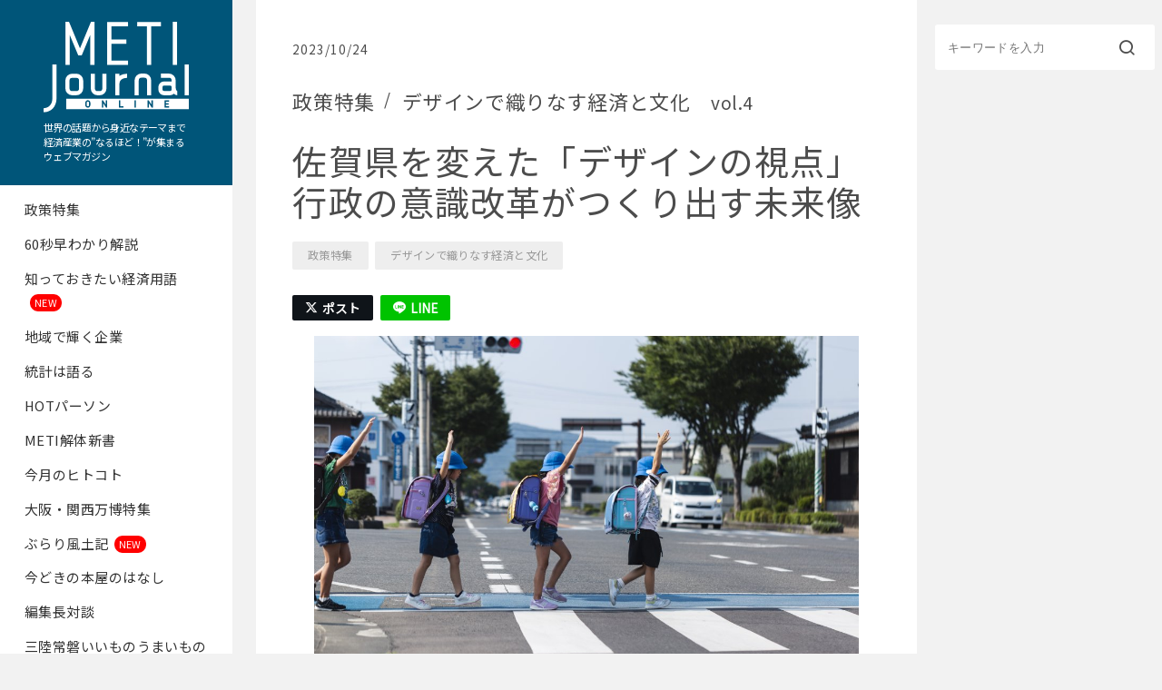

--- FILE ---
content_type: text/html; charset=UTF-8
request_url: https://journal.meti.go.jp/p/30075/
body_size: 2387
content:
<!DOCTYPE html>
<html lang="en">
<head>
    <meta charset="utf-8">
    <meta name="viewport" content="width=device-width, initial-scale=1">
    <title></title>
    <style>
        body {
            font-family: "Arial";
        }
    </style>
    <script type="text/javascript">
    window.awsWafCookieDomainList = [];
    window.gokuProps = {
"key":"AQIDAHjcYu/GjX+QlghicBgQ/7bFaQZ+m5FKCMDnO+vTbNg96AFiG3ko98nvE6HbSh1OAtC4AAAAfjB8BgkqhkiG9w0BBwagbzBtAgEAMGgGCSqGSIb3DQEHATAeBglghkgBZQMEAS4wEQQM3vmSxY+YixirQj5yAgEQgDve4Vem0TZM4mf7HxkMXvV2rUxACM71MCAZZUSHR/saMCXK3KvGq059jxOI09qpM7sBFtoyGUmOtjRTpA==",
          "iv":"EkQVJQFE/AAAD053",
          "context":"YW42dTCGP6shC8lQPScIPL/4vuJwqYKN9GYy0JeGeGPRPHVy+/AzuFLKJpNzK7B+7yqUOpHVNfajqykGNoLqQgCtbxd66vHJce8/yZnyPorclypNdXT1jPUeVJkI/CdGhVm2CT4z0lYXsRVsVwOJgAtA5SZz5KDyokWg/Hi7cgMPwYmALYYXz5fHZ4++p9ipxfhJRqI3/7B++C1OYdOQIC6xlWwHqj/EDZ1TJoAbn70Kr4f2X+QfURc3Oox/e6UvlJuRLd/KG1kdJN4tsjPD+RBmOJhgE1Sv8XKDBGBi0Z5FOd6+GMp0eGFWLI+94vjy554El435nxdJQIaQTB6h1Q+gb+nxNU9ph1WV32snjeXp3iNIUbsv6YqcayUp8Dsg++U7vUIYvbV3NVlJDsD82ZpJFAi9jlTvQlEdqNm1akSQbPrYKxPZYYc/fvytZuNsxol3V3zow+Zf1IijPgceRcPJMzN1vbX73IDxweZb6RZADxZ1VO3ekHAaGgI26KgKKCf2Iy9Sqst3/2CoVxZJPb1LcFeUFEKbI0Qr/U/X7o763zTBvSRuJQrEOLDno4hko09JFLYcqLVEjmPawXen04xy/pg8O43HnzVB1Ko1vmkFMJ275UDLMKXCnuWj1tICXWThMnGWPmFdUo1/NcbHt1d21jHK2J7t4icUCU9+lgIT/oZdQLU7J7CjMDwceYlYwOeLohS82hg/Hb3uNlVc3ur1aUWy2zt173gf6//PqnTsTXB1cnbSC5LMcwL/WntWv2xk"
};
    </script>
    <script src="https://b8a12af3aaf5.344de123.us-east-2.token.awswaf.com/b8a12af3aaf5/7dff07a3720a/48a89c5c7b76/challenge.js"></script>
</head>
<body>
    <div id="challenge-container"></div>
    <script type="text/javascript">
        AwsWafIntegration.saveReferrer();
        AwsWafIntegration.checkForceRefresh().then((forceRefresh) => {
            if (forceRefresh) {
                AwsWafIntegration.forceRefreshToken().then(() => {
                    window.location.reload(true);
                });
            } else {
                AwsWafIntegration.getToken().then(() => {
                    window.location.reload(true);
                });
            }
        });
    </script>
    <noscript>
        <h1>JavaScript is disabled</h1>
        In order to continue, we need to verify that you're not a robot.
        This requires JavaScript. Enable JavaScript and then reload the page.
    </noscript>
</body>
</html>

--- FILE ---
content_type: text/html; charset=UTF-8
request_url: https://journal.meti.go.jp/p/30075/
body_size: 126808
content:
<!DOCTYPE html>
<html dir="ltr" lang="ja" prefix="og: https://ogp.me/ns#" class="wp-singular post-template-default single single-post postid-30075 single-format-standard wp-theme-meti-journal_v36">

<head>
    <meta charset="utf-8">
    <meta http-equiv="X-UA-Compatible" content="IE=Edge,chrome=1">
    <meta name="viewport" content="initial-scale=1.0, width=device-width">
	<meta name="keywords" content="経産省,経済産業省,日本経済,世界経済,資源,エネルギー,中小企業,地方創生,METI Journal">
    

    <link rel="shortcut icon" href="https://journal.meti.go.jp/wp-content/themes/meti-journal_v3.6/static/assets/img/common/favicon.ico">
    <link rel="apple-touch-icon" href="https://journal.meti.go.jp/wp-content/themes/meti-journal_v3.6/static/assets/img/common/apple-touch-icon.png">
    <link rel="icon" type="image/png" href="https://journal.meti.go.jp/wp-content/themes/meti-journal_v3.6/static/assets/img/common/android-chrome-192x192.png">

    <link rel="stylesheet" href="https://journal.meti.go.jp/wp-content/themes/meti-journal_v3.6/static/assets/font/icomoon/style.css">

    <!-- Noto Sans JP -->
    <link rel="preconnect" href="https://fonts.googleapis.com">
    <link rel="preconnect" href="https://fonts.gstatic.com" crossorigin>
    <link href="https://fonts.googleapis.com/css2?family=Noto+Sans+JP&display=swap" rel="stylesheet">

    <link rel="stylesheet" href="https://journal.meti.go.jp/wp-content/themes/meti-journal_v3.6/static/assets/css/style.css?20250616">
    <link rel="stylesheet" href="https://journal.meti.go.jp/wp-content/themes/meti-journal_v3.6/static/assets/css/append.css?20250616">
    <script src="https://ajax.googleapis.com/ajax/libs/jquery/1.12.4/jquery.min.js"></script>
    	<style>img:is([sizes="auto" i], [sizes^="auto," i]) { contain-intrinsic-size: 3000px 1500px }</style>
	
		<!-- All in One SEO 4.8.3.2 - aioseo.com -->
		<title>佐賀県を変えた「デザインの視点」 行政の意識改革がつくり出す未来像 | 経済産業省 METI Journal ONLINE</title>
	<meta name="description" content="地域の活性化や社会課題の解決に向け「デザインの視点」を政策に取り入れる自治体が出てきている。佐賀県の「さがデザイン」は約100人のデザイナーのネットワークを構築。県庁からアサインされたデザイナーが事業の立案から実施まで関わり、既に実績を挙げている。前例踏襲に陥りがちな行政の流れを変える試みが注目されている。" />
	<meta name="robots" content="max-image-preview:large" />
	<meta name="author" content="管理者"/>
	<meta name="google-site-verification" content="Ep6yCBfO3KPs8SBWTT5Gea85qmo5hdCOPTX9BVZe_xc" />
	<link rel="canonical" href="https://journal.meti.go.jp/p/30075/" />
	<meta name="generator" content="All in One SEO (AIOSEO) 4.8.3.2" />
		<meta property="og:locale" content="ja_JP" />
		<meta property="og:site_name" content="経済産業省 METI Journal ONLINE" />
		<meta property="og:type" content="article" />
		<meta property="og:title" content="佐賀県を変えた「デザインの視点」 行政の意識改革がつくり出す未来像 | 経済産業省 METI Journal ONLINE" />
		<meta property="og:description" content="地域の活性化や社会課題の解決に向け「デザインの視点」を政策に取り入れる自治体が出てきている。佐賀県の「さがデザイン」は約100人のデザイナーのネットワークを構築。県庁からアサインされたデザイナーが事業の立案から実施まで関わり、既に実績を挙げている。前例踏襲に陥りがちな行政の流れを変える試みが注目されている。" />
		<meta property="og:url" content="https://journal.meti.go.jp/p/30075/" />
		<meta property="og:image" content="https://journal.meti.go.jp/wp-content/uploads/2023/10/image0-scaled.jpeg" />
		<meta property="og:image:secure_url" content="https://journal.meti.go.jp/wp-content/uploads/2023/10/image0-scaled.jpeg" />
		<meta property="og:image:width" content="2560" />
		<meta property="og:image:height" content="1707" />
		<meta property="article:published_time" content="2023-10-24T01:00:04+00:00" />
		<meta property="article:modified_time" content="2023-10-23T08:38:50+00:00" />
		<meta name="twitter:card" content="summary_large_image" />
		<meta name="twitter:title" content="佐賀県を変えた「デザインの視点」 行政の意識改革がつくり出す未来像 | 経済産業省 METI Journal ONLINE" />
		<meta name="twitter:description" content="地域の活性化や社会課題の解決に向け「デザインの視点」を政策に取り入れる自治体が出てきている。佐賀県の「さがデザイン」は約100人のデザイナーのネットワークを構築。県庁からアサインされたデザイナーが事業の立案から実施まで関わり、既に実績を挙げている。前例踏襲に陥りがちな行政の流れを変える試みが注目されている。" />
		<meta name="twitter:image" content="https://journal.meti.go.jp/wp-content/uploads/2023/10/image0-scaled.jpeg" />
		<script type="application/ld+json" class="aioseo-schema">
			{"@context":"https:\/\/schema.org","@graph":[{"@type":"Article","@id":"https:\/\/journal.meti.go.jp\/p\/30075\/#article","name":"\u4f50\u8cc0\u770c\u3092\u5909\u3048\u305f\u300c\u30c7\u30b6\u30a4\u30f3\u306e\u8996\u70b9\u300d \u884c\u653f\u306e\u610f\u8b58\u6539\u9769\u304c\u3064\u304f\u308a\u51fa\u3059\u672a\u6765\u50cf | \u7d4c\u6e08\u7523\u696d\u7701 METI Journal ONLINE","headline":"\u4f50\u8cc0\u770c\u3092\u5909\u3048\u305f\u300c\u30c7\u30b6\u30a4\u30f3\u306e\u8996\u70b9\u300d \u884c\u653f\u306e\u610f\u8b58\u6539\u9769\u304c\u3064\u304f\u308a\u51fa\u3059\u672a\u6765\u50cf","author":{"@id":"https:\/\/journal.meti.go.jp\/author\/meti-0912\/#author"},"publisher":{"@id":"https:\/\/journal.meti.go.jp\/#organization"},"image":{"@type":"ImageObject","url":"https:\/\/journal.meti.go.jp\/wp-content\/uploads\/2023\/10\/image0-scaled.jpeg","width":2560,"height":1707},"datePublished":"2023-10-24T10:00:04+09:00","dateModified":"2023-10-23T17:38:50+09:00","inLanguage":"ja","mainEntityOfPage":{"@id":"https:\/\/journal.meti.go.jp\/p\/30075\/#webpage"},"isPartOf":{"@id":"https:\/\/journal.meti.go.jp\/p\/30075\/#webpage"},"articleSection":"\u653f\u7b56\u7279\u96c6, \u30c7\u30b6\u30a4\u30f3\u3067\u7e54\u308a\u306a\u3059\u7d4c\u6e08\u3068\u6587\u5316"},{"@type":"BreadcrumbList","@id":"https:\/\/journal.meti.go.jp\/p\/30075\/#breadcrumblist","itemListElement":[{"@type":"ListItem","@id":"https:\/\/journal.meti.go.jp#listItem","position":1,"name":"\u30db\u30fc\u30e0","item":"https:\/\/journal.meti.go.jp","nextItem":{"@type":"ListItem","@id":"https:\/\/journal.meti.go.jp\/policy\/#listItem","name":"\u653f\u7b56\u7279\u96c6"}},{"@type":"ListItem","@id":"https:\/\/journal.meti.go.jp\/policy\/#listItem","position":2,"name":"\u653f\u7b56\u7279\u96c6","item":"https:\/\/journal.meti.go.jp\/policy\/","nextItem":{"@type":"ListItem","@id":"https:\/\/journal.meti.go.jp\/policy\/202310\/#listItem","name":"\u30c7\u30b6\u30a4\u30f3\u3067\u7e54\u308a\u306a\u3059\u7d4c\u6e08\u3068\u6587\u5316"},"previousItem":{"@type":"ListItem","@id":"https:\/\/journal.meti.go.jp#listItem","name":"\u30db\u30fc\u30e0"}},{"@type":"ListItem","@id":"https:\/\/journal.meti.go.jp\/policy\/202310\/#listItem","position":3,"name":"\u30c7\u30b6\u30a4\u30f3\u3067\u7e54\u308a\u306a\u3059\u7d4c\u6e08\u3068\u6587\u5316","item":"https:\/\/journal.meti.go.jp\/policy\/202310\/","nextItem":{"@type":"ListItem","@id":"https:\/\/journal.meti.go.jp\/p\/30075\/#listItem","name":"\u4f50\u8cc0\u770c\u3092\u5909\u3048\u305f\u300c\u30c7\u30b6\u30a4\u30f3\u306e\u8996\u70b9\u300d \u884c\u653f\u306e\u610f\u8b58\u6539\u9769\u304c\u3064\u304f\u308a\u51fa\u3059\u672a\u6765\u50cf"},"previousItem":{"@type":"ListItem","@id":"https:\/\/journal.meti.go.jp\/policy\/#listItem","name":"\u653f\u7b56\u7279\u96c6"}},{"@type":"ListItem","@id":"https:\/\/journal.meti.go.jp\/p\/30075\/#listItem","position":4,"name":"\u4f50\u8cc0\u770c\u3092\u5909\u3048\u305f\u300c\u30c7\u30b6\u30a4\u30f3\u306e\u8996\u70b9\u300d \u884c\u653f\u306e\u610f\u8b58\u6539\u9769\u304c\u3064\u304f\u308a\u51fa\u3059\u672a\u6765\u50cf","previousItem":{"@type":"ListItem","@id":"https:\/\/journal.meti.go.jp\/policy\/202310\/#listItem","name":"\u30c7\u30b6\u30a4\u30f3\u3067\u7e54\u308a\u306a\u3059\u7d4c\u6e08\u3068\u6587\u5316"}}]},{"@type":"Organization","@id":"https:\/\/journal.meti.go.jp\/#organization","name":"\u7d4c\u6e08\u7523\u696d\u7701 METI Journal ONLINE","url":"https:\/\/journal.meti.go.jp\/"},{"@type":"Person","@id":"https:\/\/journal.meti.go.jp\/author\/meti-0912\/#author","url":"https:\/\/journal.meti.go.jp\/author\/meti-0912\/","name":"\u7ba1\u7406\u8005","image":{"@type":"ImageObject","@id":"https:\/\/journal.meti.go.jp\/p\/30075\/#authorImage","url":"https:\/\/secure.gravatar.com\/avatar\/ee567d3cf1a7f2eb18e966c9d5004604c0edef0c665d70a9b220051bb60b9bee?s=96&d=mm&r=g","width":96,"height":96,"caption":"\u7ba1\u7406\u8005"}},{"@type":"WebPage","@id":"https:\/\/journal.meti.go.jp\/p\/30075\/#webpage","url":"https:\/\/journal.meti.go.jp\/p\/30075\/","name":"\u4f50\u8cc0\u770c\u3092\u5909\u3048\u305f\u300c\u30c7\u30b6\u30a4\u30f3\u306e\u8996\u70b9\u300d \u884c\u653f\u306e\u610f\u8b58\u6539\u9769\u304c\u3064\u304f\u308a\u51fa\u3059\u672a\u6765\u50cf | \u7d4c\u6e08\u7523\u696d\u7701 METI Journal ONLINE","description":"\u5730\u57df\u306e\u6d3b\u6027\u5316\u3084\u793e\u4f1a\u8ab2\u984c\u306e\u89e3\u6c7a\u306b\u5411\u3051\u300c\u30c7\u30b6\u30a4\u30f3\u306e\u8996\u70b9\u300d\u3092\u653f\u7b56\u306b\u53d6\u308a\u5165\u308c\u308b\u81ea\u6cbb\u4f53\u304c\u51fa\u3066\u304d\u3066\u3044\u308b\u3002\u4f50\u8cc0\u770c\u306e\u300c\u3055\u304c\u30c7\u30b6\u30a4\u30f3\u300d\u306f\u7d04100\u4eba\u306e\u30c7\u30b6\u30a4\u30ca\u30fc\u306e\u30cd\u30c3\u30c8\u30ef\u30fc\u30af\u3092\u69cb\u7bc9\u3002\u770c\u5e81\u304b\u3089\u30a2\u30b5\u30a4\u30f3\u3055\u308c\u305f\u30c7\u30b6\u30a4\u30ca\u30fc\u304c\u4e8b\u696d\u306e\u7acb\u6848\u304b\u3089\u5b9f\u65bd\u307e\u3067\u95a2\u308f\u308a\u3001\u65e2\u306b\u5b9f\u7e3e\u3092\u6319\u3052\u3066\u3044\u308b\u3002\u524d\u4f8b\u8e0f\u8972\u306b\u9665\u308a\u304c\u3061\u306a\u884c\u653f\u306e\u6d41\u308c\u3092\u5909\u3048\u308b\u8a66\u307f\u304c\u6ce8\u76ee\u3055\u308c\u3066\u3044\u308b\u3002","inLanguage":"ja","isPartOf":{"@id":"https:\/\/journal.meti.go.jp\/#website"},"breadcrumb":{"@id":"https:\/\/journal.meti.go.jp\/p\/30075\/#breadcrumblist"},"author":{"@id":"https:\/\/journal.meti.go.jp\/author\/meti-0912\/#author"},"creator":{"@id":"https:\/\/journal.meti.go.jp\/author\/meti-0912\/#author"},"image":{"@type":"ImageObject","url":"https:\/\/journal.meti.go.jp\/wp-content\/uploads\/2023\/10\/image0-scaled.jpeg","@id":"https:\/\/journal.meti.go.jp\/p\/30075\/#mainImage","width":2560,"height":1707},"primaryImageOfPage":{"@id":"https:\/\/journal.meti.go.jp\/p\/30075\/#mainImage"},"datePublished":"2023-10-24T10:00:04+09:00","dateModified":"2023-10-23T17:38:50+09:00"},{"@type":"WebSite","@id":"https:\/\/journal.meti.go.jp\/#website","url":"https:\/\/journal.meti.go.jp\/","name":"\u7d4c\u6e08\u7523\u696d\u7701 METI Journal ONLINE","inLanguage":"ja","publisher":{"@id":"https:\/\/journal.meti.go.jp\/#organization"}}]}
		</script>
		<!-- All in One SEO -->

<script type="text/javascript" id="wpp-js" src="https://journal.meti.go.jp/wp-content/plugins/wordpress-popular-posts/assets/js/wpp.min.js?ver=7.3.2" data-sampling="0" data-sampling-rate="100" data-api-url="https://journal.meti.go.jp/wp-json/wordpress-popular-posts" data-post-id="30075" data-token="cda0558f61" data-lang="0" data-debug="0"></script>
<link rel="alternate" type="application/rss+xml" title="経済産業省 METI Journal ONLINE &raquo; 佐賀県を変えた「デザインの視点」 行政の意識改革がつくり出す未来像 のコメントのフィード" href="https://journal.meti.go.jp/p/30075/feed/" />
<style id='classic-theme-styles-inline-css' type='text/css'>
/*! This file is auto-generated */
.wp-block-button__link{color:#fff;background-color:#32373c;border-radius:9999px;box-shadow:none;text-decoration:none;padding:calc(.667em + 2px) calc(1.333em + 2px);font-size:1.125em}.wp-block-file__button{background:#32373c;color:#fff;text-decoration:none}
</style>
<style id='global-styles-inline-css' type='text/css'>
:root{--wp--preset--aspect-ratio--square: 1;--wp--preset--aspect-ratio--4-3: 4/3;--wp--preset--aspect-ratio--3-4: 3/4;--wp--preset--aspect-ratio--3-2: 3/2;--wp--preset--aspect-ratio--2-3: 2/3;--wp--preset--aspect-ratio--16-9: 16/9;--wp--preset--aspect-ratio--9-16: 9/16;--wp--preset--color--black: #000000;--wp--preset--color--cyan-bluish-gray: #abb8c3;--wp--preset--color--white: #ffffff;--wp--preset--color--pale-pink: #f78da7;--wp--preset--color--vivid-red: #cf2e2e;--wp--preset--color--luminous-vivid-orange: #ff6900;--wp--preset--color--luminous-vivid-amber: #fcb900;--wp--preset--color--light-green-cyan: #7bdcb5;--wp--preset--color--vivid-green-cyan: #00d084;--wp--preset--color--pale-cyan-blue: #8ed1fc;--wp--preset--color--vivid-cyan-blue: #0693e3;--wp--preset--color--vivid-purple: #9b51e0;--wp--preset--gradient--vivid-cyan-blue-to-vivid-purple: linear-gradient(135deg,rgba(6,147,227,1) 0%,rgb(155,81,224) 100%);--wp--preset--gradient--light-green-cyan-to-vivid-green-cyan: linear-gradient(135deg,rgb(122,220,180) 0%,rgb(0,208,130) 100%);--wp--preset--gradient--luminous-vivid-amber-to-luminous-vivid-orange: linear-gradient(135deg,rgba(252,185,0,1) 0%,rgba(255,105,0,1) 100%);--wp--preset--gradient--luminous-vivid-orange-to-vivid-red: linear-gradient(135deg,rgba(255,105,0,1) 0%,rgb(207,46,46) 100%);--wp--preset--gradient--very-light-gray-to-cyan-bluish-gray: linear-gradient(135deg,rgb(238,238,238) 0%,rgb(169,184,195) 100%);--wp--preset--gradient--cool-to-warm-spectrum: linear-gradient(135deg,rgb(74,234,220) 0%,rgb(151,120,209) 20%,rgb(207,42,186) 40%,rgb(238,44,130) 60%,rgb(251,105,98) 80%,rgb(254,248,76) 100%);--wp--preset--gradient--blush-light-purple: linear-gradient(135deg,rgb(255,206,236) 0%,rgb(152,150,240) 100%);--wp--preset--gradient--blush-bordeaux: linear-gradient(135deg,rgb(254,205,165) 0%,rgb(254,45,45) 50%,rgb(107,0,62) 100%);--wp--preset--gradient--luminous-dusk: linear-gradient(135deg,rgb(255,203,112) 0%,rgb(199,81,192) 50%,rgb(65,88,208) 100%);--wp--preset--gradient--pale-ocean: linear-gradient(135deg,rgb(255,245,203) 0%,rgb(182,227,212) 50%,rgb(51,167,181) 100%);--wp--preset--gradient--electric-grass: linear-gradient(135deg,rgb(202,248,128) 0%,rgb(113,206,126) 100%);--wp--preset--gradient--midnight: linear-gradient(135deg,rgb(2,3,129) 0%,rgb(40,116,252) 100%);--wp--preset--font-size--small: 13px;--wp--preset--font-size--medium: 20px;--wp--preset--font-size--large: 36px;--wp--preset--font-size--x-large: 42px;--wp--preset--spacing--20: 0.44rem;--wp--preset--spacing--30: 0.67rem;--wp--preset--spacing--40: 1rem;--wp--preset--spacing--50: 1.5rem;--wp--preset--spacing--60: 2.25rem;--wp--preset--spacing--70: 3.38rem;--wp--preset--spacing--80: 5.06rem;--wp--preset--shadow--natural: 6px 6px 9px rgba(0, 0, 0, 0.2);--wp--preset--shadow--deep: 12px 12px 50px rgba(0, 0, 0, 0.4);--wp--preset--shadow--sharp: 6px 6px 0px rgba(0, 0, 0, 0.2);--wp--preset--shadow--outlined: 6px 6px 0px -3px rgba(255, 255, 255, 1), 6px 6px rgba(0, 0, 0, 1);--wp--preset--shadow--crisp: 6px 6px 0px rgba(0, 0, 0, 1);}:where(.is-layout-flex){gap: 0.5em;}:where(.is-layout-grid){gap: 0.5em;}body .is-layout-flex{display: flex;}.is-layout-flex{flex-wrap: wrap;align-items: center;}.is-layout-flex > :is(*, div){margin: 0;}body .is-layout-grid{display: grid;}.is-layout-grid > :is(*, div){margin: 0;}:where(.wp-block-columns.is-layout-flex){gap: 2em;}:where(.wp-block-columns.is-layout-grid){gap: 2em;}:where(.wp-block-post-template.is-layout-flex){gap: 1.25em;}:where(.wp-block-post-template.is-layout-grid){gap: 1.25em;}.has-black-color{color: var(--wp--preset--color--black) !important;}.has-cyan-bluish-gray-color{color: var(--wp--preset--color--cyan-bluish-gray) !important;}.has-white-color{color: var(--wp--preset--color--white) !important;}.has-pale-pink-color{color: var(--wp--preset--color--pale-pink) !important;}.has-vivid-red-color{color: var(--wp--preset--color--vivid-red) !important;}.has-luminous-vivid-orange-color{color: var(--wp--preset--color--luminous-vivid-orange) !important;}.has-luminous-vivid-amber-color{color: var(--wp--preset--color--luminous-vivid-amber) !important;}.has-light-green-cyan-color{color: var(--wp--preset--color--light-green-cyan) !important;}.has-vivid-green-cyan-color{color: var(--wp--preset--color--vivid-green-cyan) !important;}.has-pale-cyan-blue-color{color: var(--wp--preset--color--pale-cyan-blue) !important;}.has-vivid-cyan-blue-color{color: var(--wp--preset--color--vivid-cyan-blue) !important;}.has-vivid-purple-color{color: var(--wp--preset--color--vivid-purple) !important;}.has-black-background-color{background-color: var(--wp--preset--color--black) !important;}.has-cyan-bluish-gray-background-color{background-color: var(--wp--preset--color--cyan-bluish-gray) !important;}.has-white-background-color{background-color: var(--wp--preset--color--white) !important;}.has-pale-pink-background-color{background-color: var(--wp--preset--color--pale-pink) !important;}.has-vivid-red-background-color{background-color: var(--wp--preset--color--vivid-red) !important;}.has-luminous-vivid-orange-background-color{background-color: var(--wp--preset--color--luminous-vivid-orange) !important;}.has-luminous-vivid-amber-background-color{background-color: var(--wp--preset--color--luminous-vivid-amber) !important;}.has-light-green-cyan-background-color{background-color: var(--wp--preset--color--light-green-cyan) !important;}.has-vivid-green-cyan-background-color{background-color: var(--wp--preset--color--vivid-green-cyan) !important;}.has-pale-cyan-blue-background-color{background-color: var(--wp--preset--color--pale-cyan-blue) !important;}.has-vivid-cyan-blue-background-color{background-color: var(--wp--preset--color--vivid-cyan-blue) !important;}.has-vivid-purple-background-color{background-color: var(--wp--preset--color--vivid-purple) !important;}.has-black-border-color{border-color: var(--wp--preset--color--black) !important;}.has-cyan-bluish-gray-border-color{border-color: var(--wp--preset--color--cyan-bluish-gray) !important;}.has-white-border-color{border-color: var(--wp--preset--color--white) !important;}.has-pale-pink-border-color{border-color: var(--wp--preset--color--pale-pink) !important;}.has-vivid-red-border-color{border-color: var(--wp--preset--color--vivid-red) !important;}.has-luminous-vivid-orange-border-color{border-color: var(--wp--preset--color--luminous-vivid-orange) !important;}.has-luminous-vivid-amber-border-color{border-color: var(--wp--preset--color--luminous-vivid-amber) !important;}.has-light-green-cyan-border-color{border-color: var(--wp--preset--color--light-green-cyan) !important;}.has-vivid-green-cyan-border-color{border-color: var(--wp--preset--color--vivid-green-cyan) !important;}.has-pale-cyan-blue-border-color{border-color: var(--wp--preset--color--pale-cyan-blue) !important;}.has-vivid-cyan-blue-border-color{border-color: var(--wp--preset--color--vivid-cyan-blue) !important;}.has-vivid-purple-border-color{border-color: var(--wp--preset--color--vivid-purple) !important;}.has-vivid-cyan-blue-to-vivid-purple-gradient-background{background: var(--wp--preset--gradient--vivid-cyan-blue-to-vivid-purple) !important;}.has-light-green-cyan-to-vivid-green-cyan-gradient-background{background: var(--wp--preset--gradient--light-green-cyan-to-vivid-green-cyan) !important;}.has-luminous-vivid-amber-to-luminous-vivid-orange-gradient-background{background: var(--wp--preset--gradient--luminous-vivid-amber-to-luminous-vivid-orange) !important;}.has-luminous-vivid-orange-to-vivid-red-gradient-background{background: var(--wp--preset--gradient--luminous-vivid-orange-to-vivid-red) !important;}.has-very-light-gray-to-cyan-bluish-gray-gradient-background{background: var(--wp--preset--gradient--very-light-gray-to-cyan-bluish-gray) !important;}.has-cool-to-warm-spectrum-gradient-background{background: var(--wp--preset--gradient--cool-to-warm-spectrum) !important;}.has-blush-light-purple-gradient-background{background: var(--wp--preset--gradient--blush-light-purple) !important;}.has-blush-bordeaux-gradient-background{background: var(--wp--preset--gradient--blush-bordeaux) !important;}.has-luminous-dusk-gradient-background{background: var(--wp--preset--gradient--luminous-dusk) !important;}.has-pale-ocean-gradient-background{background: var(--wp--preset--gradient--pale-ocean) !important;}.has-electric-grass-gradient-background{background: var(--wp--preset--gradient--electric-grass) !important;}.has-midnight-gradient-background{background: var(--wp--preset--gradient--midnight) !important;}.has-small-font-size{font-size: var(--wp--preset--font-size--small) !important;}.has-medium-font-size{font-size: var(--wp--preset--font-size--medium) !important;}.has-large-font-size{font-size: var(--wp--preset--font-size--large) !important;}.has-x-large-font-size{font-size: var(--wp--preset--font-size--x-large) !important;}
:where(.wp-block-post-template.is-layout-flex){gap: 1.25em;}:where(.wp-block-post-template.is-layout-grid){gap: 1.25em;}
:where(.wp-block-columns.is-layout-flex){gap: 2em;}:where(.wp-block-columns.is-layout-grid){gap: 2em;}
:root :where(.wp-block-pullquote){font-size: 1.5em;line-height: 1.6;}
</style>
<link rel="EditURI" type="application/rsd+xml" title="RSD" href="https://journal.meti.go.jp/xmlrpc.php?rsd" />
<link rel='shortlink' href='https://journal.meti.go.jp/?p=30075' />
            <style id="wpp-loading-animation-styles">@-webkit-keyframes bgslide{from{background-position-x:0}to{background-position-x:-200%}}@keyframes bgslide{from{background-position-x:0}to{background-position-x:-200%}}.wpp-widget-block-placeholder,.wpp-shortcode-placeholder{margin:0 auto;width:60px;height:3px;background:#dd3737;background:linear-gradient(90deg,#dd3737 0%,#571313 10%,#dd3737 100%);background-size:200% auto;border-radius:3px;-webkit-animation:bgslide 1s infinite linear;animation:bgslide 1s infinite linear}</style>
            <!-- for tag post_tag, website powered with xili-tidy-tags v.1.12.06, a WP plugin by dev.xiligroup.com -->
      <script>
        let ajaxUrl = 'https://journal.meti.go.jp/wp-admin/admin-ajax.php';
      </script>
      <!-- END Noto Sans JP -->
</head>

<body id="30075">
    <div class="mh-head mh-align-left Sticky">
        <span class="mh-btns-left">
							<a class="js-nav-toggle" href="#menu">
                <i class="icon-menu"></i>
            </a>
			        </span>
        <span class="mh-text">
            <a href="https://journal.meti.go.jp/" class="logo op" style="margin-left: -20px;">
				                <img class="" src="https://journal.meti.go.jp/wp-content/themes/meti-journal_v3.6/static/assets/img/common/logo.svg" alt="経済産業省 METI Journal ONLINE">
					            </a>
        </span>
        <span class="mh-btns-right" style="width: 90px;">
            <a href="http://www.meti.go.jp/" target="_blank" class="op">
                <img src="https://journal.meti.go.jp/wp-content/themes/meti-journal_v3.6/static/assets/img/common/logo-meti_go.png" alt="経済産業省のWEBサイト">
            </a>
        </span>

		    </div>

    <div class="global-contents js-main-content cf">
        <header class="global-header cf" role="banner">
            <div class="primary-inner cf">
                <div class="logo">
                    <a href="https://journal.meti.go.jp/">
						                        <img class="-logo-img" src="https://journal.meti.go.jp/wp-content/themes/meti-journal_v3.6/static/assets/img/common/logo-new_white.svg" alt="経済産業省 METI Journal ONLINE">
							                        <p class="-logo-text">世界の話題から身近なテーマまで経済産業の”なるほど！”が集まるウェブマガジン</p>
                    </a>
                </div>
                <div class="secondary-inner">
                    <nav class="global-nav" role="navigation">
                        <ul class="cf">
                                                      <li class="cat-item cat-item-10 cat-item-policy" data-slug="policy"><a href="https://journal.meti.go.jp/policy/" title="経済産業省の政策テーマから、今知っていただきたい内容や話題性の高いものを月替わりで特集。政策担当者へのインタビュー、企業の先進的な事例紹介などを連載します。">政策特集</a><ul class="children"><li class="cat-item cat-item-149 cat-item-202512" data-slug="202512"><a href="https://journal.meti.go.jp/policy/202512/" title="">循環という戦略　サーキュラーエコノミー</a><li class="cat-item cat-item-148 cat-item-2025special" data-slug="2025special"><a href="https://journal.meti.go.jp/policy/2025special/" title="">ロボットと、少し先の未来へ</a><li class="cat-item cat-item-147 cat-item-202511" data-slug="202511"><a href="https://journal.meti.go.jp/policy/202511/" title="">スポーツで経済を熱くする</a><li class="cat-item cat-item-145 cat-item-202510" data-slug="202510"><a href="https://journal.meti.go.jp/policy/202510/" title="">重要鉱物を確保せよ！</a><li class="cat-item cat-item-144 cat-item-202509" data-slug="202509"><a href="https://journal.meti.go.jp/policy/202509/" title="">標準化で世界市場をつかむ</a><li class="cat-item cat-item-142 cat-item-202508" data-slug="202508"><a href="https://journal.meti.go.jp/policy/202508/" title="">きらめくバイオ産業</a><li class="cat-item cat-item-139 cat-item-202507" data-slug="202507"><a href="https://journal.meti.go.jp/policy/202507/" title="">福島から羽ばたく</a><li class="cat-item cat-item-138 cat-item-202506" data-slug="202506"><a href="https://journal.meti.go.jp/policy/202506/" title="">丈夫な経済のお守り 経済安全保障</a><li class="cat-item cat-item-129 cat-item-https-journal-meti-go-jp-policy-202505" data-slug="https-journal-meti-go-jp-policy-202505"><a href="https://journal.meti.go.jp/policy/202505/" title="">エネルギー、未来への原動力　第７次エネルギー基本計画</a><li class="cat-item cat-item-128 cat-item-202504" data-slug="202504"><a href="https://journal.meti.go.jp/policy/202504/" title="">AIに愛を</a><li class="cat-item cat-item-125 cat-item-202503" data-slug="202503"><a href="https://journal.meti.go.jp/policy/202503/" title="">ダイバーシティ経営の春です</a><li class="cat-item cat-item-124 cat-item-202502" data-slug="202502"><a href="https://journal.meti.go.jp/policy/202502/" title="">いつもの買物と 変わる流通</a><li class="cat-item cat-item-121 cat-item-202501" data-slug="202501"><a href="https://journal.meti.go.jp/policy/202501" title="">グローバルサウスとの新結合</a><li class="cat-item cat-item-120 cat-item-202412" data-slug="202412"><a href="https://journal.meti.go.jp/policy/202412/" title="">進化するGX</a><li class="cat-item cat-item-118 cat-item-202411" data-slug="202411"><a href="https://journal.meti.go.jp/policy/202411/" title="">下請けからパートナーの関係へ</a><li class="cat-item cat-item-116 cat-item-202410" data-slug="202410"><a href="https://journal.meti.go.jp/policy/202410" title="">航空機産業　新たな成長ステージへ</a><li class="cat-item cat-item-115 cat-item-202409" data-slug="202409"><a href="https://journal.meti.go.jp/policy/202409" title="">経済産業政策の新機軸　その先にある未来</a><li class="cat-item cat-item-114 cat-item-202408" data-slug="202408"><a href="https://journal.meti.go.jp/policy/202408" title="">モビリティDX</a><li class="cat-item cat-item-113 cat-item-202407" data-slug="202407"><a href="https://journal.meti.go.jp/policy/202407/" title="">クールでアツいコンテンツ産業</a><li class="cat-item cat-item-112 cat-item-202406" data-slug="202406"><a href="https://journal.meti.go.jp/policy/202406" title="">好機を逃さない産業立地政策</a><li class="cat-item cat-item-111 cat-item-202405" data-slug="202405"><a href="https://journal.meti.go.jp/policy/202405" title="">拡張する介護領域</a><li class="cat-item cat-item-110 cat-item-202404" data-slug="202404"><a href="https://journal.meti.go.jp/policy/202404/" title="">伝統的工芸品の灯を絶やさない</a><li class="cat-item cat-item-109 cat-item-202403" data-slug="202403"><a href="https://journal.meti.go.jp/policy/202403/" title="">半導体の現在地</a><li class="cat-item cat-item-108 cat-item-202402" data-slug="202402"><a href="https://journal.meti.go.jp/policy/202402/" title="">標準と経営が恋をする</a><li class="cat-item cat-item-107 cat-item-202401" data-slug="202401"><a href="https://journal.meti.go.jp/policy/202401/" title="">価値を創る製品安全</a><li class="cat-item cat-item-106 cat-item-202312" data-slug="202312"><a href="https://journal.meti.go.jp/policy/202312/" title="">必然のDX</a><li class="cat-item cat-item-103 cat-item-202311" data-slug="202311"><a href="https://journal.meti.go.jp/policy/202311/" title="">福島から</a><li class="cat-item cat-item-102 cat-item-202310" data-slug="202310"><a href="https://journal.meti.go.jp/policy/202310/" title="">デザインで織りなす経済と文化</a><li class="cat-item cat-item-98 cat-item-202309" data-slug="202309"><a href="https://journal.meti.go.jp/policy/202309/" title="">食を支えるイノベーション</a><li class="cat-item cat-item-97 cat-item-202308" data-slug="202308"><a href="https://journal.meti.go.jp/policy/202308/" title="">夏休み親子企画　試験に出る経済・産業</a><li class="cat-item cat-item-96 cat-item-202307" data-slug="202307"><a href="https://journal.meti.go.jp/policy/202307/" title="">国際経済の流れを捉える　通商白書2023</a><li class="cat-item cat-item-94 cat-item-202306" data-slug="202306"><a href="https://journal.meti.go.jp/policy/202306/" title="">今、使える中小企業支援策</a><li class="cat-item cat-item-93 cat-item-202305" data-slug="202305"><a href="https://journal.meti.go.jp/policy/202305/" title="">日本をスタートアップ大国へ</a><li class="cat-item cat-item-92 cat-item-202304" data-slug="202304"><a href="https://journal.meti.go.jp/policy/202304/" title="">新社会人必見　経済政策5つのキーワード</a><li class="cat-item cat-item-91 cat-item-202303" data-slug="202303"><a href="https://journal.meti.go.jp/policy/202303/" title="">加速するヘルスケア産業</a><li class="cat-item cat-item-90 cat-item-202302" data-slug="202302"><a href="https://journal.meti.go.jp/policy/202302/" title="">繊維が紡ぐ未来　2030年に向けた繊維産業の展望</a><li class="cat-item cat-item-89 cat-item-202301" data-slug="202301"><a href="https://journal.meti.go.jp/policy/202301/" title="">宇宙視点のビジネスを　広がる衛星データ活用</a><li class="cat-item cat-item-88 cat-item-202212" data-slug="202212"><a href="https://journal.meti.go.jp/policy/202212/" title="">2023年日本開催G7　3つの経済テーマで先読み</a><li class="cat-item cat-item-87 cat-item-202211" data-slug="202211"><a href="https://journal.meti.go.jp/policy/202211/" title="">激戦バイオ～新たな産業革命～</a><li class="cat-item cat-item-86 cat-item-202210" data-slug="202210"><a href="https://journal.meti.go.jp/policy/202210/" title="">電力・ガス市場の番人－「電取委」に迫る－</a><li class="cat-item cat-item-85 cat-item-202209" data-slug="202209"><a href="https://journal.meti.go.jp/policy/202209/" title="">知財で挑むESG経営</a><li class="cat-item cat-item-84 cat-item-202208" data-slug="202208"><a href="https://journal.meti.go.jp/policy/202208/" title="">不公正貿易とニッポンが戦う</a><li class="cat-item cat-item-83 cat-item-202207" data-slug="202207"><a href="https://journal.meti.go.jp/policy/202207/" title="">スタートアップが育つエコシステムを今こそ</a><li class="cat-item cat-item-82 cat-item-202206" data-slug="202206"><a href="https://journal.meti.go.jp/policy/202206/" title="">活用！量子コンピュータ</a><li class="cat-item cat-item-81 cat-item-202205" data-slug="202205"><a href="https://journal.meti.go.jp/policy/202205/" title="">その答えは、事業承継　～つなぐ・変える・育む</a><li class="cat-item cat-item-79 cat-item-202204" data-slug="202204"><a href="https://journal.meti.go.jp/policy/202204/" title="">文化と経済の好循環の創出～経産省が文化経済政策に取り組む意義</a><li class="cat-item cat-item-78 cat-item-202203" data-slug="202203"><a href="https://journal.meti.go.jp/policy/202203/" title="">サーキュラー・エコノミー移行への第一歩</a><li class="cat-item cat-item-77 cat-item-202202" data-slug="202202"><a href="https://journal.meti.go.jp/policy/202202/" title="">集う、創る、叶える、ふくしまで～福島イノベーション・コースト構想</a><li class="cat-item cat-item-76 cat-item-202201" data-slug="202201"><a href="https://journal.meti.go.jp/policy/202201/" title="">飛躍する新興国ビジネス～社会課題、デジタル、イノベーション、そしてその先へ</a><li class="cat-item cat-item-75 cat-item-202112" data-slug="202112"><a href="https://journal.meti.go.jp/policy/202112/" title="">君は、万博をどう味わうか～心を動かし、社会を変える</a><li class="cat-item cat-item-74 cat-item-202111" data-slug="202111"><a href="https://journal.meti.go.jp/policy/202111/" title="">水ビジネス海外戦略　未来を切り拓く羅針盤</a><li class="cat-item cat-item-73 cat-item-202110" data-slug="202110"><a href="https://journal.meti.go.jp/policy/202110/" title="">ポイント解説！経済・産業政策の重点</a><li class="cat-item cat-item-72 cat-item-202109" data-slug="202109"><a href="https://journal.meti.go.jp/policy/202109/" title="">スポーツ産業は社会を変えられるか？ ポスト東京2020のDX・エンタメ・部活・施設・資金循環の姿</a><li class="cat-item cat-item-71 cat-item-202108" data-slug="202108"><a href="https://journal.meti.go.jp/policy/202108/" title="">改正産業競争力強化法で果敢な未来投資を後押し</a><li class="cat-item cat-item-70 cat-item-202107" data-slug="202107"><a href="https://journal.meti.go.jp/policy/202107/" title="">航空機のカーボンニュートラル～アフターコロナを見据えた”空”の変革への挑戦</a><li class="cat-item cat-item-66 cat-item-202106" data-slug="202106"><a href="https://journal.meti.go.jp/policy/202106" title="">物流クライシス 突破の処方箋</a><li class="cat-item cat-item-65 cat-item-202105" data-slug="202105"><a href="https://journal.meti.go.jp/policy/202105/" title="">フェムテックで企業が変わる、社会が変わる。</a><li class="cat-item cat-item-59 cat-item-202104" data-slug="202104"><a href="https://journal.meti.go.jp/policy/202104/" title="">ドローンがある日常、その先の未来</a><li class="cat-item cat-item-58 cat-item-202103" data-slug="202103"><a href="https://journal.meti.go.jp/policy/202103/" title="">ＲＣＥＰの世界へようこそ</a><li class="cat-item cat-item-57 cat-item-202101" data-slug="202101"><a href="https://journal.meti.go.jp/policy/202101/" title="">福島の１０年</a><li class="cat-item cat-item-56 cat-item-202012" data-slug="202012"><a href="https://journal.meti.go.jp/policy/202012/" title="">「はばたく中小企業・小規模事業者」と描く未来</a><li class="cat-item cat-item-55 cat-item-202011" data-slug="202011"><a href="https://journal.meti.go.jp/policy/202011/" title="">ＤＸが企業を強くする</a><li class="cat-item cat-item-53 cat-item-202010" data-slug="202010"><a href="https://journal.meti.go.jp/policy/202010/" title="">「脱炭素」に挑む イノベーション最前線</a><li class="cat-item cat-item-52 cat-item-202009" data-slug="202009"><a href="https://journal.meti.go.jp/policy/202009/" title="高い競争力を発揮する企業が数多く存在する日本。中でもとりわけ、徹底した差別化戦略を貫き、グローバル市場でトップの地位を確立しているのがグローバルニッチトップ（GNT）企業である。METIジャーナル9月号では、めまぐるしく変化する世界情勢や社会構造、技術革新の波をものともせず、特定の商品やサービス分野で異彩を放つ企業の強さの秘密に迫る。">世界で輝くグローバルニッチトップ企業</a><li class="cat-item cat-item-51 cat-item-202007" data-slug="202007"><a href="https://journal.meti.go.jp/policy/202007/" title="革新的な技術やビジネスモデルで成長を遂げるスタートアップ。産業構造や人々の価値観が変化するなか、とりわけ、社会が直面する課題解決につながるビジネスを手がける企業に対する期待は大きく、さらにここへきて、コロナ禍の社会変容に伴い顕在化する新たなニーズを捉える動きもみられる。スタートアップならではの着想や機動力で社会変革の一翼を担う有望企業の「いま」と、挑戦を後押しする関係者の思いに迫る。">ソーシャルユニコーン目指して</a><li class="cat-item cat-item-50 cat-item-202004" data-slug="202004"><a href="https://journal.meti.go.jp/policy/202004/" title="">レジ袋有料化 その先の未来</a><li class="cat-item cat-item-49 cat-item-202002" data-slug="202002"><a href="https://journal.meti.go.jp/policy/202002/" title="第4次産業革命と少子高齢化ー。ふたつの波が企業と人材を取り巻くさまざまな場面に変革を迫る。企業は既存ビジネスを変革、あるいは新たな価値を生み出す上で、これまでとは異なる人材像を求めている。他方、働き手は人工知能（AI）に代替されない自分だけのスキルを習得するとともに、人生100年時代を見据え、ライフステージに応じて、これをアップデートする姿勢も問われてくる。METIジャーナル2月、3月号では、こうした変化の波が押し寄せる令和時代の働き方、学び方について、独自のスタイルを実践する人や企業の姿を通じて考える。">令和時代をどう生きる～働き方・学び方</a><li class="cat-item cat-item-48 cat-item-202001" data-slug="202001"><a href="https://journal.meti.go.jp/policy/202001/" title="老朽化に直面する国内の石油精製や化学プラントの保守・管理にデジタル技術を活用する動きが広がる。経済成長を支えてきたこれらプラントの多くは運転開始から半世紀あまりが経過し、現場を支えてきた団塊世代のベテラン従業員も引退の時期を迎える。安全性確保と収益性向上の両立が喫緊の課題となるなか、これからの設備保全の切り札として現実味を帯びてきたのが、IoTやAI（人工知能）、ドローン（飛行ロボット）といった先端技術である。METIジャーナル1月号では、時代の潮流を捉えた「スマート保安」に挑む企業の姿と、これを後押しする最新施策を紹介する。">デジタルが拓くプラントの未来</a><li class="cat-item cat-item-47 cat-item-201912" data-slug="201912"><a href="https://journal.meti.go.jp/policy/201912/" title="日本で初めて開催された国際博覧会（大阪万博）から55年後となる2025年。再び大阪・関西に万博がやって来る。最新技術や芸術を披露する場となってきた万博だが、今や情報が瞬時に世界中をかけめぐるいま、開催の意義や、その先にどんな未来社会を描くのかー。あなたの思い出の１ページを彩る万博をひもときつつ、これからの万博を考える。">君は万博を知ってるか？</a><li class="cat-item cat-item-46 cat-item-201910" data-slug="201910"><a href="https://journal.meti.go.jp/policy/201910/" title="暮らしや企業活動を支える「標準化」。さまざまな形状や品質の製品が、無秩序に市場に乱立することを防ぎ、品質や安全を担保、利便性の向上につなげる役割を果たしてきた。そんな標準化の世界にいま、新たな潮流が押し寄せている。標準化の対象分野がモノからサービスに広がるとともに、グローバル市場の獲得においても標準化を含むルールづくりの巧拙が切り札となる時代が到来しつつある。日頃は思いをめぐらす機会の少ない、標準化の世界に足を踏み入れてみよう。">ひろがる標準化の世界</a><li class="cat-item cat-item-45 cat-item-201909" data-slug="201909"><a href="https://journal.meti.go.jp/policy/201909/" title="風土や歴史の中で育まれてきた伝統的工芸品。丹精込めて作られたこれらの魅力を、かつて柳宗悦は「用の美」と表現した。その魅力は時を超えて輝きを放ち続ける一方で、市場の拡大には現代の暮らしに溶け込む商品開発やビジネス戦略、さらには担い手をどう育てるかといった課題に直面する。METIジャーナル９月号では、「現代を彩るTAKUMI」と題し、伝統的工芸品の新たな可能性に挑む人たちの姿を紹介する。">現代を彩るＴＡＫＵＭＩ</a><li class="cat-item cat-item-44 cat-item-201908" data-slug="201908"><a href="https://journal.meti.go.jp/policy/201908/" title="サーキュラー・エコノミー（循環経済）と呼ばれる新たな経済のあり方が世界的な関心を集めている。限られた資源を繰り返し利用することで、資源循環と経済成長の両立を目指すこの概念、6月に長野県で開催された「G20持続可能な成長のためのエネルギー転換と地球環境に関する関係閣僚会合」（G20軽井沢会合）の共同声明にも盛り込まれ、官民の取り組みが加速するとみられる。「市場競争の座標軸を変える」との指摘もある「循環経済」のインパクトと可能性に迫る。">循環経済が社会を変える</a><li class="cat-item cat-item-43 cat-item-201907" data-slug="201907"><a href="https://journal.meti.go.jp/policy/201907/" title="資源やインフラ開発が色濃かったアフリカビジネスが変貌を遂げつつある。2025年には中国やインドに匹敵する人口が見込まれる新興国市場としての成長性に加え、携帯電話の爆発的な普及に象徴されるデジタル革命が社会を大きく変えようとしている。固定概念を覆す「新たなアフリカ」にどう向き合うか―。戦略的な取り組みが日本企業に商機をもたらしそうだ。">アフリカビジネスの新戦略</a><li class="cat-item cat-item-42 cat-item-201906" data-slug="201906"><a href="https://journal.meti.go.jp/policy/201906/" title="人々の移動に革新をもたらす新たなサービス「MaaS（モビリティー・アズ・ア・サービス）」。この言葉がメディアに踊らない日はないと言っても過言ではないほど、世界的な注目を集めている。自動車のみならず、鉄道やバス、タクシーなど多様な移動手段をデジタル技術によって連携させ、利便性を高める発想だが、その先には幅広い産業にパラダイムシフトをもたらす可能性を秘める。「MaaS」をめぐり世界でいま何が起きているのか。まずは、世界の事情に詳しい二氏の話から、ひもといてみよう。">移動革命「ＭａａＳ」が拓く未来</a><li class="cat-item cat-item-41 cat-item-201905" data-slug="201905"><a href="https://journal.meti.go.jp/policy/201905/" title="日本が初の議長国を務めるG20（主要20カ国・地域）会議。6月に大阪市で開かれる首脳会議（サミット）へ向け、一連の関連会合がまもなく本格化する。米中の貿易摩擦が激しさを増すなか、世界経済の安定成長へ各国がいかに足並みを揃えることができるかが最大の焦点だが、注目点はそれだけではない。グローバル化やデジタル化を背景に近年のG20は、エネルギー・環境や貿易・投資なども活発に議論されており、デジタル税制など各国の思惑が複雑に絡み合う課題への対処も迫られている。複雑化する世界を前に日本はどう議論を主導するのかー。G20の注目点を探る。">首脳会合だけじゃない「Ｇ２０」</a><li class="cat-item cat-item-40 cat-item-201904" data-slug="201904"><a href="https://journal.meti.go.jp/policy/201904/" title="2020年代にも到来するとみられる「空の移動革命」。自動車のように手軽に乗り降りできる次世代モビリティー「空飛ぶクルマ」は、社会や産業構造を一変させ、巨大市場を生み出す可能性を秘めるだけに、スタートアップやベンチャーから大手企業まで世界中の企業が開発にしのぎを削る。既存の航空機分野でも電動化を実現する技術開発が加速。とりわけ軽量化や信頼性の実現では日本の技術優位性が発揮されるだけに成長産業としての期待は大きい。ジェット機誕生以来のパラダイムシフトが起こりつつある空の世界の最前線に迫る。">空の移動革命がもたらす未来</a><li class="cat-item cat-item-39 cat-item-201903" data-slug="201903"><a href="https://journal.meti.go.jp/policy/201903/" title="世界に先駆けて「超高齢社会」に突入する日本。平均寿命は延び続け、総人口に占める70歳以上の割合も2018年に初めて2割を超えた。急激な人口構造の変化を前に立ちすくんだ先に到来するのは、社会保障費のさらなる増大と労働力不足がもたらす経済低迷。直面する課題を克服し、持続可能な未来を実現するカギとなるのは、誰もが健康で自立し、長期にわたる社会参加を可能にする「生涯現役社会」。ＭＥＴＩジャーナル3月号では、その実現に向けた官民の取り組みの最前線に迫る。">健康大国ニッポン</a><li class="cat-item cat-item-38 cat-item-201902" data-slug="201902"><a href="https://journal.meti.go.jp/policy/201902/" title="少子高齢化や環境・エネルギー問題といったさまざまな制約条件を乗り越えた先に、日本はどんな未来社会を描くのか－。ＭＥＴＩジャーナル２月号では、最新テクノロジーを駆使して、社会課題の解決に挑む研究開発の最前線に迫る。初回は、イノベーションの担い手たちが産官学、それぞれの立場で語る「リアルストーリー」。そこから見えてくる日本の研究開発の実情とは。">社会課題に挑むイノベーション新潮流</a><li class="cat-item cat-item-37 cat-item-201901" data-slug="201901"><a href="https://journal.meti.go.jp/policy/201901/" title="特許をはじめとする知的財産は日本の未来を切り拓く原動力だ。独創的な技術やアイディアを創出し、ビジネスとして成功するには戦略的な知財活用がカギを握る。知財を武器に飛躍を図るスタートアップや中小企業、さらには地域の魅力発信や東日本大震災からの復興につなげる動きなど、知財戦略の最前線を追う。初回はスタートアップの挑戦を後押しする取り組みに迫る。">知財で未来を切り拓こう</a><li class="cat-item cat-item-36 cat-item-201812" data-slug="201812"><a href="https://journal.meti.go.jp/policy/201812/" title="革新的な技術やビジネスモデルで急成長を目指す企業を、官民挙げて集中支援するプログラム「J-Startup」が始まった。世界にはばたく変革の旗手やイノベーションの萌芽（ほうが）を求めてスタートアップの挑戦を後押しする関係者の姿から、イノベーションの可能性を考える。">日本から世界へ～スタートアップ新潮流</a><li class="cat-item cat-item-35 cat-item-201811" data-slug="201811"><a href="https://journal.meti.go.jp/policy/201811/" title="デジタルテクノロジーの活用を通じ経済活動や生活の変革が進むなか、行政もデジタル化に向けた取り組みが進行中だ。政府は、行政手続きを電子的に行えることを原則とする法案を検討しているほか、国民のニーズを反映したシステム開発やデータの利活用を促すため、専門家を民間から積極登用するなどの取り組みを進めている。その「先兵」として自己変革に挑むのが経済産業省。その取り組みの背景を紹介する。">「デジタルファースト」で社会が変わる</a><li class="cat-item cat-item-33 cat-item-201810" data-slug="201810"><a href="https://journal.meti.go.jp/policy/201810/" title="現金を使わないキャッシュレス決済の推進機運が高まっている。２０２０年の東京五輪などを控え、訪日客の決済需要への対応だけが狙いではない。ビッグデータ分析による消費の活性化効果や少子高齢化で労働力不足に直面する日本にとって社会全体でキャッシュレス化を進め、生産性を高めていく意義が大きいことも背景にある。日常生活の利便性はもとより、社会を大きく変える可能性を秘めたキャッシュレス化－。その最前線に迫る。">キャッシュレス決済が日本を変える</a><li class="cat-item cat-item-25 cat-item-201809" data-slug="201809"><a href="https://journal.meti.go.jp/policy/201809/" title="人類初の月面着陸から半世紀あまりー。いま、宇宙産業が大きな転換点を迎えている。かつては国の威信をかけ各国が開発競争を繰り広げた宇宙分野に民間企業が相次ぎ参入。">身近になる宇宙</a><li class="cat-item cat-item-28 cat-item-201808" data-slug="201808"><a href="https://journal.meti.go.jp/policy/201808/" title="カメラを持つ手が震えていた。機体が滑走路に入り、走り始める。なかなか飛ばないなと感じた直後、機体がふわり地面を離れ、あっという間に空高く舞い上がった。撮影中の動画がぶれないように機体を追うが、緊張で画面が揺れた。">航空産業　飛躍の時</a><li class="cat-item cat-item-24 cat-item-201807" data-slug="201807"><a href="https://journal.meti.go.jp/policy/201807/" title="ＩＴ（情報技術）やＡＩ（人工知能）などを活用した新たな教育「ＥｄＴｅｃｈ」（エドテック）が注目されている。経済社会が変化する中、本質的な問題解決能力を備えた人材を育てるには、知識偏重から主体性や創造性を育むよう学びの現場も変わっていく必要があるからだ。">チェンジ・メイカーを育てる 『未来の教室』</a><li class="cat-item cat-item-23 cat-item-201806" data-slug="201806"><a href="https://journal.meti.go.jp/policy/201806/" title="「人生１００年」時代の到来は、学びを通じ常に自身を「アップグレード」することを私たちに迫る。どんな場面や環境下でも能力を発揮し、人生を、そして社会を豊かにする力をいかに養うべきか。">人生100年時代 社会人のチカラ</a><li class="cat-item cat-item-22 cat-item-201805" data-slug="201805"><a href="https://journal.meti.go.jp/policy/201805/" title="４月１４日―。満開の桜の中、各地を代表する中堅・中小企業の経営者約１０００人が福島県会津若松市に一堂に会した。経済産業省が初開催した地域未来牽引企業サミット。同省は、今後の地域経済を牽引することが期待される企業を「地域未来牽引企業」として選定しているが、今回のサミットは、そのお披露目の場。">地域未来牽引企業</a><li class="cat-item cat-item-21 cat-item-201804" data-slug="201804"><a href="https://journal.meti.go.jp/policy/201804/" title="データを介したさまざまなつながりにより新たな付加価値の創出や社会課題の解決を目指す「Connected Industries（コネクテッド・インダストリーズ、ＣＩ）」。２０１７年３月に世耕弘成経済産業相がドイツ情報通信見本市（ＣｅＢＩＴ）で提唱してから１年が経過した。">進化するコネクテッドインダストリーズ</a><li class="cat-item cat-item-20 cat-item-201803" data-slug="201803"><a href="https://journal.meti.go.jp/policy/201803/" title="東日本大震災から７年が経ち、東日本大震災と福島第一原子力発電所の事故に見舞われた福島の復興に向けた動きは加速している。福島第一原子力発電所では、事故当初の緊急的対応を脱し、「福島第一原子力発電所の廃止措置等に向けた中長期ロードマップ」に基づき、廃炉・汚染水対策が安全かつ着実に進められている。">今、福島は</a><li class="cat-item cat-item-19 cat-item-201802" data-slug="201802"><a href="https://journal.meti.go.jp/policy/201802/" title="外国人観光客によるインバウンド消費に沸く日本。２０１７年は過去最高となる前年比１９．３％増の２８６９万１０００人（日本政府観光局調べ）が日本を訪れ、我が国の経済を下支えした。">内なる国際化</a><li class="cat-item cat-item-18 cat-item-201801" data-slug="201801"><a href="https://journal.meti.go.jp/policy/201801/" title="わが国のエネルギーの姿は将来、どのようにものになるのだろうか。パリ協定に代表されるように、温室効果ガスの排出削減への動きは加速。電気自動車（ＥＶ）が台頭し、脱内燃機関の動きをみせる国も出始めた。">エネルギー</a><li class="cat-item cat-item-17 cat-item-201712" data-slug="201712"><a href="https://journal.meti.go.jp/policy/201712/" title="知的財産は企業の競争力そのものである。グローバル競争が激しくなる中、その重要性は高まるばかりだ。しかし日本企業は自らの知財を本当に生かし切れているのだろうか。知的財産経営の第１回目は、内田鮫島法律事務所代表パートナーの鮫島正洋弁護士・弁理士インタビュー。">知的財産経営</a><li class="cat-item cat-item-16 cat-item-201711" data-slug="201711"><a href="https://journal.meti.go.jp/policy/201711/" title="ロボットとともに働き、ともに生活する―。そんな世界が急速に近づいてきた。ディープラーニング（深層学習）で画像認識精度が向上し、ロボットが“目”を獲得したように、人工知能（ＡＩ）技術がロボットの開発戦略を大きく変えた。">ロボット新潮流！</a><li class="cat-item cat-item-15 cat-item-201710" data-slug="201710"><a href="https://journal.meti.go.jp/policy/201710/" title="金融の世界にテクノロジーの波が押し寄せている。金融（ファイナンス）と技術（テクノロジー）を掛け合わせたフィンテックが、時代の主役に躍り出る。インターネットの登場が社会や産業そのものを一変させたように、フィンテックも世の中を大きく変えるのだろうか。">フィンテック</a><li class="cat-item cat-item-14 cat-item-201709" data-slug="201709"><a href="https://journal.meti.go.jp/policy/201709/" title="わが国の産業界が大きな世代交代の波を迎えている。団塊の世代が一斉に経営の一線を退き始めたためだ。そのため後継者がおらずに廃業に迫られる企業が出始めるなど、多くの中小企業で事業承継が大きな経営問題となっている。">10年先の会社を考えよう</a><li class="cat-item cat-item-13 cat-item-201708" data-slug="201708"><a href="https://journal.meti.go.jp/policy/201708/" title="人口が減少に転じ、超高齢社会となったわが国が、これからも成長し続けるには、地域経済の活性化が欠かせない。しかし従来のような公共事業や大都市圏からの工場誘致にはもはや頼れない。">地域の未来</a><li class="cat-item cat-item-12 cat-item-201707" data-slug="201707"><a href="https://journal.meti.go.jp/policy/201707/" title="日本でのダイバーシティは、いまだ女性活用など限定的な取り組みという受け止め方が根強い。日本経済が持続的成長を目指すうえで、多様な人材の能力を最大限に発揮させることが不可欠だ。">ダイバーシティ2.0</a><li class="cat-item cat-item-11 cat-item-201706" data-slug="201706"><a href="https://journal.meti.go.jp/policy/201706/" title="IoT（モノのインターネット）や人工知能（AI）など、デジタル技術が新たな価値を生み出そうとしている。政府は国内のこうした動きを全面的に支援する戦略「コネクテッドインダストリーズ」を打ち出した。">コネクテッド インダストリーズ</a></ul><li class="cat-item cat-item-3 cat-item-60sec" data-slug="60sec"><a href="https://journal.meti.go.jp/60sec/" title="経済や産業に関する施策や時事ワードを、60秒程度で読めるボリュームで、わかりやすく解説します。">60秒早わかり解説</a><li class="cat-item cat-item-131 cat-item-keizaiword" data-slug="keizaiword"><a href="https://journal.meti.go.jp/keizaiword/" title="ビジネスパーソンならぜひ知っておきたい経済用語をコンパクトに解説します。">知っておきたい経済用語<span class="cat-new-icon">NEW</span></a><li class="cat-item cat-item-29 cat-item-future" data-slug="future"><a href="https://journal.meti.go.jp/future/" title="経済産業省が選定する「地域未来牽引企業」など、イノベーティブな取り組みを通じ地域で活躍する魅力的な企業を紹介します。">地域で輝く企業</a><li class="cat-item cat-item-7 cat-item-statistics" data-slug="statistics"><a href="https://journal.meti.go.jp/statistics/" title="経済産業省が実施・公表する政府統計などを一段深く掘り下げて解説。統計データに隠された経済の実態を探ります。">統計は語る</a><li class="cat-item cat-item-67 cat-item-hotperson" data-slug="hotperson"><a href="https://journal.meti.go.jp/hotperson/" title="注目を集める経営者や業界を変革するリーダーなどへ特別インタビュー。果敢な挑戦や思いに迫ります。">HOTパーソン</a><li class="cat-item cat-item-68 cat-item-kaitaishinsho" data-slug="kaitaishinsho"><a href="https://journal.meti.go.jp/kaitaishinsho/" title="経済産業省の「組織と人」に焦点を当て、政策に込められた思いや、経済産業省が目指したい社会像などを政策担当者が語ります。">METI解体新書</a><li class="cat-item cat-item-69 cat-item-monthlyword" data-slug="monthlyword"><a href="https://journal.meti.go.jp/monthlyword/" title="編集チームのメンバーが月替わりで、注目記事や特集に絡めたエピソードを紹介します。">今月のヒトコト</a><li class="cat-item cat-item-122 cat-item-banpaku" data-slug="banpaku"><a href="https://journal.meti.go.jp/banpaku/" title="2025年4月から開幕の大阪・関西万博。その魅力や見どころ、万博を支える企業や人々の思いに迫ります。">大阪・関西万博特集</a><li class="cat-item cat-item-143 cat-item-fudoki" data-slug="fudoki"><a href="https://journal.meti.go.jp/fudoki/" title="出張や旅行の醍醐味のひとつは名産品や地域の魅力との思わぬ出会い。ほっと一息つきながら各地の魅力をお楽しみください。　">ぶらり風土記<span class="cat-new-icon">NEW</span></a><li class="cat-item cat-item-117 cat-item-honya" data-slug="honya"><a href="https://journal.meti.go.jp/honya/" title="様々な文化や考えとの出会いの場である本屋。その最先端の取り組みや魅力、本屋を取り巻くさまざまなエピソードをご紹介します。">今どきの本屋のはなし</a><li class="cat-item cat-item-119 cat-item-taidan" data-slug="taidan"><a href="https://journal.meti.go.jp/taidan/" title="METIジャーナルオンラインの編集長が、注目のメディア編集長を訪ね、誌面作りに際しての着眼点や思いを伺います。">編集長対談</a><li class="cat-item cat-item-104 cat-item-sanrikujoban" data-slug="sanrikujoban"><a href="https://journal.meti.go.jp/sanrikujoban/" title="三陸や常磐の豊かな漁場で育った海の幸のおいしさや地域の魅力などをお伝えします。">三陸常磐いいものうまいもの</a>                            <li class="list__other-link"><a href="https://www.enecho.meti.go.jp/about/special/?ui_medium=mj_enecorebanner" target="_blank" title="エネルギーに関する話題を紹介">エネルギーの「これまで」と「これから」<img src="https://journal.meti.go.jp/wp-content/themes/meti-journal_v3.6/static/assets/img/icon/icon-outer-link.png" alt="" class="icon-other-link"></a></li>
                        </ul>
                    </nav>
                    <div class="bottom-item cf">
                        <div class="meti-go">
                            <a href="http://www.meti.go.jp/" target="_blank" class="op">
                                <img src="https://journal.meti.go.jp/wp-content/themes/meti-journal_v3.6/static/assets/img/common/logo-meti_go.png" alt="経済産業省のWEBサイト">
                            </a>
                        </div>
                        <ul class="sns-nav cf">
                            <li>
                                <a href="https://www.instagram.com/meti_japan/" target="_blank" class="twitter">
                                    <i class="icon-instagram"></i>
                                </a>
                            </li>
                            <li>
                                <a href="https://twitter.com/meti_NIPPON" target="_blank" class="twitter">
                                    <i class="icon-x1"></i>
                                </a>
                            </li>
                        </ul>
                    </div>
                </div>
            </div>
        </header>
		





<main class="global-main single cf" role="main">
	<div class="main-inner single-main cf">
						<div class="single-head cf">
					<time class="updata cf">
												<span class="time">2023/10/24</span>
					</time>
					<div class="category-label-block cf">
                      <span class="category-name">政策特集</span><span class="category-name">デザインで織りなす経済と文化</span>																			<span class="category-label">vol.4</span>
											</div>
					<h1 class="title">佐賀県を変えた「デザインの視点」 行政の意識改革がつくり出す未来像</h1>
										<nav class="tag cf">
						<a href="https://journal.meti.go.jp/policy/" rel="tag">政策特集</a><a href="https://journal.meti.go.jp/policy/202310/" rel="tag">デザインで織りなす経済と文化</a>					</nav>
					<nav class="tag-list2">
											</nav>
				</div>

					<div class="social__btn">
    		<div class="social__btn-items -twitter cf">
			<a class="twitter" href="//twitter.com/intent/tweet?text=%E4%BD%90%E8%B3%80%E7%9C%8C%E3%82%92%E5%A4%89%E3%81%88%E3%81%9F%E3%80%8C%E3%83%87%E3%82%B6%E3%82%A4%E3%83%B3%E3%81%AE%E8%A6%96%E7%82%B9%E3%80%8D+%E8%A1%8C%E6%94%BF%E3%81%AE%E6%84%8F%E8%AD%98%E6%94%B9%E9%9D%A9%E3%81%8C%E3%81%A4%E3%81%8F%E3%82%8A%E5%87%BA%E3%81%99%E6%9C%AA%E6%9D%A5%E5%83%8F&amp;https%3A%2F%2Fjournal.meti.go.jp%2Fp%2F30075%2F&amp;url=https%3A%2F%2Fjournal.meti.go.jp%2Fp%2F30075%2F" target="_blank" title="Xでシェアする">
				<i class="icon-x1"></i>
				<span>ポスト</span>
			</a>
		</div>
        
				<div class="social__btn-items -line cf">
			<a class="line" href="//timeline.line.me/social-plugin/share?url=https%3A%2F%2Fjournal.meti.go.jp%2Fp%2F30075%2F" target="_blank" title="LINEでシェアする">
				<i class="icon-line"></i>
				<span>LINE</span>
			</a>
		</div>
	</div>

				<div class="the-content cf">
					<div id="attachment_29047" style="width: 1034px" class="wp-caption aligncenter"><img fetchpriority="high" decoding="async" aria-describedby="caption-attachment-29047" class="wp-image-30070 size-medium" src="https://journal.meti.go.jp/wp-content/uploads/2023/10/image0-1024x683.jpeg" alt="" width="1024" height="576" /><p id="caption-attachment-29047" class="wp-caption-text">交通事故ゼロを目指した佐賀県の「SAGA BLUE PROJECT」では、デザインの力で県民の意識改革を図り、成果を挙げつつある。</p></div>
<p>デザインの役割は、製品の造形を美しく、使いやすいものにすることにとどまらない。地域の活性化や社会課題の解決に向け、物事の根本を見つめ、利用する人の立場からコンセプトを構築する「デザインの視点」を政策に取り入れる自治体が出てきている。</p>
<p>佐賀県でデザイン活用の中心を担っているのが県庁にある「さがデザイン」という部署。山口祥義知事が2015年の就任直後に設置した。大きな特徴は、約100人のデザイナーやクリエイターのネットワークを持っていることで、「さがデザイン」の準備段階から、県に縁のあるデザイナーらに呼びかけることで、このネットワークが作られてきた。</p>
<p>「さがデザイン」に県庁の各部署から新事業の相談が持ち込まれると、担当職員が、このネットワークからデザイナーらをアサインして、事業立案のコンサルティングや、プロジェクトチームに参加してもらう。現在、担当している職員は５人で、観光や流通など業務経験を持つ事務系の職員に、2023年から技術系の職員も加わった。</p>
<div id="attachment_29047" style="width: 1034px" class="wp-caption aligncenter"><img decoding="async" aria-describedby="caption-attachment-29047" class="wp-image-30078 size-medium" src="https://journal.meti.go.jp/wp-content/uploads/2023/10/0e5f7db6cbbba81ba9aeecbeb5849be4-1024x579.jpg" alt="" width="1024" height="576" /><p id="caption-attachment-29047" class="wp-caption-text">「さがデザイン」が県庁内の事業部門と県に縁のあるデザイナー、クリエイターのネットワークをつなぎ、事業の実現をサポートしている。</p></div>
<p>当初、前例踏襲型に慣れていた県庁職員にはなかなか受け入れられなかった。県庁で担当職員を統括する江島宏・さがデザイン企画監は「事業を広報する際、『原稿のビジュアルをチェックしてほしい』と相談を受けると、『まず、使う媒体や主なターゲット層から設定し直そう』と持ち掛けます。すると『去年はよかったことがなぜダメなのか。仕事を増やさないでくれ』と抵抗される。そういう意識を崩していくことに結構エネルギーを使った」と振り返る。</p>
<p>だが、徐々に「さがデザインに相談するとブラッシュアップできる」「根本から見直すことで課題解決の近道になった」という評価が県庁内に広がっていったという。</p>
<p>デザイナーらのネットワークから、県に対してデザイン視点で政策や事業のアイデアを自主的にプレゼンできる「勝手にプレゼンフェス」というイベントも誕生し、この「フェス」から生まれたアイデアが、次々と県の事業として実現している。</p>
<p>県が「交通事故ゼロ」を目指して2018年にスタートした「SAGA BLUE PROJECT」もその一つ。集中力を高めると言われる青色を基調として、交差点の中を青色の四角枠で舗装し、ドライバーに交差点の存在を視覚的に訴えてスピードの出し過ぎや急な進路変更を抑制する効果を狙った。テレビCMや県民参加型のイベントも実施し、県民一人ひとりが自身の行動を変えていくことを目指している。県の人口10万人あたりの人身交通事故発生件数は、2018年には699.0件（ワースト2位）だったが、2022年になると401.7件（ワースト3位）と減少し、効果はじわりと見えてきている。</p>
<div id="attachment_29047" style="width: 1034px" class="wp-caption aligncenter"><img decoding="async" aria-describedby="caption-attachment-29047" class="wp-image-30071 size-medium" src="https://journal.meti.go.jp/wp-content/uploads/2023/10/image1-1024x718.png" alt="" width="1024" height="718" srcset="https://journal.meti.go.jp/wp-content/uploads/2023/10/image1-1024x718.png 1024w, https://journal.meti.go.jp/wp-content/uploads/2023/10/image1-500x350.png 500w, https://journal.meti.go.jp/wp-content/uploads/2023/10/image1-768x538.png 768w, https://journal.meti.go.jp/wp-content/uploads/2023/10/image1-514x360.png 514w, https://journal.meti.go.jp/wp-content/uploads/2023/10/image1-856x600.png 856w, https://journal.meti.go.jp/wp-content/uploads/2023/10/image1.png 1284w" sizes="(max-width: 1024px) 100vw, 1024px" /><p id="caption-attachment-29047" class="wp-caption-text">「SAGA BLUE PROJECT」では、交差点の中を青色の四角枠で舗装し、ドライバーに交差点の存在を視覚的に訴えている</p></div>
<p>農業分野にもデザインの視点が生かされている。「さがアグリヒーローズ」は農業の6次産業化をキーワードに若手農家がクリエイターと連携して収益増を目指す事業で、5組の農家・グループが参加して2019年にスタートした。それぞれにクリエイティブチームが編成され、商品開発やロゴマークやウェブサイト作成などを支援。5組とも「4年間で販売額1000万円増」の目標を3年目までに達成した。2023年度から第2期が始まっている。</p>
<p>「さがデザイン」の試みは、柔軟さが失われがちな行政の意思決定の仕組みを大きく変えていく可能性を秘めている。江島氏は「地方が輝こうとするとき、決まった枠の中で考えても新しいアイデアは出てこない。問題意識がある自治体なら、一旦立ち止まって見直してみることを勧めたい」と力を込めた。</p>
<div id="attachment_29047" style="width: 1034px" class="wp-caption aligncenter"><img loading="lazy" decoding="async" aria-describedby="caption-attachment-29047" class="wp-image-30074 size-medium" src="https://journal.meti.go.jp/wp-content/uploads/2023/10/c1794ef3bd73a3813de718a82d812fc8.jpg" alt="" width="1024" height="718" /><p id="caption-attachment-29047" class="wp-caption-text">「本質を見極めて課題を解決していく『デザインの視点』が県庁内に根付きつつある」と話す、佐賀県政策部の江島宏・さがデザイン企画監（さがデザインメンバーの執務室ODORIBAで）</p></div>
<p style="text-align: right;">（取材はオンラインで実施）</p>
<h2>福井県はデザイナーが「政策づくりのワークショップ」に参画</h2>
<p>「デザインの視点」を取り入れたまちづくりは各地で進みつつある。</p>
<p>福井県は2019年、杉本達治知事のもと、政策にデザイン思考を取り入れる「政策デザイン」を導入した。眼鏡や工芸など地場産業が盛んな福井県では、もともと県庁とデザイナーのネットワークがあった。政策課題を抱える担当課、デザイナー、政策デザイン担当の未来戦略課が一緒に政策を考えるワークショップの枠組みを作り、自由な発想で成果を生んでいる。</p>
<p>2021年、障がい者が働く福祉事業所（セルプ）とデザイナーが連携するプロジェクト「フクション！」がスタート。従来の「就労対策」「工賃の向上」「セルプ商品のブランド化」という行政側の視点から、「社会との関わり」「自分らしい働き方」「商品そのものの価値向上」という方向にモデルチェンジを図っている。これまで県庁内や福祉事業所のイベントなどでしか販売していなかった「オクラパウダー」などの商品を、デザイナーと事業所が手を組んで包装デザインを一新、一般のスーパーや道の駅でも販売を始めた。現在、商品のラインアップは8品に増え、東京の見本市などでも注目を集めている。</p>
<div id="attachment_29047" style="width: 1034px" class="wp-caption aligncenter"><img loading="lazy" decoding="async" aria-describedby="caption-attachment-29047" class="wp-image-30059 size-full" src="https://journal.meti.go.jp/wp-content/uploads/2023/10/067dea117335534c5a87c6744786cc97-1024x600.jpg" alt="" width="1024" height="576" /><p id="caption-attachment-29047" class="wp-caption-text">福井県鯖江市の福祉事業所で作られたオクラパウダーにデザイナーが「越前オクラ園」のブランド名を付け、販売されている「オクラのとろ～りスープ」</p></div>
<h2>「旭川デザインプロデューサー」を育成、街の活性化に挑む</h2>
<p>豊富な森林資源を活用したデザイン性の高い家具で知られる北海道・旭川市は、「国際家具デザインコンペティション旭川」や「あさひかわデザインウィーク」などデザインをテーマとした取り組みを長年行ってきた。</p>
<p>2019年には、デザインの視点で地域の資源や魅力を見つめ直し、人材育成や地場産業の活性化につなげるための、各業界団体や行政が連携した「あさひかわ創造都市推進協議会」を設立。内外のデザイナーを講師に招き、企業へのデザイン経営の導入を促す「デザイン×経営セミナー」や、子どもたちへのデザイン教育の第一歩として「キッズデザイン事業」も行っている。こうした取り組みから、「ユネスコ創造都市ネットワーク（※1）」にデザイン分野で認定を受けた。</p>
<p>2020年にスタートしたADP（旭川市地域デザインプロデューサー育成事業）では、企業へのデザイン経営の導入や街の活性化を担う人材を育てており、これまでに約50人の「旭川デザインプロデューサー」が巣立った。2023年には、市のチーフデザインプロデューサーにKESIKIの石川俊祐氏が就任している。石川氏は日本を代表する「デザイン思考」の実践者で、Forbes JAPAN「世界を変えるデザイナー39」に選ばれている。</p>
<p><span style="font-size: 80%;">（※1）ユネスコが規定する「創造産業（文学、音楽、デザインなど7分野）」で、世界で特色のある都市を認定する制度。</span></p>
<div id="attachment_29047" style="width: 1034px" class="wp-caption aligncenter"><img loading="lazy" decoding="async" aria-describedby="caption-attachment-29047" class="wp-image-30073 size-full" src="https://journal.meti.go.jp/wp-content/uploads/2023/10/ADP--1-1024x768.jpg" alt="" width="1024" height="576" /><p id="caption-attachment-29047" class="wp-caption-text">「2023年2月に開かれた第3期ADP（旭川市地域デザインプロデューサー育成事業）のワークショップ</p></div>
<h2>「デザイナー資源」を地域で活用する環境整備が必要</h2>
<p>佐賀県や福井県、旭川市などのように、デザイナーが地域で活躍していくためには、デザイン活用に関心のある自治体との接点となる場所や、デザイナーの働き方の仕組みなどの環境を整備していく必要がある。</p>
<p>日本は、デザイン事務所や制作会社以外の一般の会社で、自社ブランド製品を手掛ける「インハウスデザイナー」の割合が高い。このため、事業所がある都市部にデザイン人材が集中する一方、都市部以外の地域で活動する「インタウンデザイナー」が不足している。</p>
<p>そこで考えられるのが、都市部に集中するインハウスデザイナーを、地域でシェアするという方法だ。例えば、都市部で活動するインハウスデザイナーが、二地域居住やリモートワークを活用して、一週間のうち数日を地域でのデザイン活動にあてることができるようにする。そうすれば、企業活動に集中しているインハウスデザイナーのリソースを地域にも広げていくことができる。</p>
<p>ただし、このように、組織や地域を超えたデザイン人材の活用には、受け皿となる地域や行政側のデザインに対する理解向上をはじめ、地域でのデザイン貢献の可視化、複数拠点での活動に対する行政サービスの整備、企業の就業規則（副業の可否等）の改正など、デザイナーの働き方や住み方に関する制度との調整が欠かせない。</p>
<p>地域に活躍の幅を広げることは、デザイナー側にもメリットがある。キャリア向上や、地域の活動で得た知識や経験の企業への還元、長期化する社会人生活のセカンドキャリアの準備などにつながるからだ。</p>
<p>経済産業省では、各自治体での関係人口創出に向けた施策などとも連携させながら、デザイン人材が都市部の企業だけでなく、地域でも活躍できる環境を整えることで、地域におけるデザイン人材不足を解消し、デザインによる持続的な地域の活性化を目指している。</p>
<p>【関連情報】<br />
<a href="https://sy.pref.saga.lg.jp/saga-design/" target="_blank" rel="noopener">さがデザイン（佐賀県）</a><br />
<a href="https://fukution.com/" target="_blank" rel="noopener">フクション！ 福祉にアクションを（福井県）</a><br />
<a href="https://design-asahikawa.jp/" target="_blank" rel="noopener">デザイン都市・あさひかわ（北海道旭川市）</a></p>

									</div>

			<!--
		<section class="article-list-single">
			<article class="inner cf">
				<h2 class="title-sub">
							<span>
								関連情報
							</span>
				</h2>
				<div class="the-content cf">
											<ul>
							<li><a href="" target=""></a></li>
						</ul>
									</div>
			</article>
		</section>
			-->
					<div class="social__btn">
    		<div class="social__btn-items -twitter cf">
			<a class="twitter" href="//twitter.com/intent/tweet?text=%E4%BD%90%E8%B3%80%E7%9C%8C%E3%82%92%E5%A4%89%E3%81%88%E3%81%9F%E3%80%8C%E3%83%87%E3%82%B6%E3%82%A4%E3%83%B3%E3%81%AE%E8%A6%96%E7%82%B9%E3%80%8D+%E8%A1%8C%E6%94%BF%E3%81%AE%E6%84%8F%E8%AD%98%E6%94%B9%E9%9D%A9%E3%81%8C%E3%81%A4%E3%81%8F%E3%82%8A%E5%87%BA%E3%81%99%E6%9C%AA%E6%9D%A5%E5%83%8F&amp;https%3A%2F%2Fjournal.meti.go.jp%2Fp%2F30075%2F&amp;url=https%3A%2F%2Fjournal.meti.go.jp%2Fp%2F30075%2F" target="_blank" title="Xでシェアする">
				<i class="icon-x1"></i>
				<span>ポスト</span>
			</a>
		</div>
        
				<div class="social__btn-items -line cf">
			<a class="line" href="//timeline.line.me/social-plugin/share?url=https%3A%2F%2Fjournal.meti.go.jp%2Fp%2F30075%2F" target="_blank" title="LINEでシェアする">
				<i class="icon-line"></i>
				<span>LINE</span>
			</a>
		</div>
	</div>

				<!-- TAG AREA -->
				<div class="single-tag-area cf">
					<div class="items cf">
						<nav class="tag">
													</nav>
					</div>
				</div>
				<!-- TAG AREA END -->

				
				<section class="article-list-single relatedArticleFlg">
					<div class="inner cf">
						<h2 class="title-sub">
							<span>あわせて読みたい</span>
						</h2>
						<div class="contents cf">
							<!-- 任意記事追加 -->
									<article class="items single-items cf">
		<a class="post-block" href="https://journal.meti.go.jp/p/29659/">
			<div class="thumbnail loading">
									<img src="https://journal.meti.go.jp/wp-content/uploads/2023/09/ph1-1024x692.jpg" alt="10月1日は「デザインの日」!" />
								<div class="mask-block">
					<div class="scroll-link">
						<div class="text">
							<span>M</span>
							<span>O</span>
							<span>R</span>
							<span>E</span>
						</div>
						<div class="scroll-link-box">
							<div class="scroll-link-line">
								<span></span>
							</div>
							<svg class="scroll-link-arrow" width="13" height="27">
								<path class="svg-scroll-head" stroke="#fff" stroke-width="1" fill="none" d="M 0,15 L 13,15 L 6,27 Z"></path>
							</svg>
						</div>
					</div>
				</div>
				<div class="category cat-60sec">
					60秒早わかり解説				</div>
			</div>
			<div class="description cf">
				<time class="update-block">
					<span class="update">2023/09/29</span>
									</time>
				<h3 class="title">10月1日は「デザインの日」!</h3>
							</div>
		</a>
	</article>

							<!-- 任意記事以外の表示 -->
													</div>
					</div>
				</section>

				<!-- News Switch -->
				<div class="" id="NewSwitch-body"></div>
				<!-- News Switch END -->

				<!-- AD -->
									<div class="ad-single">
											</div>
								<!-- AD END -->
			</div><!-- main-inner -->
	  <div class="global-breadcrumbs cf">
    <div class="inner cf">
      <!-- Breadcrumb NavXT 7.4.1 -->
<span property="itemListElement" typeof="ListItem"><a property="item" typeof="WebPage" title="経済産業省 METI Journal ONLINEへ移動" href="https://journal.meti.go.jp" class="home"><span property="name">経済産業省 METI Journal ONLINE</span></a><meta property="position" content="1"></span><i class="icon-chevron-right"></i><span property="itemListElement" typeof="ListItem"><a property="item" typeof="WebPage" title="政策特集のカテゴリーアーカイブへ移動" href="https://journal.meti.go.jp/policy/" class="taxonomy category"><span property="name">政策特集</span></a><meta property="position" content="2"></span><i class="icon-chevron-right"></i><span property="itemListElement" typeof="ListItem"><a property="item" typeof="WebPage" title="デザインで織りなす経済と文化のカテゴリーアーカイブへ移動" href="https://journal.meti.go.jp/policy/202310/" class="taxonomy category"><span property="name">デザインで織りなす経済と文化</span></a><meta property="position" content="3"></span><i class="icon-chevron-right"></i><span property="itemListElement" typeof="ListItem"><span property="name">佐賀県を変えた「デザインの視点」 行政の意識改革がつくり出す未来像</span><meta property="position" content="4"></span>    </div>
  </div>
</main>

<script type="text/javascript">
	$(function() {
		$('.ez-toc-list').find('a').attr('data-scroll', '');

			});
</script>





































<div class="global-sidebar js-sidebar cf">
  <div class="js-sidebar__inner">

    <form role="search" method="get" class="global-search mt2 pc" action="https://journal.meti.go.jp/">
      <input style="background: #fff;" type="text" value="" name="s" placeholder="キーワードを入力">
      <i class="icon-search"></i>
    </form>

    <!-- AD1 -->
                  <!-- AD1 END -->


    <!-- // AD 2018.12.25 [1] -->
    <!-- // TOPのみ -->
        <!-- // TOP END -->

    <!-- // CATEGORYのみ -->
        <!-- // CATEGORY END -->

    <!-- // DETAILのみ -->
                        <!--<div id="5047584"></div>
<script>
ADTECH.config.placements[5047584] = {params: { alias: '', target: '_blank' }};
</script>-->                    <script language="JavaScript" type="text/javascript">
noCacheParam=Math.random()*10000000000;document.write('<scr'+'ipt type="text/javascript" src="//acceliaad.durasite.net/A-affiliate2/mobile?site=92&keyword=METI_news_RectA&isJS=true&encoding=UTF-8&ord=' + noCacheParam + '"></scr'+'ipt>');
</script>          <!-- // DETAIL END -->

    <!-- // search_resultのみ -->
        <!-- // search_result END -->
    <!-- // AD END 2018.12.25 [1] -->

	  <section class="items-block cf mt35-sp">
		  <header class="title-sidebar cf">
			  <h2 class="title bg-white-sp">注目キーワード</h2>
		  </header>
		  <div class="post-inner cf">
			  <div class="global-sideber__tag-list">
				  <a href="https://journal.meti.go.jp/tag/ai/" class="tag-cloud-link tag-link-134 tag-link-position-1" style="font-size: 10pt;">AI・ロボット</a><a href="https://journal.meti.go.jp/tag/gx/" class="tag-cloud-link tag-link-123 tag-link-position-2" style="font-size: 10pt;">GX</a><a href="https://journal.meti.go.jp/tag/energy/" class="tag-cloud-link tag-link-140 tag-link-position-3" style="font-size: 10pt;">エネルギー</a><a href="https://journal.meti.go.jp/tag/startup/" class="tag-cloud-link tag-link-135 tag-link-position-4" style="font-size: 10pt;">スタートアップ</a><a href="https://journal.meti.go.jp/tag/%e5%8d%8a%e5%b0%8e%e4%bd%93/" class="tag-cloud-link tag-link-146 tag-link-position-5" style="font-size: 10pt;">半導体</a><a href="https://journal.meti.go.jp/tag/banpaku/" class="tag-cloud-link tag-link-133 tag-link-position-6" style="font-size: 10pt;">大阪・関西万博</a>			  </div>
		  </div>
	  </section>


    <section class="items-block cf mt35-sp">
      <header class="title-sidebar cf">
        <h2 class="title rss-title bg-white-sp">新着記事<a href="https://journal.meti.go.jp/new-rss/">RSS<img src="https://journal.meti.go.jp/wp-content/themes/meti-journal_v3.6/static/assets/img/rss/ic-rss.png" alt=""></a></h2>
      </header>
      <div class="post-inner cf">
                      	<article class="cf global-sidebar-contents">
		<div class="thumbnail">
			<a href="https://journal.meti.go.jp/p/43011/">
									<img width="520" height="347" src="https://journal.meti.go.jp/wp-content/uploads/2025/11/ranking_img_v2-520x347.jpg" class="thumb wp-post-image" alt="METIジャーナル人気記事たんキングTOP5" decoding="async" loading="lazy" srcset="https://journal.meti.go.jp/wp-content/uploads/2025/11/ranking_img_v2-520x347.jpg 520w, https://journal.meti.go.jp/wp-content/uploads/2025/11/ranking_img_v2-1024x683.jpg 1024w, https://journal.meti.go.jp/wp-content/uploads/2025/11/ranking_img_v2-500x333.jpg 500w, https://journal.meti.go.jp/wp-content/uploads/2025/11/ranking_img_v2-768x512.jpg 768w, https://journal.meti.go.jp/wp-content/uploads/2025/11/ranking_img_v2-900x600.jpg 900w, https://journal.meti.go.jp/wp-content/uploads/2025/11/ranking_img_v2.jpg 1080w" sizes="auto, (max-width: 520px) 100vw, 520px" />							</a>
		</div>
		<div class="contents cf">
			<a href="https://journal.meti.go.jp/p/43011/">
				<h3 class="title">【おすすめ】11月の人気記事ランキング</h3>
				<time class="update">
					<span>2025/12/05</span>
									</time>
			</a>
		</div>
	</article>
                      	<article class="cf global-sidebar-contents">
		<div class="thumbnail">
			<a href="https://journal.meti.go.jp/p/43004/">
									<img width="520" height="347" src="https://journal.meti.go.jp/wp-content/uploads/2025/12/0160-520x347.jpg" class="thumb wp-post-image" alt="" decoding="async" loading="lazy" srcset="https://journal.meti.go.jp/wp-content/uploads/2025/12/0160-520x347.jpg 520w, https://journal.meti.go.jp/wp-content/uploads/2025/12/0160-1024x683.jpg 1024w, https://journal.meti.go.jp/wp-content/uploads/2025/12/0160-2048x1365.jpg 2048w, https://journal.meti.go.jp/wp-content/uploads/2025/12/0160-500x333.jpg 500w, https://journal.meti.go.jp/wp-content/uploads/2025/12/0160-768x512.jpg 768w, https://journal.meti.go.jp/wp-content/uploads/2025/12/0160-1536x1024.jpg 1536w, https://journal.meti.go.jp/wp-content/uploads/2025/12/0160-900x600.jpg 900w" sizes="auto, (max-width: 520px) 100vw, 520px" />							</a>
		</div>
		<div class="contents cf">
			<a href="https://journal.meti.go.jp/p/43004/">
				<h3 class="title">変わるスタジアム・アリーナ！「エスコンフィールド」の挑戦とは</h3>
				<time class="update">
					<span>2025/12/05</span>
									</time>
			</a>
		</div>
	</article>
                      	<article class="cf global-sidebar-contents">
		<div class="thumbnail">
			<a href="https://journal.meti.go.jp/p/42917/">
									<img width="493" height="303" src="https://journal.meti.go.jp/wp-content/uploads/2025/11/3e716a19d09eb5c2753fe5a3707298e2.jpg" class="thumb wp-post-image" alt="" decoding="async" loading="lazy" />							</a>
		</div>
		<div class="contents cf">
			<a href="https://journal.meti.go.jp/p/42917/">
				<h3 class="title">持続可能社会と経済成長の両立目指すサーキュラーエコノミー　世界が注目する理由とは</h3>
				<time class="update">
					<span>2025/12/04</span>
									</time>
			</a>
		</div>
	</article>
                      	<article class="cf global-sidebar-contents">
		<div class="thumbnail">
			<a href="https://journal.meti.go.jp/p/43016/">
									<img width="520" height="287" src="https://journal.meti.go.jp/wp-content/uploads/2025/12/e46c81aed7ee74b7b812ada2631bae0f-520x287.png" class="thumb wp-post-image" alt="" decoding="async" loading="lazy" srcset="https://journal.meti.go.jp/wp-content/uploads/2025/12/e46c81aed7ee74b7b812ada2631bae0f-520x287.png 520w, https://journal.meti.go.jp/wp-content/uploads/2025/12/e46c81aed7ee74b7b812ada2631bae0f-1024x566.png 1024w, https://journal.meti.go.jp/wp-content/uploads/2025/12/e46c81aed7ee74b7b812ada2631bae0f-500x276.png 500w, https://journal.meti.go.jp/wp-content/uploads/2025/12/e46c81aed7ee74b7b812ada2631bae0f-768x424.png 768w, https://journal.meti.go.jp/wp-content/uploads/2025/12/e46c81aed7ee74b7b812ada2631bae0f-1000x553.png 1000w, https://journal.meti.go.jp/wp-content/uploads/2025/12/e46c81aed7ee74b7b812ada2631bae0f.png 1149w" sizes="auto, (max-width: 520px) 100vw, 520px" />							</a>
		</div>
		<div class="contents cf">
			<a href="https://journal.meti.go.jp/p/43016/">
				<h3 class="title">AIが変えるロボットの世界 ヒューマノイドが存在感「国際ロボット展」過去最多出展</h3>
				<time class="update">
					<span>2025/12/04</span>
									</time>
			</a>
		</div>
	</article>
                      	<article class="cf global-sidebar-contents">
		<div class="thumbnail">
			<a href="https://journal.meti.go.jp/p/42693/">
									<img width="520" height="348" src="https://journal.meti.go.jp/wp-content/uploads/2025/11/44e5487034c625a98796aa0e88e36d0a-520x348.jpg" class="thumb wp-post-image" alt="アイキャッチ-村田諒太さん" decoding="async" loading="lazy" srcset="https://journal.meti.go.jp/wp-content/uploads/2025/11/44e5487034c625a98796aa0e88e36d0a-520x348.jpg 520w, https://journal.meti.go.jp/wp-content/uploads/2025/11/44e5487034c625a98796aa0e88e36d0a-500x335.jpg 500w, https://journal.meti.go.jp/wp-content/uploads/2025/11/44e5487034c625a98796aa0e88e36d0a-768x514.jpg 768w, https://journal.meti.go.jp/wp-content/uploads/2025/11/44e5487034c625a98796aa0e88e36d0a.jpg 872w" sizes="auto, (max-width: 520px) 100vw, 520px" />							</a>
		</div>
		<div class="contents cf">
			<a href="https://journal.meti.go.jp/p/42693/">
				<h3 class="title">書店応援団⑤ 村田諒太さん「スマホ時代こそ読書家のアドバンテージは大きい」</h3>
				<time class="update">
					<span>2025/12/04</span>
									</time>
			</a>
		</div>
	</article>
                </div>
    </section>

    <!-- AD2 -->
                  <!-- AD2 END -->


    <!-- // AD 2018.12.25 [2] -->
    <!-- // TOPのみ -->
        <!-- // TOP END -->

    <!-- // CATEGORYのみ -->
        <!-- // CATEGORY END -->

    <!-- // DETAILのみ -->
                        <!--<div id="5047583"></div>
<script>
ADTECH.config.placements[5047583] = {params: { alias: '', target: '_blank' }};
</script>-->                    <script language="JavaScript" type="text/javascript">
noCacheParam=Math.random()*10000000000;document.write('<scr'+'ipt type="text/javascript" src="//acceliaad.durasite.net/A-affiliate2/mobile?site=92&keyword=METI_news_RectB&isJS=true&encoding=UTF-8&ord=' + noCacheParam + '"></scr'+'ipt>');
</script>          <!-- // DETAIL END -->

    <!-- // search_resultのみ -->
        <!-- // search_result END -->
    <!-- // AD END 2018.12.25 [2] -->

<!--
    <section class="items-block ranking">
      <header class="title-sidebar cf">
        <h3 class="title">週間人気ランキング</h3>
      </header>
            <div class="post-inner cf">
              </div>
    </section>
-->
          <section class="items-block ranking">
      <header class="title-sidebar cf">
        <h3 class="title">週間人気ランキング</h3>
      </header>
      <div class="post-inner cf bg-gray-sp">
          <div class="wpp-shortcode"><script type="application/json" data-id="wpp-shortcode-inline-js">{"title":"","limit":"6","offset":0,"range":"weekly","time_quantity":24,"time_unit":"hour","freshness":false,"order_by":"views","post_type":"post","pid":"","exclude":"","cat":"","taxonomy":"category","term_id":"","author":"","shorten_title":{"active":false,"length":0,"words":false},"post-excerpt":{"active":false,"length":0,"keep_format":false,"words":false},"thumbnail":{"active":false,"build":"manual","width":0,"height":0},"rating":false,"stats_tag":{"comment_count":false,"views":true,"author":false,"date":{"active":"1","format":"Y\/m\/d"},"category":false,"taxonomy":{"active":false,"name":"category"}},"markup":{"custom_html":true,"wpp-start":"<ul class=\"wpp-list\">","wpp-end":"<\/ul>","title-start":"<h2>","title-end":"<\/h2>","post-html":"<li class=\"{current_class}\">{thumb} {title} <span class=\"wpp-meta post-stats\">{stats}<\/span><p class=\"wpp-excerpt\">{excerpt}<\/p><\/li>"},"theme":{"name":""}}</script><div class="wpp-shortcode-placeholder"></div></div>      </div>
    </section>
      
    <!-- AD3 -->
                  <!-- AD3 END -->

    <!-- News Switch -->
        <!-- News Switch END -->

    	  <!--<section class="items-block">
		  <header class="title-sidebar cf">
			  <h3 class="title">関連サイト</h3>
		  </header>
		  <div class="post-inner cf bg-gray-sp">
			  <ul class="global-sideber__related-site-list">
				  <li>
					  <a href="https://www.enecho.meti.go.jp/" target="_blank">
						  <img src="/static/assets/img/common/enecho_special.jpg" alt="エネルギーの「これまで」と「これから」">
					  </a>
				  </li>
			  </ul>
		  </div>
	  </section>-->
    <div class="bnr-line__height"></div>
  </div><!-- js-sidebar__inner -->
</div><!-- /sidebar -->
</div><!-- /global-contents -->

<footer class="global-footer" role="contentinfo">
	<!--<p class="site-supplement">本事業は、経済産業省の編集協力のもと、読売新聞東京本社が運営しております。</p>-->
	<div class="inner cf">
		<nav class="menu">
			<ul class="sns-nav cf">
				<li>
					<a href="https://www.instagram.com/meti_japan/" target="_blank" class="twitter">
						<i class="icon-instagram"></i>
					</a>
				</li>
				<li>
					<a href="https://twitter.com/meti_NIPPON" target="_blank" class="twitter">
						<i class="icon-x1"></i>
					</a>
				</li>
			</ul>
			<p>METI Journal ONLINE 運営事務局</p>
			<ul>
				<li>
					<a href="https://journal.meti.go.jp/about/">
						<span>METI Journal ONLINEとは</span>
					</a>
				</li>
				<li>
					<a href="https://journal.meti.go.jp/privacy/">
						<span>プライバシーポリシー</span>
					</a>
				</li>
				<li>
					<a href="https://journal.meti.go.jp/copyright/">
						<span>著作権</span>
					</a>
				</li>
				<li>
					<a href="https://journal.meti.go.jp/inquery/">
						<span>ご意見・ご感想</span>
					</a>
				</li>
				<li>
					<a href="https://journal.meti.go.jp/dl/">
						<span>バナーダウンロード</span>
					</a>
				</li>
				<li>
					<a href="https://journal.meti.go.jp/new-rss/">
						<span>新着記事情報RSS配信</span>
					</a>
				</li>
			</ul>
		</nav>
		<a class="scroll-top js-scroll-top cf" href="#" data-scroll>
			<div class="icon-pagetop icon-chevron-up"></div>
		</a>
	</div>
</footer>

<nav id="menu" class="cf mm-menu mm-menu_offcanvas">
	<div class="mm-panels">
		<div class="mm-panel mm-panel_has-navbar mm-panel_opened">
			<div class="mm-navbar"><a class="mm-navbar__title">Menu</a></div>
			<ul class="cf mm-listview">
				<li class="search-item cf mm-listitem">
					<form role="search" method="get" class="global-search cf" action="https://journal.meti.go.jp/">
						<input type="text" value="" name="s" placeholder="キーワードを入力">
						<i class="icon-search"></i>
					</form>
				</li>
				<li class="cf mm-listitem">
					<a href="https://journal.meti.go.jp/policy_archive/">
						政策特集バックナンバー
					</a>
				</li>
														<li class="policy cf global-nav__sp__item mm-listitem">
						<a class="mm-btn_next mm-btn_fullwidth" href="javascript:void(0);">
							<span class="mm-sronly">Open submenu</span>
						</a>
						<span>政策特集</span>
						<div class="mm-panel mm-panel_has-navbar mm-panel__second mm-panel_opened">
							<div class="mm-navbar">
								<a class="mm-btn mm-btn_prev mm-navbar__btn" href="javascript:void(0);" aria-owns="mm-1" aria-haspopup="true">
									<span class="mm-sronly">Close submenu</span>
								</a>
								<a class="mm-navbar__title" href="javascript:void(0);">政策特集</a>
							</div>
							<ul class="global-nav__sp__archive mm-listview">
								<li class="mm-listitem">
									<a href="https://journal.meti.go.jp/category/policy/">
										政策特集トップ
																			</a>
								</li>
																		<li class="global-nav__sp__archive__item mm-listitem" data-slug="202512"><a href="https://journal.meti.go.jp/policy/202512">循環という戦略　サーキュラーエコノミー</a></li>
																			<li class="global-nav__sp__archive__item mm-listitem" data-slug="2025special"><a href="https://journal.meti.go.jp/policy/2025special">ロボットと、少し先の未来へ</a></li>
																			<li class="global-nav__sp__archive__item mm-listitem" data-slug="202511"><a href="https://journal.meti.go.jp/policy/202511">スポーツで経済を熱くする</a></li>
																			<li class="global-nav__sp__archive__item mm-listitem" data-slug="202510"><a href="https://journal.meti.go.jp/policy/202510">重要鉱物を確保せよ！</a></li>
																			<li class="global-nav__sp__archive__item mm-listitem" data-slug="202509"><a href="https://journal.meti.go.jp/policy/202509">標準化で世界市場をつかむ</a></li>
																			<li class="global-nav__sp__archive__item mm-listitem" data-slug="202508"><a href="https://journal.meti.go.jp/policy/202508">きらめくバイオ産業</a></li>
																			<li class="global-nav__sp__archive__item mm-listitem" data-slug="202507"><a href="https://journal.meti.go.jp/policy/202507">福島から羽ばたく</a></li>
																			<li class="global-nav__sp__archive__item mm-listitem" data-slug="202506"><a href="https://journal.meti.go.jp/policy/202506">丈夫な経済のお守り 経済安全保障</a></li>
																			<li class="global-nav__sp__archive__item mm-listitem" data-slug="https-journal-meti-go-jp-policy-202505"><a href="https://journal.meti.go.jp/policy/https-journal-meti-go-jp-policy-202505">エネルギー、未来への原動力　第７次エネルギー基本計画</a></li>
																			<li class="global-nav__sp__archive__item mm-listitem" data-slug="202504"><a href="https://journal.meti.go.jp/policy/202504">AIに愛を</a></li>
																			<li class="global-nav__sp__archive__item mm-listitem" data-slug="202503"><a href="https://journal.meti.go.jp/policy/202503">ダイバーシティ経営の春です</a></li>
																			<li class="global-nav__sp__archive__item mm-listitem" data-slug="202502"><a href="https://journal.meti.go.jp/policy/202502">いつもの買物と 変わる流通</a></li>
																			<li class="global-nav__sp__archive__item mm-listitem" data-slug="202501"><a href="https://journal.meti.go.jp/policy/202501">グローバルサウスとの新結合</a></li>
																			<li class="global-nav__sp__archive__item mm-listitem" data-slug="202412"><a href="https://journal.meti.go.jp/policy/202412">進化するGX</a></li>
																			<li class="global-nav__sp__archive__item mm-listitem" data-slug="202411"><a href="https://journal.meti.go.jp/policy/202411">下請けからパートナーの関係へ</a></li>
																			<li class="global-nav__sp__archive__item mm-listitem" data-slug="202410"><a href="https://journal.meti.go.jp/policy/202410">航空機産業　新たな成長ステージへ</a></li>
																			<li class="global-nav__sp__archive__item mm-listitem" data-slug="202409"><a href="https://journal.meti.go.jp/policy/202409">経済産業政策の新機軸　その先にある未来</a></li>
																			<li class="global-nav__sp__archive__item mm-listitem" data-slug="202408"><a href="https://journal.meti.go.jp/policy/202408">モビリティDX</a></li>
																			<li class="global-nav__sp__archive__item mm-listitem" data-slug="202407"><a href="https://journal.meti.go.jp/policy/202407">クールでアツいコンテンツ産業</a></li>
																			<li class="global-nav__sp__archive__item mm-listitem" data-slug="202406"><a href="https://journal.meti.go.jp/policy/202406">好機を逃さない産業立地政策</a></li>
																			<li class="global-nav__sp__archive__item mm-listitem" data-slug="202405"><a href="https://journal.meti.go.jp/policy/202405">拡張する介護領域</a></li>
																			<li class="global-nav__sp__archive__item mm-listitem" data-slug="202404"><a href="https://journal.meti.go.jp/policy/202404">伝統的工芸品の灯を絶やさない</a></li>
																			<li class="global-nav__sp__archive__item mm-listitem" data-slug="202403"><a href="https://journal.meti.go.jp/policy/202403">半導体の現在地</a></li>
																			<li class="global-nav__sp__archive__item mm-listitem" data-slug="202402"><a href="https://journal.meti.go.jp/policy/202402">標準と経営が恋をする</a></li>
																			<li class="global-nav__sp__archive__item mm-listitem" data-slug="202401"><a href="https://journal.meti.go.jp/policy/202401">価値を創る製品安全</a></li>
																			<li class="global-nav__sp__archive__item mm-listitem" data-slug="202312"><a href="https://journal.meti.go.jp/policy/202312">必然のDX</a></li>
																			<li class="global-nav__sp__archive__item mm-listitem" data-slug="202311"><a href="https://journal.meti.go.jp/policy/202311">福島から</a></li>
																			<li class="global-nav__sp__archive__item mm-listitem" data-slug="202310"><a href="https://journal.meti.go.jp/policy/202310">デザインで織りなす経済と文化</a></li>
																			<li class="global-nav__sp__archive__item mm-listitem" data-slug="202309"><a href="https://journal.meti.go.jp/policy/202309">食を支えるイノベーション</a></li>
																			<li class="global-nav__sp__archive__item mm-listitem" data-slug="202308"><a href="https://journal.meti.go.jp/policy/202308">夏休み親子企画　試験に出る経済・産業</a></li>
																			<li class="global-nav__sp__archive__item mm-listitem" data-slug="202307"><a href="https://journal.meti.go.jp/policy/202307">国際経済の流れを捉える　通商白書2023</a></li>
																			<li class="global-nav__sp__archive__item mm-listitem" data-slug="202306"><a href="https://journal.meti.go.jp/policy/202306">今、使える中小企業支援策</a></li>
																			<li class="global-nav__sp__archive__item mm-listitem" data-slug="202305"><a href="https://journal.meti.go.jp/policy/202305">日本をスタートアップ大国へ</a></li>
																			<li class="global-nav__sp__archive__item mm-listitem" data-slug="202304"><a href="https://journal.meti.go.jp/policy/202304">新社会人必見　経済政策5つのキーワード</a></li>
																			<li class="global-nav__sp__archive__item mm-listitem" data-slug="202303"><a href="https://journal.meti.go.jp/policy/202303">加速するヘルスケア産業</a></li>
																			<li class="global-nav__sp__archive__item mm-listitem" data-slug="202302"><a href="https://journal.meti.go.jp/policy/202302">繊維が紡ぐ未来　2030年に向けた繊維産業の展望</a></li>
																			<li class="global-nav__sp__archive__item mm-listitem" data-slug="202301"><a href="https://journal.meti.go.jp/policy/202301">宇宙視点のビジネスを　広がる衛星データ活用</a></li>
																			<li class="global-nav__sp__archive__item mm-listitem" data-slug="202212"><a href="https://journal.meti.go.jp/policy/202212">2023年日本開催G7　3つの経済テーマで先読み</a></li>
																			<li class="global-nav__sp__archive__item mm-listitem" data-slug="202211"><a href="https://journal.meti.go.jp/policy/202211">激戦バイオ～新たな産業革命～</a></li>
																			<li class="global-nav__sp__archive__item mm-listitem" data-slug="202210"><a href="https://journal.meti.go.jp/policy/202210">電力・ガス市場の番人－「電取委」に迫る－</a></li>
																			<li class="global-nav__sp__archive__item mm-listitem" data-slug="202209"><a href="https://journal.meti.go.jp/policy/202209">知財で挑むESG経営</a></li>
																			<li class="global-nav__sp__archive__item mm-listitem" data-slug="202208"><a href="https://journal.meti.go.jp/policy/202208">不公正貿易とニッポンが戦う</a></li>
																			<li class="global-nav__sp__archive__item mm-listitem" data-slug="202207"><a href="https://journal.meti.go.jp/policy/202207">スタートアップが育つエコシステムを今こそ</a></li>
																			<li class="global-nav__sp__archive__item mm-listitem" data-slug="202206"><a href="https://journal.meti.go.jp/policy/202206">活用！量子コンピュータ</a></li>
																			<li class="global-nav__sp__archive__item mm-listitem" data-slug="202205"><a href="https://journal.meti.go.jp/policy/202205">その答えは、事業承継　～つなぐ・変える・育む</a></li>
																			<li class="global-nav__sp__archive__item mm-listitem" data-slug="202204"><a href="https://journal.meti.go.jp/policy/202204">文化と経済の好循環の創出～経産省が文化経済政策に取り組む意義</a></li>
																			<li class="global-nav__sp__archive__item mm-listitem" data-slug="202203"><a href="https://journal.meti.go.jp/policy/202203">サーキュラー・エコノミー移行への第一歩</a></li>
																			<li class="global-nav__sp__archive__item mm-listitem" data-slug="202202"><a href="https://journal.meti.go.jp/policy/202202">集う、創る、叶える、ふくしまで～福島イノベーション・コースト構想</a></li>
																			<li class="global-nav__sp__archive__item mm-listitem" data-slug="202201"><a href="https://journal.meti.go.jp/policy/202201">飛躍する新興国ビジネス～社会課題、デジタル、イノベーション、そしてその先へ</a></li>
																			<li class="global-nav__sp__archive__item mm-listitem" data-slug="202112"><a href="https://journal.meti.go.jp/policy/202112">君は、万博をどう味わうか～心を動かし、社会を変える</a></li>
																			<li class="global-nav__sp__archive__item mm-listitem" data-slug="202111"><a href="https://journal.meti.go.jp/policy/202111">水ビジネス海外戦略　未来を切り拓く羅針盤</a></li>
																			<li class="global-nav__sp__archive__item mm-listitem" data-slug="202110"><a href="https://journal.meti.go.jp/policy/202110">ポイント解説！経済・産業政策の重点</a></li>
																			<li class="global-nav__sp__archive__item mm-listitem" data-slug="202109"><a href="https://journal.meti.go.jp/policy/202109">スポーツ産業は社会を変えられるか？ ポスト東京2020のDX・エンタメ・部活・施設・資金循環の姿</a></li>
																			<li class="global-nav__sp__archive__item mm-listitem" data-slug="202108"><a href="https://journal.meti.go.jp/policy/202108">改正産業競争力強化法で果敢な未来投資を後押し</a></li>
																			<li class="global-nav__sp__archive__item mm-listitem" data-slug="202107"><a href="https://journal.meti.go.jp/policy/202107">航空機のカーボンニュートラル～アフターコロナを見据えた”空”の変革への挑戦</a></li>
																			<li class="global-nav__sp__archive__item mm-listitem" data-slug="202106"><a href="https://journal.meti.go.jp/policy/202106">物流クライシス 突破の処方箋</a></li>
																			<li class="global-nav__sp__archive__item mm-listitem" data-slug="202105"><a href="https://journal.meti.go.jp/policy/202105">フェムテックで企業が変わる、社会が変わる。</a></li>
																			<li class="global-nav__sp__archive__item mm-listitem" data-slug="202104"><a href="https://journal.meti.go.jp/policy/202104">ドローンがある日常、その先の未来</a></li>
																			<li class="global-nav__sp__archive__item mm-listitem" data-slug="202103"><a href="https://journal.meti.go.jp/policy/202103">ＲＣＥＰの世界へようこそ</a></li>
																			<li class="global-nav__sp__archive__item mm-listitem" data-slug="202101"><a href="https://journal.meti.go.jp/policy/202101">福島の１０年</a></li>
																			<li class="global-nav__sp__archive__item mm-listitem" data-slug="202012"><a href="https://journal.meti.go.jp/policy/202012">「はばたく中小企業・小規模事業者」と描く未来</a></li>
																			<li class="global-nav__sp__archive__item mm-listitem" data-slug="202011"><a href="https://journal.meti.go.jp/policy/202011">ＤＸが企業を強くする</a></li>
																			<li class="global-nav__sp__archive__item mm-listitem" data-slug="202010"><a href="https://journal.meti.go.jp/policy/202010">「脱炭素」に挑む イノベーション最前線</a></li>
																			<li class="global-nav__sp__archive__item mm-listitem" data-slug="202009"><a href="https://journal.meti.go.jp/policy/202009">世界で輝くグローバルニッチトップ企業</a></li>
																			<li class="global-nav__sp__archive__item mm-listitem" data-slug="202007"><a href="https://journal.meti.go.jp/policy/202007">ソーシャルユニコーン目指して</a></li>
																			<li class="global-nav__sp__archive__item mm-listitem" data-slug="202004"><a href="https://journal.meti.go.jp/policy/202004">レジ袋有料化 その先の未来</a></li>
																			<li class="global-nav__sp__archive__item mm-listitem" data-slug="202002"><a href="https://journal.meti.go.jp/policy/202002">令和時代をどう生きる～働き方・学び方</a></li>
																			<li class="global-nav__sp__archive__item mm-listitem" data-slug="202001"><a href="https://journal.meti.go.jp/policy/202001">デジタルが拓くプラントの未来</a></li>
																			<li class="global-nav__sp__archive__item mm-listitem" data-slug="201912"><a href="https://journal.meti.go.jp/policy/201912">君は万博を知ってるか？</a></li>
																			<li class="global-nav__sp__archive__item mm-listitem" data-slug="201910"><a href="https://journal.meti.go.jp/policy/201910">ひろがる標準化の世界</a></li>
																			<li class="global-nav__sp__archive__item mm-listitem" data-slug="201909"><a href="https://journal.meti.go.jp/policy/201909">現代を彩るＴＡＫＵＭＩ</a></li>
																			<li class="global-nav__sp__archive__item mm-listitem" data-slug="201908"><a href="https://journal.meti.go.jp/policy/201908">循環経済が社会を変える</a></li>
																			<li class="global-nav__sp__archive__item mm-listitem" data-slug="201907"><a href="https://journal.meti.go.jp/policy/201907">アフリカビジネスの新戦略</a></li>
																			<li class="global-nav__sp__archive__item mm-listitem" data-slug="201906"><a href="https://journal.meti.go.jp/policy/201906">移動革命「ＭａａＳ」が拓く未来</a></li>
																			<li class="global-nav__sp__archive__item mm-listitem" data-slug="201905"><a href="https://journal.meti.go.jp/policy/201905">首脳会合だけじゃない「Ｇ２０」</a></li>
																			<li class="global-nav__sp__archive__item mm-listitem" data-slug="201904"><a href="https://journal.meti.go.jp/policy/201904">空の移動革命がもたらす未来</a></li>
																			<li class="global-nav__sp__archive__item mm-listitem" data-slug="201903"><a href="https://journal.meti.go.jp/policy/201903">健康大国ニッポン</a></li>
																			<li class="global-nav__sp__archive__item mm-listitem" data-slug="201902"><a href="https://journal.meti.go.jp/policy/201902">社会課題に挑むイノベーション新潮流</a></li>
																			<li class="global-nav__sp__archive__item mm-listitem" data-slug="201901"><a href="https://journal.meti.go.jp/policy/201901">知財で未来を切り拓こう</a></li>
																			<li class="global-nav__sp__archive__item mm-listitem" data-slug="201812"><a href="https://journal.meti.go.jp/policy/201812">日本から世界へ～スタートアップ新潮流</a></li>
																			<li class="global-nav__sp__archive__item mm-listitem" data-slug="201811"><a href="https://journal.meti.go.jp/policy/201811">「デジタルファースト」で社会が変わる</a></li>
																			<li class="global-nav__sp__archive__item mm-listitem" data-slug="201810"><a href="https://journal.meti.go.jp/policy/201810">キャッシュレス決済が日本を変える</a></li>
																			<li class="global-nav__sp__archive__item mm-listitem" data-slug="201809"><a href="https://journal.meti.go.jp/policy/201809">身近になる宇宙</a></li>
																			<li class="global-nav__sp__archive__item mm-listitem" data-slug="201808"><a href="https://journal.meti.go.jp/policy/201808">航空産業　飛躍の時</a></li>
																			<li class="global-nav__sp__archive__item mm-listitem" data-slug="201807"><a href="https://journal.meti.go.jp/policy/201807">チェンジ・メイカーを育てる 『未来の教室』</a></li>
																			<li class="global-nav__sp__archive__item mm-listitem" data-slug="201806"><a href="https://journal.meti.go.jp/policy/201806">人生100年時代 社会人のチカラ</a></li>
																			<li class="global-nav__sp__archive__item mm-listitem" data-slug="201805"><a href="https://journal.meti.go.jp/policy/201805">地域未来牽引企業</a></li>
																			<li class="global-nav__sp__archive__item mm-listitem" data-slug="201804"><a href="https://journal.meti.go.jp/policy/201804">進化するコネクテッドインダストリーズ</a></li>
																			<li class="global-nav__sp__archive__item mm-listitem" data-slug="201803"><a href="https://journal.meti.go.jp/policy/201803">今、福島は</a></li>
																			<li class="global-nav__sp__archive__item mm-listitem" data-slug="201802"><a href="https://journal.meti.go.jp/policy/201802">内なる国際化</a></li>
																			<li class="global-nav__sp__archive__item mm-listitem" data-slug="201801"><a href="https://journal.meti.go.jp/policy/201801">エネルギー</a></li>
																			<li class="global-nav__sp__archive__item mm-listitem" data-slug="201712"><a href="https://journal.meti.go.jp/policy/201712">知的財産経営</a></li>
																			<li class="global-nav__sp__archive__item mm-listitem" data-slug="201711"><a href="https://journal.meti.go.jp/policy/201711">ロボット新潮流！</a></li>
																			<li class="global-nav__sp__archive__item mm-listitem" data-slug="201710"><a href="https://journal.meti.go.jp/policy/201710">フィンテック</a></li>
																			<li class="global-nav__sp__archive__item mm-listitem" data-slug="201709"><a href="https://journal.meti.go.jp/policy/201709">10年先の会社を考えよう</a></li>
																			<li class="global-nav__sp__archive__item mm-listitem" data-slug="201708"><a href="https://journal.meti.go.jp/policy/201708">地域の未来</a></li>
																			<li class="global-nav__sp__archive__item mm-listitem" data-slug="201707"><a href="https://journal.meti.go.jp/policy/201707">ダイバーシティ2.0</a></li>
																			<li class="global-nav__sp__archive__item mm-listitem" data-slug="201706"><a href="https://journal.meti.go.jp/policy/201706">コネクテッド インダストリーズ</a></li>
																</ul>
						</div>
					</li>
																			<li class="60sec cf global-nav__sp__item mm-listitem">
						<a class="mm-btn_next mm-btn_fullwidth" href="https://journal.meti.go.jp/60sec/">
							<span class="mm-sronly">Open submenu</span>
						</a>
						<span>60秒早わかり解説</span>
					</li>
																			<li class="keizaiword cf global-nav__sp__item mm-listitem">
						<a class="mm-btn_next mm-btn_fullwidth" href="https://journal.meti.go.jp/keizaiword/">
							<span class="mm-sronly">Open submenu</span>
						</a>
						<span>知っておきたい経済用語</span>
					</li>
																			<li class="future cf global-nav__sp__item mm-listitem">
						<a class="mm-btn_next mm-btn_fullwidth" href="https://journal.meti.go.jp/future/">
							<span class="mm-sronly">Open submenu</span>
						</a>
						<span>地域で輝く企業</span>
					</li>
																			<li class="statistics cf global-nav__sp__item mm-listitem">
						<a class="mm-btn_next mm-btn_fullwidth" href="https://journal.meti.go.jp/statistics/">
							<span class="mm-sronly">Open submenu</span>
						</a>
						<span>統計は語る</span>
					</li>
																			<li class="hotperson cf global-nav__sp__item mm-listitem">
						<a class="mm-btn_next mm-btn_fullwidth" href="https://journal.meti.go.jp/hotperson/">
							<span class="mm-sronly">Open submenu</span>
						</a>
						<span>HOTパーソン</span>
					</li>
																			<li class="kaitaishinsho cf global-nav__sp__item mm-listitem">
						<a class="mm-btn_next mm-btn_fullwidth" href="https://journal.meti.go.jp/kaitaishinsho/">
							<span class="mm-sronly">Open submenu</span>
						</a>
						<span>METI解体新書</span>
					</li>
																			<li class="monthlyword cf global-nav__sp__item mm-listitem">
						<a class="mm-btn_next mm-btn_fullwidth" href="https://journal.meti.go.jp/monthlyword/">
							<span class="mm-sronly">Open submenu</span>
						</a>
						<span>今月のヒトコト</span>
					</li>
																			<li class="banpaku cf global-nav__sp__item mm-listitem">
						<a class="mm-btn_next mm-btn_fullwidth" href="https://journal.meti.go.jp/banpaku/">
							<span class="mm-sronly">Open submenu</span>
						</a>
						<span>大阪・関西万博特集</span>
					</li>
																			<li class="fudoki cf global-nav__sp__item mm-listitem">
						<a class="mm-btn_next mm-btn_fullwidth" href="https://journal.meti.go.jp/fudoki/">
							<span class="mm-sronly">Open submenu</span>
						</a>
						<span>ぶらり風土記</span>
					</li>
																			<li class="honya cf global-nav__sp__item mm-listitem">
						<a class="mm-btn_next mm-btn_fullwidth" href="https://journal.meti.go.jp/honya/">
							<span class="mm-sronly">Open submenu</span>
						</a>
						<span>今どきの本屋のはなし</span>
					</li>
																			<li class="taidan cf global-nav__sp__item mm-listitem">
						<a class="mm-btn_next mm-btn_fullwidth" href="https://journal.meti.go.jp/taidan/">
							<span class="mm-sronly">Open submenu</span>
						</a>
						<span>編集長対談</span>
					</li>
																			<li class="sanrikujoban cf global-nav__sp__item mm-listitem">
						<a class="mm-btn_next mm-btn_fullwidth" href="https://journal.meti.go.jp/sanrikujoban/">
							<span class="mm-sronly">Open submenu</span>
						</a>
						<span>三陸常磐いいものうまいもの</span>
					</li>
									
				<li class="list__other-link mm-listitem"><a href="https://www.enecho.meti.go.jp/about/special/?ui_medium=mj_enecorebanner" target="_blank" title="エネルギーに関する話題を紹介">エネルギーの「これまで」と「これから」<img src="https://journal.meti.go.jp/wp-content/themes/meti-journal_v3.6/static/assets/img/icon/icon-outer-link.png" alt="" class="icon-other-link"></a></li>

				<li class="sns cf mm-listitem">
					<a href="https://www.instagram.com/meti_japan/" target="_blank" class="instagram">
						<i class="icon-instagram"></i>
					</a>
					<a href="https://twitter.com/meti_NIPPON" target="_blank" class="twitter">
						<i class="icon-x1"></i>
					</a>
				</li>
				<li class="meti-go mm-listitem">
					<a href="http://www.meti.go.jp/" target="_blank" class="op">
						<img src="https://journal.meti.go.jp/wp-content/themes/meti-journal_v3.6/static/assets/img/common/logo-meti_go.png" alt="経済産業省のWEBサイト">
					</a>
				</li>
			</ul>
		</div>
	</div>
</nav>


<!-- // AD 2018.12.25 [FOOTER] -->
	<!-- // TOPのみ -->
		<!-- // TOP END -->

	<!-- // CATEGORYのみ -->
		<!-- // CATEGORY END -->

	<!-- // DETAILのみ -->
						      <!--<script>
ADTECH.enqueueAd(5047584);
ADTECH.enqueueAd(5047583);
ADTECH.executeQueue();
</script>-->  				<!-- // DETAIL END -->
<!-- // AD END 2018.12.25 [FOOTER] -->

<script src="https://journal.meti.go.jp/wp-content/themes/meti-journal_v3.6/static/assets/js/plugin/scroll/smooth-scroll.js"></script>
<script src="https://journal.meti.go.jp/wp-content/themes/meti-journal_v3.6/static/assets/js/plugin/mmenu/jquery.mmenu.all.js"></script>
<script src="https://journal.meti.go.jp/wp-content/themes/meti-journal_v3.6/static/assets/js/plugin/mmenu/jquery.mhead.js"></script>
<script src="https://journal.meti.go.jp/wp-content/themes/meti-journal_v3.6/static/assets/js/plugin/perfect-scrollbar/perfect-scrollbar.jquery.js"></script>
<script src="https://journal.meti.go.jp/wp-content/themes/meti-journal_v3.6/static/assets/js/plugin/slick/slick.min.js"></script>
<script src="https://journal.meti.go.jp/wp-content/themes/meti-journal_v3.6/static/assets/js/plugin/isotope/isotope.pkgd.min.js"></script>
<script src="https://journal.meti.go.jp/wp-content/themes/meti-journal_v3.6/static/assets/js/plugin/sticky-sidebar/sticky-sidebar.js"></script>
<script src="https://journal.meti.go.jp/wp-content/themes/meti-journal_v3.6/static/assets/js/common.js?_=20240215"></script>

<script>
	$(function(){
		removeLoading();
	});

	function removeLoading() {
		setTimeout(function(){
			if ($('.article-items-list').length) {
				$('.article-items-list .thumbnail').each(function(){
					$(this).removeClass('loading');
				});
			}
			if ($('.items').length) {
				$('.items .thumbnail').each(function(){
					$(this).removeClass('loading');
				});
			}
		},300);
	}
</script>


<script type="speculationrules">
{"prefetch":[{"source":"document","where":{"and":[{"href_matches":"\/*"},{"not":{"href_matches":["\/wp-*.php","\/wp-admin\/*","\/wp-content\/uploads\/*","\/wp-content\/*","\/wp-content\/plugins\/*","\/wp-content\/themes\/meti-journal_v3.6\/*","\/*\\?(.+)"]}},{"not":{"selector_matches":"a[rel~=\"nofollow\"]"}},{"not":{"selector_matches":".no-prefetch, .no-prefetch a"}}]},"eagerness":"conservative"}]}
</script>
<!-- User Insight PCDF Code Start : userlocal.jp -->
<script type="text/javascript">
var _uic = _uic ||{}; var _uih = _uih ||{};_uih['id'] = 54838;
_uih['lg_id'] = '';
_uih['fb_id'] = '';
_uih['tw_id'] = '';
_uih['uigr_1'] = ''; _uih['uigr_2'] = ''; _uih['uigr_3'] = ''; _uih['uigr_4'] = ''; _uih['uigr_5'] = '';
_uih['uigr_6'] = ''; _uih['uigr_7'] = ''; _uih['uigr_8'] = ''; _uih['uigr_9'] = ''; _uih['uigr_10'] = '';
_uic['uls'] = 1;

var _ui_targets_array = $('.category-label-block:eq(0) .category-name');

if(_ui_targets_array.length > 0){
    for(var _ui_counter=1;_ui_counter < _ui_targets_array.length + 1;_ui_counter++){
        _uih['uigr_' + _ui_counter] = _ui_targets_array[_ui_counter - 1].innerText;
    }
}

_uic['uls'] = 1;

/* DO NOT ALTER BELOW THIS LINE */
/* WITH FIRST PARTY COOKIE */
(function() {
var bi = document.createElement('script');bi.type = 'text/javascript'; bi.async = true;
bi.src = '//cs.nakanohito.jp/b3/bi.js';
var s = document.getElementsByTagName('script')[0];s.parentNode.insertBefore(bi, s);
})();
</script>
<!-- User Insight PCDF Code End : userlocal.jp --></body>
</html>


--- FILE ---
content_type: text/css
request_url: https://journal.meti.go.jp/wp-content/themes/meti-journal_v3.6/static/assets/font/icomoon/style.css
body_size: 2555
content:
@font-face {
  font-family: 'icomoon';
  src:  url('fonts/icomoon.eot?81j10s');
  src:  url('fonts/icomoon.eot?81j10s#iefix') format('embedded-opentype'),
    url('fonts/icomoon.ttf?81j10s') format('truetype'),
    url('fonts/icomoon.woff?81j10s') format('woff'),
    url('fonts/icomoon.svg?81j10s#icomoon') format('svg');
  font-weight: normal;
  font-style: normal;
  font-display: block;
}

[class^="icon-"], [class*=" icon-"] {
  /* use !important to prevent issues with browser extensions that change fonts */
  font-family: 'icomoon' !important;
  speak: never;
  font-style: normal;
  font-weight: normal;
  font-variant: normal;
  text-transform: none;
  line-height: 1;

  /* Better Font Rendering =========== */
  -webkit-font-smoothing: antialiased;
  -moz-osx-font-smoothing: grayscale;
}

.icon-rss-feed:before {
  content: "\e900";
}
.icon-facebook:before {
  content: "\e901";
  color: #385c8e;
}
.icon-evernote:before {
  content: "\e902";
  color: #2dbd60;
}
.icon-feedly:before {
  content: "\e903";
  color: #2bb24c;
}
.icon-googledrive:before {
  content: "\e904";
  color: #4386fc;
}
.icon-googleplus:before {
  content: "\e905";
  color: #dc4e41;
}
.icon-hatenabookmark:before {
  content: "\e906";
  color: #00a4de;
}
.icon-instagram:before {
  content: "\e907";
  color: #e4405f;
}
.icon-line:before {
  content: "\e908";
  color: #00c300;
}
.icon-pocket:before {
  content: "\e909";
  color: #ef3f56;
}
.icon-qiita:before {
  content: "\e90a";
  color: #55c500;
}
.icon-twitter:before {
  content: "\e90b";
  color: #1da1f2;
}
.icon-youtube:before {
  content: "\e90c";
  color: #f00;
}
.icon-x1:before {
  content: "\ea17";
}
.icon-activity:before {
  content: "\e90d";
}
.icon-airplay:before {
  content: "\e90e";
}
.icon-alert-circle:before {
  content: "\e90f";
}
.icon-alert-octagon:before {
  content: "\e910";
}
.icon-alert-triangle:before {
  content: "\e911";
}
.icon-align-center:before {
  content: "\e912";
}
.icon-align-justify:before {
  content: "\e913";
}
.icon-align-left:before {
  content: "\e914";
}
.icon-align-right:before {
  content: "\e915";
}
.icon-anchor:before {
  content: "\e916";
}
.icon-aperture:before {
  content: "\e917";
}
.icon-archive:before {
  content: "\e918";
}
.icon-arrow-down:before {
  content: "\e919";
}
.icon-arrow-down-circle:before {
  content: "\e91a";
}
.icon-arrow-down-left:before {
  content: "\e91b";
}
.icon-arrow-down-right:before {
  content: "\e91c";
}
.icon-arrow-left:before {
  content: "\e91d";
}
.icon-arrow-left-circle:before {
  content: "\e91e";
}
.icon-arrow-right:before {
  content: "\e91f";
}
.icon-arrow-right-circle:before {
  content: "\e920";
}
.icon-arrow-up:before {
  content: "\e921";
}
.icon-arrow-up-circle:before {
  content: "\e922";
}
.icon-arrow-up-left:before {
  content: "\e923";
}
.icon-arrow-up-right:before {
  content: "\e924";
}
.icon-at-sign:before {
  content: "\e925";
}
.icon-award:before {
  content: "\e926";
}
.icon-bar-chart:before {
  content: "\e927";
}
.icon-bar-chart-2:before {
  content: "\e928";
}
.icon-battery:before {
  content: "\e929";
}
.icon-battery-charging:before {
  content: "\e92a";
}
.icon-bell:before {
  content: "\e92b";
}
.icon-bell-off:before {
  content: "\e92c";
}
.icon-bluetooth:before {
  content: "\e92d";
}
.icon-bold:before {
  content: "\e92e";
}
.icon-book:before {
  content: "\e92f";
}
.icon-book-open:before {
  content: "\e930";
}
.icon-bookmark:before {
  content: "\e931";
}
.icon-box:before {
  content: "\e932";
}
.icon-briefcase:before {
  content: "\e933";
}
.icon-calendar:before {
  content: "\e934";
}
.icon-camera:before {
  content: "\e935";
}
.icon-camera-off:before {
  content: "\e936";
}
.icon-cast:before {
  content: "\e937";
}
.icon-check:before {
  content: "\e938";
}
.icon-check-circle:before {
  content: "\e939";
}
.icon-check-square:before {
  content: "\e93a";
}
.icon-chevron-down:before {
  content: "\e93b";
}
.icon-chevron-left:before {
  content: "\e93c";
}
.icon-chevron-right:before {
  content: "\e93d";
}
.icon-chevron-up:before {
  content: "\e93e";
}
.icon-chevrons-down:before {
  content: "\e93f";
}
.icon-chevrons-left:before {
  content: "\e940";
}
.icon-chevrons-right:before {
  content: "\e941";
}
.icon-chevrons-up:before {
  content: "\e942";
}
.icon-chrome:before {
  content: "\e943";
}
.icon-circle:before {
  content: "\e944";
}
.icon-clipboard:before {
  content: "\e945";
}
.icon-clock:before {
  content: "\e946";
}
.icon-cloud:before {
  content: "\e947";
}
.icon-cloud-drizzle:before {
  content: "\e948";
}
.icon-cloud-lightning:before {
  content: "\e949";
}
.icon-cloud-off:before {
  content: "\e94a";
}
.icon-cloud-rain:before {
  content: "\e94b";
}
.icon-cloud-snow:before {
  content: "\e94c";
}
.icon-code:before {
  content: "\e94d";
}
.icon-codepen:before {
  content: "\e94e";
}
.icon-command:before {
  content: "\e94f";
}
.icon-compass:before {
  content: "\e950";
}
.icon-copy:before {
  content: "\e951";
}
.icon-corner-down-left:before {
  content: "\e952";
}
.icon-corner-down-right:before {
  content: "\e953";
}
.icon-corner-left-down:before {
  content: "\e954";
}
.icon-corner-left-up:before {
  content: "\e955";
}
.icon-corner-right-down:before {
  content: "\e956";
}
.icon-corner-right-up:before {
  content: "\e957";
}
.icon-corner-up-left:before {
  content: "\e958";
}
.icon-corner-up-right:before {
  content: "\e959";
}
.icon-cpu:before {
  content: "\e95a";
}
.icon-credit-card:before {
  content: "\e95b";
}
.icon-crop:before {
  content: "\e95c";
}
.icon-crosshair:before {
  content: "\e95d";
}
.icon-database:before {
  content: "\e95e";
}
.icon-delete:before {
  content: "\e95f";
}
.icon-disc:before {
  content: "\e960";
}
.icon-dollar-sign:before {
  content: "\e961";
}
.icon-download:before {
  content: "\e962";
}
.icon-download-cloud:before {
  content: "\e963";
}
.icon-droplet:before {
  content: "\e964";
}
.icon-edit:before {
  content: "\e965";
}
.icon-edit-2:before {
  content: "\e966";
}
.icon-edit-3:before {
  content: "\e967";
}
.icon-external-link:before {
  content: "\e968";
}
.icon-eye:before {
  content: "\e969";
}
.icon-eye-off:before {
  content: "\e96a";
}
.icon-facebook2:before {
  content: "\e96b";
}
.icon-fast-forward:before {
  content: "\e96c";
}
.icon-feather:before {
  content: "\e96d";
}
.icon-file:before {
  content: "\e96e";
}
.icon-file-minus:before {
  content: "\e96f";
}
.icon-file-plus:before {
  content: "\e970";
}
.icon-file-text:before {
  content: "\e971";
}
.icon-film:before {
  content: "\e972";
}
.icon-filter:before {
  content: "\e973";
}
.icon-flag:before {
  content: "\e974";
}
.icon-folder:before {
  content: "\e975";
}
.icon-folder-minus:before {
  content: "\e976";
}
.icon-folder-plus:before {
  content: "\e977";
}
.icon-gift:before {
  content: "\e978";
}
.icon-git-branch:before {
  content: "\e979";
}
.icon-git-commit:before {
  content: "\e97a";
}
.icon-git-merge:before {
  content: "\e97b";
}
.icon-git-pull-request:before {
  content: "\e97c";
}
.icon-github:before {
  content: "\e97d";
}
.icon-gitlab:before {
  content: "\e97e";
}
.icon-globe:before {
  content: "\e97f";
}
.icon-grid:before {
  content: "\e980";
}
.icon-hard-drive:before {
  content: "\e981";
}
.icon-hash:before {
  content: "\e982";
}
.icon-headphones:before {
  content: "\e983";
}
.icon-heart:before {
  content: "\e984";
}
.icon-help-circle:before {
  content: "\e985";
}
.icon-home:before {
  content: "\e986";
}
.icon-image:before {
  content: "\e987";
}
.icon-inbox:before {
  content: "\e988";
}
.icon-info:before {
  content: "\e989";
}
.icon-instagram2:before {
  content: "\e98a";
}
.icon-italic:before {
  content: "\e98b";
}
.icon-layers:before {
  content: "\e98c";
}
.icon-layout:before {
  content: "\e98d";
}
.icon-life-buoy:before {
  content: "\e98e";
}
.icon-link:before {
  content: "\e98f";
}
.icon-link-2:before {
  content: "\e990";
}
.icon-linkedin:before {
  content: "\e991";
}
.icon-list:before {
  content: "\e992";
}
.icon-loader:before {
  content: "\e993";
}
.icon-lock:before {
  content: "\e994";
}
.icon-log-in:before {
  content: "\e995";
}
.icon-log-out:before {
  content: "\e996";
}
.icon-mail:before {
  content: "\e997";
}
.icon-map:before {
  content: "\e998";
}
.icon-map-pin:before {
  content: "\e999";
}
.icon-maximize:before {
  content: "\e99a";
}
.icon-maximize-2:before {
  content: "\e99b";
}
.icon-menu:before {
  content: "\e99c";
}
.icon-message-circle:before {
  content: "\e99d";
}
.icon-message-square:before {
  content: "\e99e";
}
.icon-mic:before {
  content: "\e99f";
}
.icon-mic-off:before {
  content: "\e9a0";
}
.icon-minimize:before {
  content: "\e9a1";
}
.icon-minimize-2:before {
  content: "\e9a2";
}
.icon-minus:before {
  content: "\e9a3";
}
.icon-minus-circle:before {
  content: "\e9a4";
}
.icon-minus-square:before {
  content: "\e9a5";
}
.icon-monitor:before {
  content: "\e9a6";
}
.icon-moon:before {
  content: "\e9a7";
}
.icon-more-horizontal:before {
  content: "\e9a8";
}
.icon-more-vertical:before {
  content: "\e9a9";
}
.icon-move:before {
  content: "\e9aa";
}
.icon-music:before {
  content: "\e9ab";
}
.icon-navigation:before {
  content: "\e9ac";
}
.icon-navigation-2:before {
  content: "\e9ad";
}
.icon-octagon:before {
  content: "\e9ae";
}
.icon-package:before {
  content: "\e9af";
}
.icon-paperclip:before {
  content: "\e9b0";
}
.icon-pause:before {
  content: "\e9b1";
}
.icon-pause-circle:before {
  content: "\e9b2";
}
.icon-percent:before {
  content: "\e9b3";
}
.icon-phone:before {
  content: "\e9b4";
}
.icon-phone-call:before {
  content: "\e9b5";
}
.icon-phone-forwarded:before {
  content: "\e9b6";
}
.icon-phone-incoming:before {
  content: "\e9b7";
}
.icon-phone-missed:before {
  content: "\e9b8";
}
.icon-phone-off:before {
  content: "\e9b9";
}
.icon-phone-outgoing:before {
  content: "\e9ba";
}
.icon-pie-chart:before {
  content: "\e9bb";
}
.icon-play:before {
  content: "\e9bc";
}
.icon-play-circle:before {
  content: "\e9bd";
}
.icon-plus:before {
  content: "\e9be";
}
.icon-plus-circle:before {
  content: "\e9bf";
}
.icon-plus-square:before {
  content: "\e9c0";
}
.icon-pocket2:before {
  content: "\e9c1";
}
.icon-power:before {
  content: "\e9c2";
}
.icon-printer:before {
  content: "\e9c3";
}
.icon-radio:before {
  content: "\e9c4";
}
.icon-refresh-ccw:before {
  content: "\e9c5";
}
.icon-refresh-cw:before {
  content: "\e9c6";
}
.icon-repeat:before {
  content: "\e9c7";
}
.icon-rewind:before {
  content: "\e9c8";
}
.icon-rotate-ccw:before {
  content: "\e9c9";
}
.icon-rotate-cw:before {
  content: "\e9ca";
}
.icon-rss:before {
  content: "\e9cb";
}
.icon-save:before {
  content: "\e9cc";
}
.icon-scissors:before {
  content: "\e9cd";
}
.icon-search:before {
  content: "\e9ce";
}
.icon-send:before {
  content: "\e9cf";
}
.icon-server:before {
  content: "\e9d0";
}
.icon-settings:before {
  content: "\e9d1";
}
.icon-share:before {
  content: "\e9d2";
}
.icon-share-2:before {
  content: "\e9d3";
}
.icon-shield:before {
  content: "\e9d4";
}
.icon-shield-off:before {
  content: "\e9d5";
}
.icon-shopping-bag:before {
  content: "\e9d6";
}
.icon-shopping-cart:before {
  content: "\e9d7";
}
.icon-shuffle:before {
  content: "\e9d8";
}
.icon-sidebar:before {
  content: "\e9d9";
}
.icon-skip-back:before {
  content: "\e9da";
}
.icon-skip-forward:before {
  content: "\e9db";
}
.icon-slack:before {
  content: "\e9dc";
}
.icon-slash:before {
  content: "\e9dd";
}
.icon-sliders:before {
  content: "\e9de";
}
.icon-smartphone:before {
  content: "\e9df";
}
.icon-speaker:before {
  content: "\e9e0";
}
.icon-square:before {
  content: "\e9e1";
}
.icon-star:before {
  content: "\e9e2";
}
.icon-stop-circle:before {
  content: "\e9e3";
}
.icon-sun:before {
  content: "\e9e4";
}
.icon-sunrise:before {
  content: "\e9e5";
}
.icon-sunset:before {
  content: "\e9e6";
}
.icon-tablet:before {
  content: "\e9e7";
}
.icon-tag:before {
  content: "\e9e8";
}
.icon-target:before {
  content: "\e9e9";
}
.icon-terminal:before {
  content: "\e9ea";
}
.icon-thermometer:before {
  content: "\e9eb";
}
.icon-thumbs-down:before {
  content: "\e9ec";
}
.icon-thumbs-up:before {
  content: "\e9ed";
}
.icon-toggle-left:before {
  content: "\e9ee";
}
.icon-toggle-right:before {
  content: "\e9ef";
}
.icon-trash:before {
  content: "\e9f0";
}
.icon-trash-2:before {
  content: "\e9f1";
}
.icon-trending-down:before {
  content: "\e9f2";
}
.icon-trending-up:before {
  content: "\e9f3";
}
.icon-triangle:before {
  content: "\e9f4";
}
.icon-truck:before {
  content: "\e9f5";
}
.icon-tv:before {
  content: "\e9f6";
}
.icon-twitter2:before {
  content: "\e9f7";
}
.icon-type:before {
  content: "\e9f8";
}
.icon-umbrella:before {
  content: "\e9f9";
}
.icon-underline:before {
  content: "\e9fa";
}
.icon-unlock:before {
  content: "\e9fb";
}
.icon-upload:before {
  content: "\e9fc";
}
.icon-upload-cloud:before {
  content: "\e9fd";
}
.icon-user:before {
  content: "\e9fe";
}
.icon-user-check:before {
  content: "\e9ff";
}
.icon-user-minus:before {
  content: "\ea00";
}
.icon-user-plus:before {
  content: "\ea01";
}
.icon-user-x:before {
  content: "\ea02";
}
.icon-users:before {
  content: "\ea03";
}
.icon-video:before {
  content: "\ea04";
}
.icon-video-off:before {
  content: "\ea05";
}
.icon-voicemail:before {
  content: "\ea06";
}
.icon-volume:before {
  content: "\ea07";
}
.icon-volume-1:before {
  content: "\ea08";
}
.icon-volume-2:before {
  content: "\ea09";
}
.icon-volume-x:before {
  content: "\ea0a";
}
.icon-watch:before {
  content: "\ea0b";
}
.icon-wifi:before {
  content: "\ea0c";
}
.icon-wifi-off:before {
  content: "\ea0d";
}
.icon-wind:before {
  content: "\ea0e";
}
.icon-x:before {
  content: "\ea0f";
}
.icon-x-circle:before {
  content: "\ea10";
}
.icon-x-square:before {
  content: "\ea11";
}
.icon-youtube2:before {
  content: "\ea12";
}
.icon-zap:before {
  content: "\ea13";
}
.icon-zap-off:before {
  content: "\ea14";
}
.icon-zoom-in:before {
  content: "\ea15";
}
.icon-zoom-out:before {
  content: "\ea16";
}


--- FILE ---
content_type: text/css
request_url: https://journal.meti.go.jp/wp-content/themes/meti-journal_v3.6/static/assets/css/style.css?20250616
body_size: 27006
content:
@charset "UTF-8";

@media (min-width:769px) {
    .ml0_5par_pc {
        margin-left: 0.5% !important;
    }
}

.mb0 {
    margin-bottom: 0 !important;
}

@media (max-width:768px) {
    body {
        left: 0;
        -webkit-transition: 0.3s;
        transition: 0.3s;
    }
    
    body.sp-menu-open {
        position: fixed;
        top: 0;
        left: 80vw;
        pointer-events: none;
    }
    
    body.sp-menu-open:before {
        content: '';
        position: absolute;
        top: 0;
        left: 0;
        width: 100%;
        height: 100%;
        z-index: 10;
        background-color: rgba(0,0,0,0.30);
    }
    
    .mt35-sp {
        margin-top: 35px !important;
    }
}

.top-page-title {
    margin: 1em 0;
    font-size: 1.2em;
    line-height: 1;
}

@media (max-width:768px) {
    .top-page-title {
        margin: 1em 0.5em;
        font-size: 1.2em;
    }
}

.pc {
    display: block !important;
}

@media (max-width:768px) {
    .pc {
        display: none !important;
    }
}

.sp {
    display: none !important;
}

@media (max-width:768px) {
    .sp {
        display: block !important;
    }
}

.pc-inline {
    display: inline !important;
}

@media (max-width:768px) {
    .pc-inline {
        display: none !important;
    }
}

.sp-inline {
    display: none !important;
}

@media (max-width:768px) {
    .sp-inline {
        display: inline !important;
    }
}

.text-center {
    text-align: center !important;
}

.slick-slider {
    position: relative;
    display: block;
    -webkit-box-sizing: border-box;
    box-sizing: border-box;
    -webkit-touch-callout: none;
    -webkit-user-select: none;
    -moz-user-select: none;
    -ms-user-select: none;
    user-select: none;
    -ms-touch-action: pan-y;
    touch-action: pan-y;
    -webkit-tap-highlight-color: transparent
}

.slick-list {
    position: relative;
    overflow: hidden;
    display: block;
    margin: 0;
    padding: 0
}

.slick-list:focus {
    outline: none
}

.slick-list.dragging {
    cursor: pointer;
    cursor: hand
}

.slick-slider .slick-list,
.slick-slider .slick-track {
    -webkit-transform: translate3d(0, 0, 0);
    transform: translate3d(0, 0, 0)
}

.slick-track {
    position: relative;
    left: 0;
    top: 0;
    display: block
}

.slick-track:after,
.slick-track:before {
    content: "";
    display: table
}

.slick-track:after {
    clear: both
}

.slick-loading .slick-track {
    visibility: hidden
}

.slick-slide {
    float: left;
    height: 100%;
    min-height: 1px;
    display: none
}

[dir=rtl] .slick-slide {
    float: right
}

.slick-slide img {
    display: block;
    width: 100%;
    height: 100%;
    -o-object-fit: cover;
    object-fit: cover
}

.slick-slide.slick-loading img {
    display: none
}

.slick-slide.dragging img {
    pointer-events: none
}

.slick-initialized .slick-slide {
    display: block
}

.slick-loading .slick-slide {
    visibility: hidden
}

.slick-vertical .slick-slide {
    display: block;
    height: auto;
    border: 1px solid transparent
}

.slick-arrow.slick-hidden {
    display: none
}

.slick-next,
.slick-prev {
    -webkit-transition: all 0.3s cubic-bezier(0, 1, 0.64, 1);
    transition: all 0.3s cubic-bezier(0, 1, 0.64, 1);
    position: absolute;
    display: block;
    width: 44px;
    height: 44px;
    cursor: pointer;
    top: 180px;
    padding: 0;
    border: none;
    outline: none;
    background: none;
    color: #fff;
    z-index: 1;
    background: #333;
    font-size: 20px;
    border-radius: 50em
}

@media screen and (min-width:768px) and (max-width:860px) {

    .slick-next,
    .slick-prev {
        display: none !important
    }
}

@media (max-width:768px) {

    .slick-next,
    .slick-prev {
        top: 46%;
        margin-top: -22px
    }
}

.top-slider .slick-next:hover,
.top-slider .slick-prev:hover {
    -webkit-transform: scale(1.2, 1.2);
    transform: scale(1.2, 1.2);
    background: #3C96CB
}

.top-slider .slick-prev {
    left: 0.4em
}

.top-slider .slick-prev:before {
    font-family: "icomoon" !important;
    speak: none;
    font-style: normal;
    font-weight: normal;
    font-variant: normal;
    text-transform: none;
    line-height: 1;
    -webkit-font-smoothing: antialiased;
    -moz-osx-font-smoothing: grayscale;
    content: ""
}

.top-slider .slick-next {
    right: 0.4em
}

.top-slider .slick-next:before {
    font-family: "icomoon" !important;
    speak: none;
    font-style: normal;
    font-weight: normal;
    font-variant: normal;
    text-transform: none;
    line-height: 1;
    -webkit-font-smoothing: antialiased;
    -moz-osx-font-smoothing: grayscale;
    content: ""
}

.top_slide .slick-dots {
    position: absolute;
    bottom: 0;
    list-style: none;
    display: block;
    text-align: center;
    padding: 0;
    margin: 0;
    width: 100%
}

.top_slide .slick-dots li {
    position: relative;
    display: inline-block;
    vertical-align: top;
    height: 8px;
    width: 8px;
    margin: 0 0.7em;
    padding: 0;
    cursor: pointer
}

.top_slide .slick-dots li button {
    -webkit-transition: all 0.3s cubic-bezier(0, 1, 0.64, 1);
    transition: all 0.3s cubic-bezier(0, 1, 0.64, 1);
    position: absolute;
    top: 0;
    left: 0;
    border: 0;
    padding: 0;
    background: #000;
    display: block;
    height: 8px;
    width: 8px;
    outline: none;
    color: transparent;
    border: 2px solid #000;
    cursor: pointer;
    border-radius: 50em
}

.top_slide .slick-dots li button:hover {
    background: transparent
}

.top_slide .slick-dots li.slick-active button {
    background: transparent
}

@media (max-width:768px) {
    .top-slider .slick-dots {
        display: flex !important;
        flex-wrap: wrap;
        align-items: center;
        justify-content: center;
        margin-top: 10px;
    }
    
    .top-slider .slick-dots li {
        width: 16px;
        height: 2px;
        margin-left: 2px;
        background-color: rgba(112,112,112,0.10);
        position: relative;
    }
    
    .top-slider .slick-dots li:first-of-type {
        margin-left: 0;
    }
    
    .top-slider .slick-dots li button {
        width: 16px;
        height: 2px;
        font-size: 0;
        position: absolute;
        top: 0;
        left: 0;
        border: none;
        background: none;
    }
    
    .top-slider .slick-dots li.slick-active {
        background-color: #074C6C;
    }
}

/*!
 * jQuery mmenu
 * mmenu.frebsite.nl
 *
 * Copyright (c) Fred Heusschen
 */
.mm-hidden {
    display: none !important
}

.mm-wrapper {
    overflow-x: hidden;
    position: relative
}

.mm-menu {
    -webkit-box-sizing: border-box;
    box-sizing: border-box;
    background: inherit;
    display: block;
    padding: 0;
    margin: 0;
    position: absolute;
    left: 0;
    right: 0;
    top: 0;
    bottom: 0;
    z-index: 0;
    -webkit-font-smoothing: antialiased;
    -moz-osx-font-smoothing: grayscale
}

.mm-menu a {
    color: inherit;
    text-decoration: none
}

.mm-menu a:active,
.mm-menu a:hover,
.mm-menu a:link,
.mm-menu a:visited {
    color: inherit;
    text-decoration: none
}

.mm-panels {
    position: absolute;
    left: 0;
    right: 0;
    top: 0;
    bottom: 0;
    z-index: 0
}

.mm-panels>.mm-panel {
    position: absolute;
    left: 0;
    right: 0;
    top: 0;
    bottom: 0;
    z-index: 0
}

.mm-panels>.mm-panel.second-panel-on {
    height: 100vh;
    overflow: hidden;
}

.mm-panel {
    background: inherit;
    border-color: inherit;
    -webkit-box-sizing: border-box;
    box-sizing: border-box;
    margin: 0
}

.mm-panels {
    background: inherit;
    border-color: inherit;
    -webkit-box-sizing: border-box;
    box-sizing: border-box;
    margin: 0;
    overflow: hidden
}

.mm-panel {
    -webkit-overflow-scrolling: touch;
    overflow: scroll;
    overflow-x: hidden;
    overflow-y: auto;
    padding: 0 20px;
    -webkit-transform: translate(100%, 0);
    transform: translate(100%, 0);
    -webkit-transform: translate3d(100%, 0, 0);
    transform: translate3d(100%, 0, 0);
    transition: -webkit-transform 0.4s ease;
    -webkit-transition: -webkit-transform 0.4s ease;
    transition: transform 0.4s ease;
    transition: transform 0.4s ease, -webkit-transform 0.4s ease;
    -webkit-transform-origin: top left;
    transform-origin: top left
}

.mm-panel:not(.mm-hidden) {
    display: block
}

.mm-panel:after,
.mm-panel:before {
    content: "";
    display: block;
    height: 20px
}

.mm-panel_has-navbar {
    padding-top: 40px
}

.mm-panel_opened {
    z-index: 1;
    -webkit-transform: translate(0, 0);
    transform: translate(0, 0);
    -webkit-transform: translate3d(0, 0, 0);
    transform: translate3d(0, 0, 0)
}

.mm-panel_opened-parent {
    -webkit-transform: translate(-30%, 0);
    transform: translate(-30%, 0);
    -webkit-transform: translate3d(-30%, 0, 0);
    transform: translate3d(-30%, 0, 0)
}

.mm-panel_highest {
    z-index: 2
}

.mm-panel_noanimation {
    -webkit-transition: none !important;
    transition: none !important
}

.mm-panel_noanimation.mm-panel_opened-parent {
    -webkit-transform: translate(0, 0);
    transform: translate(0, 0);
    -webkit-transform: translate3d(0, 0, 0);
    transform: translate3d(0, 0, 0)
}

.mm-listitem_vertical>.mm-panel {
    -webkit-transform: none !important;
    transform: none !important;
    display: none;
    padding: 10px 0 10px 10px
}

.mm-listitem_vertical>.mm-panel:after,
.mm-listitem_vertical>.mm-panel:before {
    content: none;
    display: none
}

.mm-listitem_opened>.mm-panel {
    display: block
}

.mm-listitem_vertical>.mm-btn_next {
    -webkit-box-sizing: border-box;
    box-sizing: border-box;
    height: 40px;
    bottom: auto
}

.mm-listitem_vertical .mm-listitem:last-child:after {
    border-color: transparent
}

.mm-listitem_opened>.mm-btn_next:after {
    -webkit-transform: rotate(225deg);
    transform: rotate(225deg);
    right: 19px
}

.mm-btn {
    -webkit-box-sizing: border-box;
    box-sizing: border-box;
    width: 40px;
    height: 40px;
    position: absolute;
    top: 0;
    z-index: 1
}

.mm-btn_fullwidth {
    width: 100%
}

.mm-btn_clear:after,
.mm-btn_clear:before {
    content: "";
    border: 2px solid transparent;
    -webkit-box-sizing: content-box;
    box-sizing: content-box;
    display: block;
    width: 5px;
    height: 5px;
    margin: auto;
    position: absolute;
    top: 0;
    bottom: 0;
    -webkit-transform: rotate(-45deg);
    transform: rotate(-45deg)
}

.mm-btn_close:after,
.mm-btn_close:before {
    content: "";
    border: 2px solid transparent;
    -webkit-box-sizing: content-box;
    box-sizing: content-box;
    display: block;
    width: 5px;
    height: 5px;
    margin: auto;
    position: absolute;
    top: 0;
    bottom: 0;
    -webkit-transform: rotate(-45deg);
    transform: rotate(-45deg)
}

.mm-btn_clear:before,
.mm-btn_close:before {
    border-right: none;
    border-bottom: none;
    right: 18px
}

.mm-btn_clear:after,
.mm-btn_close:after {
    border-left: none;
    border-top: none;
    right: 25px
}

.mm-btn_next:after {
    content: "";
    border-top: 2px solid transparent;
    border-left: 2px solid transparent;
    -webkit-box-sizing: content-box;
    box-sizing: content-box;
    display: block;
    width: 8px;
    height: 8px;
    margin: auto;
    position: absolute;
    top: 0;
    bottom: 0
}

.mm-btn_prev:before {
    content: "";
    border-top: 2px solid transparent;
    border-left: 2px solid transparent;
    -webkit-box-sizing: content-box;
    box-sizing: content-box;
    display: block;
    width: 8px;
    height: 8px;
    margin: auto;
    position: absolute;
    top: 0;
    bottom: 0;
    -webkit-transform: rotate(-45deg);
    transform: rotate(-45deg);
    left: 23px;
    right: auto
}

.mm-btn_next:after {
    -webkit-transform: rotate(135deg);
    transform: rotate(135deg);
    right: 23px;
    left: auto
}

.mm-navbar {
    border-bottom: 1px solid;
    border-color: inherit;
    text-align: center;
    line-height: 20px;
    display: none;
    height: 40px;
    padding: 0 40px;
    margin: 0;
    position: absolute;
    top: 0;
    left: 0;
    right: 0;
    opacity: 1;
    -webkit-transition: opacity 0.4s ease;
    transition: opacity 0.4s ease
}

.mm-navbar>* {
    -webkit-box-sizing: border-box;
    box-sizing: border-box;
    display: block;
    padding: 10px 0
}

.mm-navbar a {
    text-decoration: none
}

.mm-navbar a:hover {
    text-decoration: none
}

.mm-navbar__title {
    text-overflow: ellipsis;
    white-space: nowrap;
    overflow: hidden
}

.mm-navbar__btn:first-child {
    left: 0
}

.mm-navbar__btn:last-child {
    text-align: right;
    right: 0
}

.mm-panel_has-navbar .mm-navbar {
    display: block
}

.mm-listitem,
.mm-listview {
    list-style: none;
    display: block;
    padding: 0;
    margin: 0
}

.mm-listitem {
    border-color: inherit
}

.mm-listitem .mm-btn_next {
    border-color: inherit
}

.mm-listitem .mm-btn_next:before {
    border-color: inherit
}

.mm-listitem:after {
    border-color: inherit
}

.mm-listview {
    border-color: inherit;
    font: inherit;
    line-height: 20px
}

.mm-panels>.mm-panel>.mm-listview {
    margin: 20px -20px
}

.mm-panels>.mm-panel>.mm-listview:first-child {
    margin-top: -20px
}

.mm-panels>.mm-panel>.mm-navbar+.mm-listview {
    margin-top: -20px
}

.mm-listitem {
    position: relative;
    font-size: 11px;
}

.mm-listitem:after {
    content: "";
    border-bottom-width: 1px;
    border-bottom-style: solid;
    display: block;
    position: absolute;
    left: 0;
    right: 0;
    bottom: 0;
    left: 20px
}

.mm-listitem a {
    text-decoration: none
}

.mm-listitem a:hover {
    text-decoration: none
}

.mm-listitem>a,
.mm-listitem>span {
    text-overflow: ellipsis;
    white-space: nowrap;
    overflow: hidden;
    color: inherit;
    display: block;
    padding: 10px 10px 10px 20px;
    margin: 0
}

.mm-listitem .mm-btn_next {
    background: rgba(3, 2, 1, 0);
    padding: 0;
    position: absolute;
    right: 0;
    top: 0;
    bottom: 0;
    z-index: 2
}

.mm-listitem .mm-btn_next:before {
    content: "";
    border-left-width: 1px;
    border-left-style: solid;
    display: block;
    position: absolute;
    top: 0;
    bottom: 0;
    left: 0
}

.mm-listitem .mm-btn_next:not(.mm-btn_fullwidth) {
    width: 50px
}

.mm-listitem .mm-btn_next:not(.mm-btn_fullwidth)+a,
.mm-listitem .mm-btn_next:not(.mm-btn_fullwidth)+span {
    margin-right: 50px
}

.mm-listitem .mm-btn_fullwidth:before {
    border-left: none
}

.mm-listitem .mm-btn_fullwidth+a,
.mm-listitem .mm-btn_fullwidth+span {
    padding-right: 50px
}

.mm-listitem_divider {
    text-overflow: ellipsis;
    white-space: nowrap;
    overflow: hidden;
    font-size: 75%;
    text-transform: uppercase;
    padding: 5px 10px 5px 20px
}

.mm-listitem_divider:after {
    content: " ";
    display: none;
    position: static;
    display: inline-block
}

.mm-listitem_spacer {
    padding-top: 40px
}

.mm-listitem_spacer>.mm-btn_next {
    top: 40px
}

.mm-menu {
    background: #f3f3f3;
    border-color: rgba(0, 0, 0, 0.1);
    color: rgba(0, 0, 0, 0.75)
}

.mm-menu .mm-navbar>*,
.mm-menu .mm-navbar a {
    color: rgba(0, 0, 0, 0.3) !important;
    font-size: 11px !important;
    padding: 10px 0 !important;
    font-weight: normal !important;
}

.mm-menu .mm-btn:after,
.mm-menu .mm-btn:before {
    border-color: rgba(0, 0, 0, 0.3)
}

.mm-menu .mm-listview .mm-btn_next:after {
    border-color: rgba(0, 0, 0, 0.3)
}

.mm-menu .mm-listview a:not(.mm-btn_next) {
    -webkit-tap-highlight-color: rgba(255, 255, 255, 0.4);
    tap-highlight-color: rgba(255, 255, 255, 0.4)
}

.mm-menu .mm-listitem_selected>a:not(.mm-btn_next),
.mm-menu .mm-listitem_selected>span {
    background: rgba(255, 255, 255, 0.4)
}

.mm-menu .mm-listitem_opened>.mm-btn_next,
.mm-menu .mm-listitem_opened>.mm-panel {
    background: rgba(0, 0, 0, 0.05)
}

.mm-menu .mm-listitem_divider {
    background: rgba(0, 0, 0, 0.05)
}

.mm-page {
    -webkit-box-sizing: border-box;
    box-sizing: border-box;
    position: relative
}

.mm-slideout {
    transition: -webkit-transform 0.4s ease;
    -webkit-transition: -webkit-transform 0.4s ease;
    transition: transform 0.4s ease;
    transition: transform 0.4s ease, -webkit-transform 0.4s ease;
    z-index: 1
}

.mm-wrapper_opened {
    overflow-x: hidden;
    position: relative
}

.mm-wrapper_background .mm-page {
    background: inherit
}

.mm-menu_offcanvas {
    /*display: none;*/
    position: fixed;
    right: auto;
    z-index: 0;
    width: 80%;
    min-width: 140px;
    max-width: 440px;
    left: -100vw;
    -webkit-transition: 0.3s;
    transition: 0.3s;
    pointer-events: auto;
}

.mm-menu_offcanvas.mm-menu_opened {
    /*display: block;*/
    left: 0;
}

.mm-menu_offcanvas.mm-menu_opened.mm-no-csstransforms {
    z-index: 10
}

.mm-wrapper_opening .mm-menu_offcanvas.mm-menu_opened~.mm-slideout {
    -webkit-transform: translate(80vw, 0);
    transform: translate(80vw, 0);
    -webkit-transform: translate3d(80vw, 0, 0);
    transform: translate3d(80vw, 0, 0)
}

@media (max-width:175px) {
    .mm-wrapper_opening .mm-menu_offcanvas.mm-menu_opened~.mm-slideout {
        -webkit-transform: translate(140px, 0);
        transform: translate(140px, 0);
        -webkit-transform: translate3d(140px, 0, 0);
        transform: translate3d(140px, 0, 0)
    }
}

@media (min-width:550px) {
    .mm-wrapper_opening .mm-menu_offcanvas.mm-menu_opened~.mm-slideout {
        -webkit-transform: translate(440px, 0);
        transform: translate(440px, 0);
        -webkit-transform: translate3d(440px, 0, 0);
        transform: translate3d(440px, 0, 0)
    }
}

.mm-page__blocker {
    background: rgba(3, 2, 1, 0);
    display: none;
    width: 100%;
    height: 100%;
    position: fixed;
    top: 0;
    left: 0;
    z-index: 2
}

.mm-wrapper_blocking {
    overflow: hidden
}

.mm-wrapper_blocking body {
    overflow: hidden
}

.mm-wrapper_blocking .mm-page__blocker {
    display: block
}

.mm-sronly {
    border: 0 !important;
    clip: rect(1px, 1px, 1px, 1px) !important;
    -webkit-clip-path: inset(50%) !important;
    clip-path: inset(50%) !important;
    white-space: nowrap !important;
    width: 1px !important;
    min-width: 1px !important;
    height: 1px !important;
    min-height: 1px !important;
    padding: 0 !important;
    overflow: hidden !important;
    position: absolute !important
}

.mm-menu_autoheight {
    -webkit-transition: none 0.4s ease;
    transition: none 0.4s ease;
    transition-property: height, -webkit-transform;
    -webkit-transition-property: height, -webkit-transform;
    transition-property: transform, height;
    transition-property: transform, height, -webkit-transform
}

.mm-menu_autoheight:not(.mm-menu_offcanvas) {
    position: relative
}

.mm-menu_autoheight.mm-menu_position-bottom,
.mm-menu_autoheight.mm-menu_position-top {
    max-height: 80%
}

.mm-menu_autoheight-measuring .mm-panel {
    display: block !important
}

.mm-menu_autoheight-measuring .mm-listitem_vertical:not(.mm-listitem_opened) .mm-panel {
    display: none !important
}

.mm-menu_autoheight-measuring .mm-panels>.mm-panel {
    bottom: auto !important;
    height: auto !important
}

[class*=mm-menu_columns-] {
    -webkit-transition-property: width;
    transition-property: width
}

[class*=mm-menu_columns-] .mm-panels>.mm-panel {
    right: auto;
    transition-property: width, -webkit-transform;
    -webkit-transition-property: width, -webkit-transform;
    transition-property: width, transform;
    transition-property: width, transform, -webkit-transform
}

[class*=mm-menu_columns-] .mm-panels>.mm-panel_opened,
[class*=mm-menu_columns-] .mm-panels>.mm-panel_opened-parent {
    display: block !important
}

[class*=mm-panel_columns-] {
    border-right: 1px solid;
    border-color: inherit
}

.mm-menu_columns-1 .mm-panel_columns-0,
.mm-menu_columns-2 .mm-panel_columns-1,
.mm-menu_columns-3 .mm-panel_columns-2,
.mm-menu_columns-4 .mm-panel_columns-3 {
    border-right: none
}

[class*=mm-menu_columns-] .mm-panels>.mm-panel_columns-0 {
    -webkit-transform: translate(0, 0);
    transform: translate(0, 0);
    -webkit-transform: translate3d(0, 0, 0);
    transform: translate3d(0, 0, 0)
}

.mm-menu_columns-0 {
    width: 80%;
    min-width: 140px;
    max-width: 0
}

.mm-menu_columns-0 .mm-panels>.mm-panel {
    z-index: 0
}

.mm-menu_columns-0 .mm-panels>.mm-panel else {
    width: 100%
}

.mm-menu_columns-0 .mm-panels>.mm-panel:not(.mm-panel_opened):not(.mm-panel_opened-parent) {
    -webkit-transform: translate(100%, 0);
    transform: translate(100%, 0);
    -webkit-transform: translate3d(100%, 0, 0);
    transform: translate3d(100%, 0, 0)
}

.mm-wrapper_opening .mm-menu_columns-0.mm-menu_opened~.mm-slideout {
    -webkit-transform: translate(80vw, 0);
    transform: translate(80vw, 0);
    -webkit-transform: translate3d(80vw, 0, 0);
    transform: translate3d(80vw, 0, 0)
}

.mm-wrapper_opening .mm-menu_columns-0.mm-menu_position-right.mm-menu_opened~.mm-slideout {
    -webkit-transform: translate(-80vw, 0);
    transform: translate(-80vw, 0);
    -webkit-transform: translate3d(-80vw, 0, 0);
    transform: translate3d(-80vw, 0, 0)
}

@media (max-width:175px) {
    .mm-wrapper_opening .mm-menu_columns-0.mm-menu_opened~.mm-slideout {
        -webkit-transform: translate(140px, 0);
        transform: translate(140px, 0);
        -webkit-transform: translate3d(140px, 0, 0);
        transform: translate3d(140px, 0, 0)
    }
}

@media (min-width:0px) {
    .mm-wrapper_opening .mm-menu_columns-0.mm-menu_opened~.mm-slideout {
        -webkit-transform: translate(0, 0);
        transform: translate(0, 0);
        -webkit-transform: translate3d(0, 0, 0);
        transform: translate3d(0, 0, 0)
    }
}

@media (max-width:175px) {
    .mm-wrapper_opening .mm-menu_columns-0.mm-menu_position-right.mm-menu_opened~.mm-slideout {
        -webkit-transform: translate(-140px, 0);
        transform: translate(-140px, 0);
        -webkit-transform: translate3d(-140px, 0, 0);
        transform: translate3d(-140px, 0, 0)
    }
}

@media (min-width:0px) {
    .mm-wrapper_opening .mm-menu_columns-0.mm-menu_position-right.mm-menu_opened~.mm-slideout {
        -webkit-transform: translate(0, 0);
        transform: translate(0, 0);
        -webkit-transform: translate3d(0, 0, 0);
        transform: translate3d(0, 0, 0)
    }
}

[class*=mm-menu_columns-] .mm-panels>.mm-panel_columns-1 {
    -webkit-transform: translate(100%, 0);
    transform: translate(100%, 0);
    -webkit-transform: translate3d(100%, 0, 0);
    transform: translate3d(100%, 0, 0)
}

.mm-menu_columns-1 {
    width: 80%;
    min-width: 140px;
    max-width: 440px
}

.mm-menu_columns-1 .mm-panels>.mm-panel {
    z-index: 1;
    width: 100%
}

.mm-menu_columns-1 .mm-panels>.mm-panel else {
    width: 100%
}

.mm-menu_columns-1 .mm-panels>.mm-panel:not(.mm-panel_opened):not(.mm-panel_opened-parent) {
    -webkit-transform: translate(200%, 0);
    transform: translate(200%, 0);
    -webkit-transform: translate3d(200%, 0, 0);
    transform: translate3d(200%, 0, 0)
}

.mm-wrapper_opening .mm-menu_columns-1.mm-menu_opened~.mm-slideout {
    -webkit-transform: translate(80vw, 0);
    transform: translate(80vw, 0);
    -webkit-transform: translate3d(80vw, 0, 0);
    transform: translate3d(80vw, 0, 0)
}

.mm-wrapper_opening .mm-menu_columns-1.mm-menu_position-right.mm-menu_opened~.mm-slideout {
    -webkit-transform: translate(-80vw, 0);
    transform: translate(-80vw, 0);
    -webkit-transform: translate3d(-80vw, 0, 0);
    transform: translate3d(-80vw, 0, 0)
}

@media (max-width:175px) {
    .mm-wrapper_opening .mm-menu_columns-1.mm-menu_opened~.mm-slideout {
        -webkit-transform: translate(140px, 0);
        transform: translate(140px, 0);
        -webkit-transform: translate3d(140px, 0, 0);
        transform: translate3d(140px, 0, 0)
    }
}

@media (min-width:550px) {
    .mm-wrapper_opening .mm-menu_columns-1.mm-menu_opened~.mm-slideout {
        -webkit-transform: translate(440px, 0);
        transform: translate(440px, 0);
        -webkit-transform: translate3d(440px, 0, 0);
        transform: translate3d(440px, 0, 0)
    }
}

@media (max-width:175px) {
    .mm-wrapper_opening .mm-menu_columns-1.mm-menu_position-right.mm-menu_opened~.mm-slideout {
        -webkit-transform: translate(-140px, 0);
        transform: translate(-140px, 0);
        -webkit-transform: translate3d(-140px, 0, 0);
        transform: translate3d(-140px, 0, 0)
    }
}

@media (min-width:550px) {
    .mm-wrapper_opening .mm-menu_columns-1.mm-menu_position-right.mm-menu_opened~.mm-slideout {
        -webkit-transform: translate(-440px, 0);
        transform: translate(-440px, 0);
        -webkit-transform: translate3d(-440px, 0, 0);
        transform: translate3d(-440px, 0, 0)
    }
}

[class*=mm-menu_columns-] .mm-panels>.mm-panel_columns-2 {
    -webkit-transform: translate(200%, 0);
    transform: translate(200%, 0);
    -webkit-transform: translate3d(200%, 0, 0);
    transform: translate3d(200%, 0, 0)
}

.mm-menu_columns-2 {
    width: 80%;
    min-width: 140px;
    max-width: 880px
}

.mm-menu_columns-2 .mm-panels>.mm-panel {
    z-index: 2;
    width: 50%
}

.mm-menu_columns-2 .mm-panels>.mm-panel else {
    width: 100%
}

.mm-menu_columns-2 .mm-panels>.mm-panel:not(.mm-panel_opened):not(.mm-panel_opened-parent) {
    -webkit-transform: translate(300%, 0);
    transform: translate(300%, 0);
    -webkit-transform: translate3d(300%, 0, 0);
    transform: translate3d(300%, 0, 0)
}

.mm-wrapper_opening .mm-menu_columns-2.mm-menu_opened~.mm-slideout {
    -webkit-transform: translate(80vw, 0);
    transform: translate(80vw, 0);
    -webkit-transform: translate3d(80vw, 0, 0);
    transform: translate3d(80vw, 0, 0)
}

.mm-wrapper_opening .mm-menu_columns-2.mm-menu_position-right.mm-menu_opened~.mm-slideout {
    -webkit-transform: translate(-80vw, 0);
    transform: translate(-80vw, 0);
    -webkit-transform: translate3d(-80vw, 0, 0);
    transform: translate3d(-80vw, 0, 0)
}

@media (max-width:175px) {
    .mm-wrapper_opening .mm-menu_columns-2.mm-menu_opened~.mm-slideout {
        -webkit-transform: translate(140px, 0);
        transform: translate(140px, 0);
        -webkit-transform: translate3d(140px, 0, 0);
        transform: translate3d(140px, 0, 0)
    }
}

@media (min-width:1100px) {
    .mm-wrapper_opening .mm-menu_columns-2.mm-menu_opened~.mm-slideout {
        -webkit-transform: translate(880px, 0);
        transform: translate(880px, 0);
        -webkit-transform: translate3d(880px, 0, 0);
        transform: translate3d(880px, 0, 0)
    }
}

@media (max-width:175px) {
    .mm-wrapper_opening .mm-menu_columns-2.mm-menu_position-right.mm-menu_opened~.mm-slideout {
        -webkit-transform: translate(-140px, 0);
        transform: translate(-140px, 0);
        -webkit-transform: translate3d(-140px, 0, 0);
        transform: translate3d(-140px, 0, 0)
    }
}

@media (min-width:1100px) {
    .mm-wrapper_opening .mm-menu_columns-2.mm-menu_position-right.mm-menu_opened~.mm-slideout {
        -webkit-transform: translate(-880px, 0);
        transform: translate(-880px, 0);
        -webkit-transform: translate3d(-880px, 0, 0);
        transform: translate3d(-880px, 0, 0)
    }
}

[class*=mm-menu_columns-] .mm-panels>.mm-panel_columns-3 {
    -webkit-transform: translate(300%, 0);
    transform: translate(300%, 0);
    -webkit-transform: translate3d(300%, 0, 0);
    transform: translate3d(300%, 0, 0)
}

.mm-menu_columns-3 {
    width: 80%;
    min-width: 140px;
    max-width: 1320px
}

.mm-menu_columns-3 .mm-panels>.mm-panel {
    z-index: 3;
    width: 33.34%
}

.mm-menu_columns-3 .mm-panels>.mm-panel else {
    width: 100%
}

.mm-menu_columns-3 .mm-panels>.mm-panel:not(.mm-panel_opened):not(.mm-panel_opened-parent) {
    -webkit-transform: translate(400%, 0);
    transform: translate(400%, 0);
    -webkit-transform: translate3d(400%, 0, 0);
    transform: translate3d(400%, 0, 0)
}

.mm-wrapper_opening .mm-menu_columns-3.mm-menu_opened~.mm-slideout {
    -webkit-transform: translate(80vw, 0);
    transform: translate(80vw, 0);
    -webkit-transform: translate3d(80vw, 0, 0);
    transform: translate3d(80vw, 0, 0)
}

.mm-wrapper_opening .mm-menu_columns-3.mm-menu_position-right.mm-menu_opened~.mm-slideout {
    -webkit-transform: translate(-80vw, 0);
    transform: translate(-80vw, 0);
    -webkit-transform: translate3d(-80vw, 0, 0);
    transform: translate3d(-80vw, 0, 0)
}

@media (max-width:175px) {
    .mm-wrapper_opening .mm-menu_columns-3.mm-menu_opened~.mm-slideout {
        -webkit-transform: translate(140px, 0);
        transform: translate(140px, 0);
        -webkit-transform: translate3d(140px, 0, 0);
        transform: translate3d(140px, 0, 0)
    }
}

@media (min-width:1650px) {
    .mm-wrapper_opening .mm-menu_columns-3.mm-menu_opened~.mm-slideout {
        -webkit-transform: translate(1320px, 0);
        transform: translate(1320px, 0);
        -webkit-transform: translate3d(1320px, 0, 0);
        transform: translate3d(1320px, 0, 0)
    }
}

@media (max-width:175px) {
    .mm-wrapper_opening .mm-menu_columns-3.mm-menu_position-right.mm-menu_opened~.mm-slideout {
        -webkit-transform: translate(-140px, 0);
        transform: translate(-140px, 0);
        -webkit-transform: translate3d(-140px, 0, 0);
        transform: translate3d(-140px, 0, 0)
    }
}

@media (min-width:1650px) {
    .mm-wrapper_opening .mm-menu_columns-3.mm-menu_position-right.mm-menu_opened~.mm-slideout {
        -webkit-transform: translate(-1320px, 0);
        transform: translate(-1320px, 0);
        -webkit-transform: translate3d(-1320px, 0, 0);
        transform: translate3d(-1320px, 0, 0)
    }
}

[class*=mm-menu_columns-] .mm-panels>.mm-panel_columns-4 {
    -webkit-transform: translate(400%, 0);
    transform: translate(400%, 0);
    -webkit-transform: translate3d(400%, 0, 0);
    transform: translate3d(400%, 0, 0)
}

.mm-menu_columns-4 {
    width: 80%;
    min-width: 140px;
    max-width: 1760px
}

.mm-menu_columns-4 .mm-panels>.mm-panel {
    z-index: 4;
    width: 25%
}

.mm-menu_columns-4 .mm-panels>.mm-panel else {
    width: 100%
}

.mm-menu_columns-4 .mm-panels>.mm-panel:not(.mm-panel_opened):not(.mm-panel_opened-parent) {
    -webkit-transform: translate(500%, 0);
    transform: translate(500%, 0);
    -webkit-transform: translate3d(500%, 0, 0);
    transform: translate3d(500%, 0, 0)
}

.mm-wrapper_opening .mm-menu_columns-4.mm-menu_opened~.mm-slideout {
    -webkit-transform: translate(80vw, 0);
    transform: translate(80vw, 0);
    -webkit-transform: translate3d(80vw, 0, 0);
    transform: translate3d(80vw, 0, 0)
}

.mm-wrapper_opening .mm-menu_columns-4.mm-menu_position-right.mm-menu_opened~.mm-slideout {
    -webkit-transform: translate(-80vw, 0);
    transform: translate(-80vw, 0);
    -webkit-transform: translate3d(-80vw, 0, 0);
    transform: translate3d(-80vw, 0, 0)
}

@media (max-width:175px) {
    .mm-wrapper_opening .mm-menu_columns-4.mm-menu_opened~.mm-slideout {
        -webkit-transform: translate(140px, 0);
        transform: translate(140px, 0);
        -webkit-transform: translate3d(140px, 0, 0);
        transform: translate3d(140px, 0, 0)
    }
}

@media (min-width:2200px) {
    .mm-wrapper_opening .mm-menu_columns-4.mm-menu_opened~.mm-slideout {
        -webkit-transform: translate(1760px, 0);
        transform: translate(1760px, 0);
        -webkit-transform: translate3d(1760px, 0, 0);
        transform: translate3d(1760px, 0, 0)
    }
}

@media (max-width:175px) {
    .mm-wrapper_opening .mm-menu_columns-4.mm-menu_position-right.mm-menu_opened~.mm-slideout {
        -webkit-transform: translate(-140px, 0);
        transform: translate(-140px, 0);
        -webkit-transform: translate3d(-140px, 0, 0);
        transform: translate3d(-140px, 0, 0)
    }
}

@media (min-width:2200px) {
    .mm-wrapper_opening .mm-menu_columns-4.mm-menu_position-right.mm-menu_opened~.mm-slideout {
        -webkit-transform: translate(-1760px, 0);
        transform: translate(-1760px, 0);
        -webkit-transform: translate3d(-1760px, 0, 0);
        transform: translate3d(-1760px, 0, 0)
    }
}

[class*=mm-menu_columns-].mm-menu_position-bottom,
[class*=mm-menu_columns-].mm-menu_position-top {
    width: 100%;
    max-width: 100%;
    min-width: 100%
}

.mm-wrapper_opening [class*=mm-menu_columns-].mm-menu_position-front {
    transition-property: width, min-width, max-width, -webkit-transform;
    -webkit-transition-property: width, min-width, max-width, -webkit-transform;
    transition-property: width, min-width, max-width, transform;
    transition-property: width, min-width, max-width, transform, -webkit-transform
}

.mm-counter {
    font-style: normal;
    line-height: 20px;
    display: block;
    margin-top: -10px;
    position: absolute;
    right: 45px;
    top: 50%
}

.mm-counter+.mm-btn_next:not(.mm-btn_fullwidth) {
    width: 90px
}

.mm-counter+.mm-btn_next:not(.mm-btn_fullwidth)+a,
.mm-counter+.mm-btn_next:not(.mm-btn_fullwidth)+span {
    margin-right: 90px
}

.mm-counter+.mm-btn_fullwidth+a,
.mm-counter+.mm-btn_fullwidth+span {
    padding-right: 90px
}

.mm-listitem_vertical>.mm-counter {
    top: 12px;
    margin-top: 0
}

.mm-listitem_vertical.mm-listitem_spacer>.mm-counter {
    margin-top: 40px
}

.mm-listitem_nosubitems>.mm-counter {
    display: none
}

.mm-counter {
    color: rgba(0, 0, 0, 0.3)
}

.mm-listitem_divider {
    opacity: 1;
    -webkit-transition: opacity 0.4s ease;
    transition: opacity 0.4s ease
}

.mm-menu_dividers-light .mm-listitem_divider {
    background: inherit;
    font-size: inherit;
    color: rgba(0, 0, 0, 0.3);
    padding-top: 15px;
    padding-bottom: 5px
}

.mm-border-none .mm-listitem_divider {
    border-top-width: 1px;
    border-top-style: solid
}

.mm-listview_fixeddivider {
    background: inherit;
    display: none;
    position: absolute;
    top: 0;
    left: 0;
    right: 0;
    z-index: 10;
    -webkit-transform: translate(0, 0);
    transform: translate(0, 0);
    -webkit-transform: translate3d(0, 0, 0);
    transform: translate3d(0, 0, 0)
}

.mm-listview_fixeddivider:after {
    content: none !important;
    display: none !important
}

.mm-panel_dividers .mm-listview_fixeddivider {
    display: block
}

.mm-wrapper_opened.mm-dragging .mm-menu,
.mm-wrapper_opened.mm-dragging .mm-slideout {
    -webkit-transition-duration: 0s;
    transition-duration: 0s
}

.mm-menu_dropdown {
    -webkit-box-shadow: 0 2px 10px rgba(0, 0, 0, 0.3);
    box-shadow: 0 2px 10px rgba(0, 0, 0, 0.3);
    height: 80%
}

.mm-wrapper_dropdown .mm-slideout {
    -webkit-transform: none !important;
    transform: none !important;
    z-index: 0
}

.mm-wrapper_dropdown .mm-page__blocker {
    -webkit-transition-delay: 0s !important;
    transition-delay: 0s !important;
    z-index: 1
}

.mm-wrapper_dropdown .mm-menu_dropdown {
    z-index: 2
}

.mm-wrapper_dropdown.mm-wrapper_opened:not(.mm-wrapper_opening) .mm-menu_dropdown {
    display: none
}

[class*=mm-menu_tip-]:before {
    content: "";
    background: inherit;
    -webkit-box-shadow: 0 2px 10px rgba(0, 0, 0, 0.3);
    box-shadow: 0 2px 10px rgba(0, 0, 0, 0.3);
    display: block;
    width: 15px;
    height: 15px;
    position: absolute;
    z-index: 0;
    -webkit-transform: rotate(45deg);
    transform: rotate(45deg)
}

.mm-menu_tip-left:before {
    left: 22px
}

.mm-menu_tip-right:before {
    right: 22px
}

.mm-menu_tip-top:before {
    top: -8px
}

.mm-menu_tip-bottom:before {
    bottom: -8px
}

.mm-iconbar {
    border-color: inherit;
    border-style: solid;
    border-width: 0;
    border-right-width: 1px;
    text-align: center;
    line-height: 20px;
    overflow: hidden;
    -webkit-box-sizing: border-box;
    box-sizing: border-box;
    position: absolute;
    top: 0;
    left: 0;
    bottom: 0;
    z-index: 2
}

.mm-iconbar__bottom,
.mm-iconbar__top {
    width: inherit;
    position: absolute;
    -webkit-transform: translate(0, 0);
    transform: translate(0, 0);
    -webkit-transform: translate3d(0, 0, 0);
    transform: translate3d(0, 0, 0)
}

.mm-iconbar__bottom>*,
.mm-iconbar__top>* {
    -webkit-box-sizing: border-box;
    box-sizing: border-box;
    display: block;
    padding: 10px 0
}

.mm-iconbar__bottom a {
    text-decoration: none
}

.mm-iconbar__bottom a:hover {
    text-decoration: none
}

.mm-iconbar__top {
    top: 0
}

.mm-iconbar__top a {
    text-decoration: none
}

.mm-iconbar__top a:hover {
    text-decoration: none
}

.mm-iconbar__bottom {
    bottom: 0
}

.mm-menu_iconbar-40 .mm-navbars_bottom,
.mm-menu_iconbar-40 .mm-navbars_top,
.mm-menu_iconbar-40 .mm-panels {
    left: 40px
}

.mm-menu_iconbar-40 .mm-iconbar {
    width: 40px
}

.mm-menu_iconbar-60 .mm-navbars_bottom,
.mm-menu_iconbar-60 .mm-navbars_top,
.mm-menu_iconbar-60 .mm-panels {
    left: 60px
}

.mm-menu_iconbar-60 .mm-iconbar {
    width: 60px
}

.mm-menu_iconbar-80 .mm-navbars_bottom,
.mm-menu_iconbar-80 .mm-navbars_top,
.mm-menu_iconbar-80 .mm-panels {
    left: 80px
}

.mm-menu_iconbar-80 .mm-iconbar {
    width: 80px
}

.mm-iconbar {
    color: rgba(0, 0, 0, 0.3)
}

.mm-iconbar a {
    color: rgba(0, 0, 0, 0.3)
}

.mm-iconbar__tab_selected {
    background: rgba(255, 255, 255, 0.4)
}

[class*=mm-menu_iconpanel-] .mm-panels>.mm-panel {
    transition-property: left, -webkit-transform;
    -webkit-transition-property: left, -webkit-transform;
    transition-property: transform, left;
    transition-property: transform, left, -webkit-transform
}

[class*=mm-menu_iconpanel-] .mm-panels>.mm-panel_iconpanel-first {
    left: 0
}

[class*=mm-menu_iconpanel-] .mm-panels>.mm-panel_iconpanel-first.mm-panel_opened~.mm-listview_fixeddivider {
    left: 0
}

[class*=mm-menu_iconpanel-] .mm-panels>.mm-panel_opened {
    display: block !important
}

[class*=mm-menu_iconpanel-] .mm-panels>.mm-panel_opened-parent {
    display: block !important
}

[class*=mm-menu_iconpanel-] .mm-panels>.mm-panel_opened-parent[class*=mm-panel_iconpanel-]:not(.mm-panel_iconpanel-first):not(.mm-panel_iconpanel-0) {
    border-left: 1px solid;
    border-color: inherit
}

[class*=mm-menu_iconpanel-] .mm-panels>.mm-panel_opened[class*=mm-panel_iconpanel-]:not(.mm-panel_iconpanel-first):not(.mm-panel_iconpanel-0) {
    border-left: 1px solid;
    border-color: inherit
}

[class*=mm-menu_iconpanel-] .mm-panels>.mm-panel_opened-parent {
    overflow-y: hidden;
    -webkit-transform: translate(0, 0);
    transform: translate(0, 0);
    -webkit-transform: translate3d(0, 0, 0);
    transform: translate3d(0, 0, 0)
}

[class*=mm-menu_iconpanel-].mm-menu_hidedivider .mm-panel_opened-parent .mm-listitem_divider,
[class*=mm-menu_iconpanel-].mm-menu_hidenavbar .mm-panel_opened-parent .mm-navbar {
    opacity: 0
}

.mm-menu_iconpanel-40 .mm-panel_iconpanel-0 {
    left: 0
}

.mm-menu_iconpanel-40 .mm-panel_iconpanel-0.mm-panel_opened~.mm-listview_fixeddivider {
    left: 0
}

.mm-menu_iconpanel-40 .mm-panel_iconpanel-1 {
    left: 40px
}

.mm-menu_iconpanel-40 .mm-panel_iconpanel-1.mm-panel_opened~.mm-listview_fixeddivider {
    left: 40px
}

.mm-menu_iconpanel-40 .mm-panel_iconpanel-2 {
    left: 80px
}

.mm-menu_iconpanel-40 .mm-panel_iconpanel-2.mm-panel_opened~.mm-listview_fixeddivider {
    left: 80px
}

.mm-menu_iconpanel-40 .mm-panel_iconpanel-3 {
    left: 120px
}

.mm-menu_iconpanel-40 .mm-panel_iconpanel-3.mm-panel_opened~.mm-listview_fixeddivider {
    left: 120px
}

.mm-menu_iconpanel-40 .mm-panel_iconpanel-first~.mm-panel,
.mm-menu_iconpanel-40 .mm-panel_iconpanel-first~.mm-panel_opened~.mm-listview_fixeddivider {
    left: 40px
}

.mm-menu_iconpanel-60 .mm-panel_iconpanel-0 {
    left: 0
}

.mm-menu_iconpanel-60 .mm-panel_iconpanel-0.mm-panel_opened~.mm-listview_fixeddivider {
    left: 0
}

.mm-menu_iconpanel-60 .mm-panel_iconpanel-1 {
    left: 60px
}

.mm-menu_iconpanel-60 .mm-panel_iconpanel-1.mm-panel_opened~.mm-listview_fixeddivider {
    left: 60px
}

.mm-menu_iconpanel-60 .mm-panel_iconpanel-2 {
    left: 120px
}

.mm-menu_iconpanel-60 .mm-panel_iconpanel-2.mm-panel_opened~.mm-listview_fixeddivider {
    left: 120px
}

.mm-menu_iconpanel-60 .mm-panel_iconpanel-3 {
    left: 180px
}

.mm-menu_iconpanel-60 .mm-panel_iconpanel-3.mm-panel_opened~.mm-listview_fixeddivider {
    left: 180px
}

.mm-menu_iconpanel-60 .mm-panel_iconpanel-first~.mm-panel,
.mm-menu_iconpanel-60 .mm-panel_iconpanel-first~.mm-panel_opened~.mm-listview_fixeddivider {
    left: 60px
}

.mm-menu_iconpanel-80 .mm-panel_iconpanel-0 {
    left: 0
}

.mm-menu_iconpanel-80 .mm-panel_iconpanel-0.mm-panel_opened~.mm-listview_fixeddivider {
    left: 0
}

.mm-menu_iconpanel-80 .mm-panel_iconpanel-1 {
    left: 80px
}

.mm-menu_iconpanel-80 .mm-panel_iconpanel-1.mm-panel_opened~.mm-listview_fixeddivider {
    left: 80px
}

.mm-menu_iconpanel-80 .mm-panel_iconpanel-2 {
    left: 160px
}

.mm-menu_iconpanel-80 .mm-panel_iconpanel-2.mm-panel_opened~.mm-listview_fixeddivider {
    left: 160px
}

.mm-menu_iconpanel-80 .mm-panel_iconpanel-3 {
    left: 240px
}

.mm-menu_iconpanel-80 .mm-panel_iconpanel-3.mm-panel_opened~.mm-listview_fixeddivider {
    left: 240px
}

.mm-menu_iconpanel-80 .mm-panel_iconpanel-first~.mm-panel,
.mm-menu_iconpanel-80 .mm-panel_iconpanel-first~.mm-panel_opened~.mm-listview_fixeddivider {
    left: 80px
}

.mm-panel__blocker {
    background: inherit;
    opacity: 0;
    display: block;
    position: absolute;
    top: 0;
    right: 0;
    left: 0;
    z-index: 3;
    -webkit-transition: opacity 0.4s ease;
    transition: opacity 0.4s ease
}

.mm-panel_opened-parent .mm-panel__blocker {
    opacity: 0.6;
    bottom: -100000px
}

.mm-menu_keyboardfocus a:focus {
    outline: 0;
    background: rgba(255, 255, 255, 0.4)
}

.mm-navbars_bottom,
.mm-navbars_top {
    background: inherit;
    border-color: inherit;
    border-width: 0;
    position: absolute;
    left: 0;
    right: 0;
    z-index: 1
}

.mm-navbars_bottom>.mm-navbar,
.mm-navbars_top>.mm-navbar {
    border-width: 0;
    border-color: inherit;
    display: -webkit-box;
    display: -ms-flexbox;
    display: flex;
    position: relative;
    -webkit-transform: translate(0, 0);
    transform: translate(0, 0);
    -webkit-transform: translate3d(0, 0, 0);
    transform: translate3d(0, 0, 0)
}

.mm-navbars_bottom>.mm-navbar:not(.mm-navbar_has-btns),
.mm-navbars_top>.mm-navbar:not(.mm-navbar_has-btns) {
    padding: 0
}

.mm-navbars_bottom>.mm-navbar>:not(img):not(.mm-btn) {
    -webkit-box-flex: 1;
    -ms-flex: 1;
    flex: 1
}

.mm-navbars_top {
    border-bottom-style: solid;
    border-bottom-width: 1px;
    top: 0;
    bottom: auto
}

.mm-navbars_top>.mm-navbar>:not(img):not(.mm-btn) {
    -webkit-box-flex: 1;
    -ms-flex: 1;
    flex: 1
}

.mm-menu_navbar_top-1 .mm-panels {
    top: 40px
}

.mm-menu_navbar_top-2 .mm-panels {
    top: 80px
}

.mm-menu_navbar_top-3 .mm-panels {
    top: 120px
}

.mm-menu_navbar_top-4 .mm-panels {
    top: 160px
}

.mm-navbars_bottom {
    border-top-style: solid;
    border-top-width: 1px;
    bottom: 0;
    top: auto
}

.mm-menu_navbar_bottom-1 .mm-panels {
    bottom: 40px
}

.mm-menu_navbar_bottom-2 .mm-panels {
    bottom: 80px
}

.mm-menu_navbar_bottom-3 .mm-panels {
    bottom: 120px
}

.mm-menu_navbar_bottom-4 .mm-panels {
    bottom: 160px
}

.mm-navbar_size-2 {
    height: 80px
}

.mm-navbar_size-3 {
    height: 120px
}

.mm-navbar_size-4 {
    height: 160px
}

.mm-navbar__breadcrumbs {
    text-overflow: ellipsis;
    white-space: nowrap;
    overflow: hidden;
    -webkit-overflow-scrolling: touch;
    overflow-x: auto;
    text-align: left;
    padding: 0 0 0 17px
}

.mm-navbar__breadcrumbs>* {
    display: inline-block;
    padding: 10px 3px
}

.mm-navbar__breadcrumbs>a {
    text-decoration: underline
}

.mm-navbar_has-btns .mm-navbar__breadcrumbs {
    margin-left: -40px
}

.mm-navbar_has-btns .mm-btn:not(.mm-hidden)+.mm-navbar__breadcrumbs {
    margin-left: 0;
    padding-left: 0
}

.mm-navbar_tabs {
    background: inherit !important
}

.mm-navbar_tabs~.mm-navbar {
    background: inherit !important
}

.mm-navbar__tab_selected {
    background: inherit;
    border-width: 1px;
    border-style: solid;
    border-color: inherit
}

.mm-navbar__tab_selected:first-child {
    border-left: none
}

.mm-navbar__tab_selected:last-child {
    border-right: none
}

.mm-navbars_top .mm-navbar_tabs:not(:last-child) {
    border-bottom-width: 1px;
    border-bottom-style: solid;
    border-bottom-color: inherit
}

.mm-navbars_top .mm-navbar__tab_selected {
    border-bottom: none;
    margin-bottom: -1px
}

.mm-navbars_top .mm-navbar_tabs:first-child .mm-navbar__tab_selected {
    border-top: none
}

.mm-navbars_bottom .mm-navbar_tabs:not(:first-child) {
    border-top-width: 1px;
    border-top-style: solid;
    border-top-color: inherit
}

.mm-navbars_bottom .mm-navbar__tab_selected {
    border-top: none;
    margin-top: -1px
}

.mm-navbars_bottom .mm-navbar_tabs:last-child .mm-navbar__tab_selected {
    border-bottom: none
}

.mm-navbar_tabs>:not(.mm-navbar__tab_selected),
.mm-navbars_bottom.mm-navbars_has-tabs .mm-navbar_tabs~.mm-navbar,
.mm-navbars_top.mm-navbars_has-tabs>.mm-navbar:not(.mm-navbar_tabs) {
    background: rgba(255, 255, 255, 0.4)
}

.mm-menu_rtl {
    direction: rtl
}

.mm-menu_rtl.mm-menu_offcanvas {
    right: auto
}

.mm-menu_rtl .mm-panel:not(.mm-panel_opened) {
    -webkit-transform: translate(-100%, 0);
    transform: translate(-100%, 0);
    -webkit-transform: translate3d(-100%, 0, 0);
    transform: translate3d(-100%, 0, 0)
}

.mm-menu_rtl .mm-panel.mm-panel_opened-parent {
    -webkit-transform: translate(30%, 0);
    transform: translate(30%, 0);
    -webkit-transform: translate3d(30%, 0, 0);
    transform: translate3d(30%, 0, 0)
}

.mm-menu_rtl .mm-navbar .mm-btn:first-child {
    left: auto;
    right: 0
}

.mm-menu_rtl .mm-navbar .mm-btn:last-child {
    right: auto;
    left: 0
}

.mm-menu_rtl .mm-navbar .mm-btn_next:after {
    -webkit-transform: rotate(-45deg);
    transform: rotate(-45deg);
    left: 23px;
    right: auto
}

.mm-menu_rtl .mm-navbar .mm-btn_prev:before {
    -webkit-transform: rotate(135deg);
    transform: rotate(135deg);
    right: 23px;
    left: auto
}

.mm-menu_rtl .mm-listitem:after {
    left: 0;
    right: 20px
}

.mm-menu_rtl .mm-listitem>a:not(.mm-btn_next),
.mm-menu_rtl .mm-listitem>span:not(.mm-btn_next) {
    padding-left: 10px;
    padding-right: 20px !important;
    margin-right: 0 !important
}

.mm-menu_rtl .mm-listitem .mm-btn_next {
    right: auto;
    left: 0
}

.mm-menu_rtl .mm-listitem .mm-btn_next:before {
    left: auto;
    right: 0
}

.mm-menu_rtl .mm-listitem .mm-btn_next:after {
    -webkit-transform: rotate(-45deg);
    transform: rotate(-45deg);
    left: 23px;
    right: auto
}

.mm-menu_rtl .mm-listitem .mm-btn_next+a,
.mm-menu_rtl .mm-listitem .mm-btn_next+span {
    margin-left: 50px
}

.mm-menu_rtl .mm-listitem .mm-btn_fullwidth+a,
.mm-menu_rtl .mm-listitem .mm-btn_fullwidth+span {
    padding-left: 50px
}

.mm-menu_rtl .mm-counter {
    left: 45px;
    right: auto
}

.mm-menu_rtl .mm-counter+.mm-btn_next+a,
.mm-menu_rtl .mm-counter+.mm-btn_next+span {
    margin-left: 90px
}

.mm-menu_rtl .mm-listview .mm-counter+.mm-btn_fullwidth+a,
.mm-menu_rtl .mm-listview .mm-counter+.mm-btn_fullwidth+span {
    padding-left: 90px
}

.mm-menu_rtl[class*=mm-menu_iconpanel-] .mm-panels>.mm-panel {
    transition-property: right, -webkit-transform;
    -webkit-transition-property: right, -webkit-transform;
    transition-property: transform, right;
    transition-property: transform, right, -webkit-transform
}

.mm-menu_rtl[class*=mm-menu_iconpanel-] .mm-panels>.mm-panel_iconpanel-first {
    left: 0;
    right: 0
}

.mm-menu_rtl[class*=mm-menu_iconpanel-] .mm-panels>.mm-panel_iconpanel-first.mm-panel_opened~.mm-listview_fixeddivider {
    left: 0;
    right: 0
}

.mm-menu_rtl[class*=mm-menu_iconpanel-] .mm-panels>.mm-panel_opened,
.mm-menu_rtl[class*=mm-menu_iconpanel-] .mm-panels>.mm-panel_opened-parent {
    border-left: none;
    border-right: 1px solid;
    border-color: inherit
}

.mm-menu_rtl [class*=mm-panel_iconpanel-] {
    left: 0
}

.mm-menu_rtl [class*=mm-panel_iconpanel-]~.mm-listview_fixeddivider {
    left: 0
}

.mm-menu_rtl [class*=mm-panel_iconpanel-].mm-panel_opened-parent {
    -webkit-transform: translate(0, 0);
    transform: translate(0, 0);
    -webkit-transform: translate3d(0, 0, 0);
    transform: translate3d(0, 0, 0)
}

.mm-menu_rtl .mm-menu_iconpanel-40 .mm-panel_iconpanel-0 {
    right: 0
}

.mm-menu_rtl .mm-menu_iconpanel-40 .mm-panel_iconpanel-0.mm-panel_opened~.mm-listview_fixeddivider {
    right: 0
}

.mm-menu_rtl .mm-menu_iconpanel-40 .mm-panel_iconpanel-1 {
    right: 40px
}

.mm-menu_rtl .mm-menu_iconpanel-40 .mm-panel_iconpanel-1.mm-panel_opened~.mm-listview_fixeddivider {
    right: 40px
}

.mm-menu_rtl .mm-menu_iconpanel-40 .mm-panel_iconpanel-2 {
    right: 80px
}

.mm-menu_rtl .mm-menu_iconpanel-40 .mm-panel_iconpanel-2.mm-panel_opened~.mm-listview_fixeddivider {
    right: 80px
}

.mm-menu_rtl .mm-menu_iconpanel-40 .mm-panel_iconpanel-3 {
    right: 120px
}

.mm-menu_rtl .mm-menu_iconpanel-40 .mm-panel_iconpanel-3.mm-panel_opened~.mm-listview_fixeddivider {
    right: 120px
}

.mm-menu_rtl .mm-menu_iconpanel-40 .mm-panel_iconpanel-first~.mm-panel,
.mm-menu_rtl .mm-menu_iconpanel-40 .mm-panel_iconpanel-first~.mm-panel_opened~.mm-listview_fixeddivider {
    right: 40px
}

.mm-menu_rtl .mm-menu_iconpanel-60 .mm-panel_iconpanel-0 {
    right: 0
}

.mm-menu_rtl .mm-menu_iconpanel-60 .mm-panel_iconpanel-0.mm-panel_opened~.mm-listview_fixeddivider {
    right: 0
}

.mm-menu_rtl .mm-menu_iconpanel-60 .mm-panel_iconpanel-1 {
    right: 60px
}

.mm-menu_rtl .mm-menu_iconpanel-60 .mm-panel_iconpanel-1.mm-panel_opened~.mm-listview_fixeddivider {
    right: 60px
}

.mm-menu_rtl .mm-menu_iconpanel-60 .mm-panel_iconpanel-2 {
    right: 120px
}

.mm-menu_rtl .mm-menu_iconpanel-60 .mm-panel_iconpanel-2.mm-panel_opened~.mm-listview_fixeddivider {
    right: 120px
}

.mm-menu_rtl .mm-menu_iconpanel-60 .mm-panel_iconpanel-3 {
    right: 180px
}

.mm-menu_rtl .mm-menu_iconpanel-60 .mm-panel_iconpanel-3.mm-panel_opened~.mm-listview_fixeddivider {
    right: 180px
}

.mm-menu_rtl .mm-menu_iconpanel-60 .mm-panel_iconpanel-first~.mm-panel,
.mm-menu_rtl .mm-menu_iconpanel-60 .mm-panel_iconpanel-first~.mm-panel_opened~.mm-listview_fixeddivider {
    right: 60px
}

.mm-menu_rtl .mm-menu_iconpanel-80 .mm-panel_iconpanel-0 {
    right: 0
}

.mm-menu_rtl .mm-menu_iconpanel-80 .mm-panel_iconpanel-0.mm-panel_opened~.mm-listview_fixeddivider {
    right: 0
}

.mm-menu_rtl .mm-menu_iconpanel-80 .mm-panel_iconpanel-1 {
    right: 80px
}

.mm-menu_rtl .mm-menu_iconpanel-80 .mm-panel_iconpanel-1.mm-panel_opened~.mm-listview_fixeddivider {
    right: 80px
}

.mm-menu_rtl .mm-menu_iconpanel-80 .mm-panel_iconpanel-2 {
    right: 160px
}

.mm-menu_rtl .mm-menu_iconpanel-80 .mm-panel_iconpanel-2.mm-panel_opened~.mm-listview_fixeddivider {
    right: 160px
}

.mm-menu_rtl .mm-menu_iconpanel-80 .mm-panel_iconpanel-3 {
    right: 240px
}

.mm-menu_rtl .mm-menu_iconpanel-80 .mm-panel_iconpanel-3.mm-panel_opened~.mm-listview_fixeddivider {
    right: 240px
}

.mm-menu_rtl .mm-menu_iconpanel-80 .mm-panel_iconpanel-first~.mm-panel,
.mm-menu_rtl .mm-menu_iconpanel-80 .mm-panel_iconpanel-first~.mm-panel_opened~.mm-listview_fixeddivider {
    right: 80px
}

.mm-menu_rtl html[class*=mm-sidebar_expanded-]:not(.mm-sidebar_closed) .mm-menu_rtl~.mm-slideout {
    -webkit-transform: translate(0, 0) !important;
    transform: translate(0, 0) !important;
    right: 0
}

.mm-menu_rtl label.mm-check {
    left: 20px;
    right: auto !important
}

.mm-menu_rtl label.mm-toggle {
    left: 20px;
    right: auto !important
}

.mm-menu_rtl label.mm-toggle+a,
.mm-menu_rtl label.mm-toggle+span {
    padding-left: 80px
}

.mm-menu_rtl label.mm-check+a,
.mm-menu_rtl label.mm-check+span {
    padding-left: 60px
}

.mm-menu_rtl .mm-btn_next+label.mm-check,
.mm-menu_rtl .mm-btn_next+label.mm-toggle {
    left: 60px
}

.mm-menu_rtl .mm-btn_next+label.mm-check+a,
.mm-menu_rtl .mm-btn_next+label.mm-check+span {
    margin-left: 50px
}

.mm-menu_rtl .mm-btn_next+label.mm-toggle+a,
.mm-menu_rtl .mm-btn_next+label.mm-toggle+span {
    margin-left: 50px
}

.mm-menu_rtl .mm-btn_next+label.mm-toggle+a,
.mm-menu_rtl .mm-btn_next+label.mm-toggle+span {
    padding-left: 70px
}

.mm-menu_rtl .mm-btn_next+label.mm-check+a,
.mm-menu_rtl .mm-btn_next+label.mm-check+span {
    padding-left: 50px
}

.mm-menu_rtl .mm-counter+.mm-btn_next+label.mm-check,
.mm-menu_rtl .mm-counter+.mm-btn_next+label.mm-toggle {
    left: 100px
}

.mm-menu_rtl .mm-counter+.mm-btn_next+label.mm-check+a,
.mm-menu_rtl .mm-counter+.mm-btn_next+label.mm-check+span {
    margin-left: 90px
}

.mm-menu_rtl .mm-counter+.mm-btn_next+label.mm-toggle+a,
.mm-menu_rtl .mm-counter+.mm-btn_next+label.mm-toggle+span {
    margin-left: 90px
}

.mm-searchfield {
    height: 40px;
    padding: 0;
    display: -webkit-box;
    display: -ms-flexbox;
    display: flex
}

.mm-searchfield input {
    border: none !important;
    outline: 0 !important;
    -webkit-box-shadow: none !important;
    box-shadow: none !important;
    border-radius: 4px;
    font: inherit;
    font-size: inherit;
    line-height: 26px;
    display: block;
    -webkit-box-sizing: border-box;
    box-sizing: border-box;
    width: 100%;
    max-width: 100%;
    height: 26px;
    min-height: 26px;
    max-height: 26px;
    margin: 0;
    padding: 0 10px
}

.mm-searchfield input::-ms-clear {
    display: none
}

.mm-searchfield__input {
    padding: 7px 10px 0 10px;
    position: relative
}

.mm-panel__noresultsmsg {
    text-align: center;
    font-size: 150%;
    padding: 40px 0
}

.mm-searchfield__btn {
    right: 0;
    top: 0
}

.mm-searchfield__input {
    -webkit-box-flex: 1;
    -ms-flex: 1;
    flex: 1;
    -webkit-box-sizing: border-box;
    box-sizing: border-box;
    width: 100%;
    max-width: 100%
}

.mm-searchfield__cancel {
    text-decoration: none;
    line-height: 40px;
    display: block;
    padding-right: 10px;
    margin-right: -100px;
    -webkit-transition: margin 0.4s ease;
    transition: margin 0.4s ease
}

.mm-searchfield__cancel-active {
    margin-right: 0
}

.mm-panel>.mm-searchfield {
    width: 100%;
    position: absolute;
    top: 0;
    left: 0
}

.mm-panel_has-searchfield {
    padding-top: 40px
}

.mm-panel_has-navbar.mm-panel_has-searchfield {
    padding-top: 80px
}

.mm-panel_has-navbar.mm-panel_has-searchfield>.mm-searchfield {
    top: 40px
}

.mm-listitem_nosubitems>.mm-btn_next {
    display: none
}

.mm-listitem_nosubitems>.mm-btn_next+a,
.mm-listitem_nosubitems>.mm-btn_next+span {
    padding-right: 10px
}

.mm-searchfield input {
    background: rgba(0, 0, 0, 0.05);
    color: rgba(0, 0, 0, 0.75)
}

.mm-panel__noresultsmsg {
    color: rgba(0, 0, 0, 0.3)
}

.mm-sectionindexer {
    background: inherit;
    text-align: center;
    font-size: 12px;
    -webkit-box-sizing: border-box;
    box-sizing: border-box;
    width: 20px;
    position: absolute;
    top: 0;
    bottom: 0;
    right: -20px;
    z-index: 15;
    -webkit-transition: right 0.4s ease;
    transition: right 0.4s ease;
    -webkit-transform: translate(0, 0);
    transform: translate(0, 0);
    -webkit-transform: translate3d(0, 0, 0);
    transform: translate3d(0, 0, 0);
    display: -webkit-box;
    display: -ms-flexbox;
    display: flex;
    -webkit-box-orient: vertical;
    -webkit-box-direction: normal;
    -ms-flex-direction: column;
    flex-direction: column;
    -webkit-box-pack: space-evenly;
    -ms-flex-pack: space-evenly;
    justify-content: space-evenly
}

.mm-sectionindexer a {
    line-height: 1;
    text-decoration: none;
    display: block
}

.mm-sectionindexer~.mm-panels {
    -webkit-transition: right 0.4s ease;
    transition: right 0.4s ease
}

.mm-menu_has-sectionindexer .mm-sectionindexer {
    right: 0
}

.mm-menu_has-sectionindexer .mm-panels {
    right: 20px
}

.mm-menu_navbar_top-1 .mm-sectionindexer {
    top: 42px
}

.mm-menu_navbar_top-2 .mm-sectionindexer {
    top: 82px
}

.mm-menu_navbar_top-3 .mm-sectionindexer {
    top: 122px
}

.mm-menu_navbar_top-4 .mm-sectionindexer {
    top: 162px
}

.mm-menu_navbar_bottom-1 .mm-sectionindexer {
    bottom: 42px
}

.mm-menu_navbar_bottom-2 .mm-sectionindexer {
    bottom: 82px
}

.mm-menu_navbar_bottom-3 .mm-sectionindexer {
    bottom: 122px
}

.mm-menu_navbar_bottom-4 .mm-sectionindexer {
    bottom: 162px
}

.mm-sectionindexer a {
    color: rgba(0, 0, 0, 0.3)
}

.mm-menu_selected-hover .mm-listitem>a.mm-btn_fullwidth+a,
.mm-menu_selected-hover .mm-listitem>a.mm-btn_fullwidth+span {
    -webkit-transition: background 0.4s ease;
    transition: background 0.4s ease
}

.mm-menu_selected-hover .mm-listitem>a:not(.mm-btn_fullwidth) {
    -webkit-transition: background 0.4s ease;
    transition: background 0.4s ease
}

.mm-menu_selected-parent .mm-listitem>a.mm-btn_fullwidth+a,
.mm-menu_selected-parent .mm-listitem>a.mm-btn_fullwidth+span {
    -webkit-transition: background 0.4s ease;
    transition: background 0.4s ease
}

.mm-menu_selected-parent .mm-listitem>a:not(.mm-btn_fullwidth) {
    -webkit-transition: background 0.4s ease;
    transition: background 0.4s ease
}

.mm-menu_selected-hover .mm-listview:hover>.mm-listitem_selected>a,
.mm-menu_selected-hover .mm-listview:hover>.mm-listitem_selected>span {
    background: 0 0
}

.mm-menu_selected-hover .mm-listitem>a.mm-btn_fullwidth:hover+span,
.mm-menu_selected-hover .mm-listitem>a:not(.mm-btn_fullwidth):hover {
    background: rgba(255, 255, 255, 0.4)
}

.mm-menu_selected-parent .mm-panel_opened-parent .mm-listitem:not(.mm-listitem_selected-parent)>a,
.mm-menu_selected-parent .mm-panel_opened-parent .mm-listitem:not(.mm-listitem_selected-parent)>span {
    background: 0 0
}

.mm-menu_selected-parent .mm-listitem_selected-parent>a.mm-btn_fullwidth+span,
.mm-menu_selected-parent .mm-listitem_selected-parent>a.mm-btn_next:not(.mm-btn_fullwidth) {
    background: rgba(255, 255, 255, 0.4)
}

[class*=mm-wrapper_sidebar-collapsed-] body,
[class*=mm-wrapper_sidebar-expanded-] body {
    position: relative
}

[class*=mm-wrapper_sidebar-collapsed-] .mm-slideout,
[class*=mm-wrapper_sidebar-expanded-] .mm-slideout {
    transition-property: width, -webkit-transform;
    -webkit-transition-property: width, -webkit-transform;
    transition-property: width, transform;
    transition-property: width, transform, -webkit-transform
}

[class*=mm-wrapper_sidebar-collapsed-] .mm-page,
[class*=mm-wrapper_sidebar-expanded-] .mm-page {
    background: inherit;
    -webkit-box-sizing: border-box;
    box-sizing: border-box;
    min-height: 100vh
}

[class*=mm-wrapper_sidebar-collapsed-] .mm-menu_sidebar-collapsed,
[class*=mm-wrapper_sidebar-expanded-] .mm-menu_sidebar-expanded {
    display: block !important;
    top: 0 !important;
    right: auto !important;
    bottom: 0 !important;
    left: 0 !important
}

[class*=mm-wrapper_sidebar-collapsed-]:not(.mm-wrapper_opening) .mm-menu_hidedivider .mm-listitem_divider,
[class*=mm-wrapper_sidebar-collapsed-]:not(.mm-wrapper_opening) .mm-menu_hidenavbar .mm-navbar {
    opacity: 0
}

.mm-wrapper_sidebar-collapsed-40 .mm-slideout,
[class*=mm-wrapper_sidebar-expanded-].mm-menu_sidebar-closed.mm-menu_sidebar-collapsed-40 .mm-slideout {
    width: calc(100% - 40px);
    -webkit-transform: translate(40px, 0);
    transform: translate(40px, 0);
    -webkit-transform: translate3d(40px, 0, 0);
    transform: translate3d(40px, 0, 0)
}

.mm-wrapper_sidebar-collapsed-60 .mm-slideout,
[class*=mm-wrapper_sidebar-expanded-].mm-menu_sidebar-closed.mm-menu_sidebar-collapsed-60 .mm-slideout {
    width: calc(100% - 60px);
    -webkit-transform: translate(60px, 0);
    transform: translate(60px, 0);
    -webkit-transform: translate3d(60px, 0, 0);
    transform: translate3d(60px, 0, 0)
}

.mm-wrapper_sidebar-collapsed-80 .mm-slideout {
    width: calc(100% - 80px);
    -webkit-transform: translate(80px, 0);
    transform: translate(80px, 0);
    -webkit-transform: translate3d(80px, 0, 0);
    transform: translate3d(80px, 0, 0)
}

[class*=mm-wrapper_sidebar-expanded-].mm-menu_sidebar-closed.mm-menu_sidebar-collapsed-80 .mm-slideout {
    width: calc(100% - 80px);
    -webkit-transform: translate(80px, 0);
    transform: translate(80px, 0);
    -webkit-transform: translate3d(80px, 0, 0);
    transform: translate3d(80px, 0, 0)
}

[class*=mm-wrapper_sidebar-expanded-] .mm-menu_sidebar-expanded {
    border-right-width: 1px;
    border-right-style: solid;
    min-width: 0 !important;
    max-width: 100000px !important
}

[class*=mm-wrapper_sidebar-expanded-] .mm-menu_sidebar-expanded.mm-menu_pageshadow:after {
    content: none;
    display: none
}

[class*=mm-wrapper_sidebar-expanded-].mm-wrapper_blocking {
    overflow: visible
}

[class*=mm-wrapper_sidebar-expanded-].mm-wrapper_blocking body {
    overflow: visible
}

[class*=mm-wrapper_sidebar-expanded-] .mm-page__blocker {
    display: none !important
}

.mm-wrapper_sidebar-expanded-25:not(.mm-wrapper_sidebar-closed) .mm-slideout {
    width: 75%;
    -webkit-transform: translate(33.33333%, 0) !important;
    transform: translate(33.33333%, 0) !important;
    -webkit-transform: translate3d(33.33333%, 0, 0) !important;
    transform: translate3d(33.33333%, 0, 0) !important
}

.mm-wrapper_sidebar-expanded-25 .mm-menu_sidebar-expanded {
    width: 25% !important
}

.mm-wrapper_sidebar-expanded-30:not(.mm-wrapper_sidebar-closed) .mm-slideout {
    width: 70%;
    -webkit-transform: translate(42.85714%, 0) !important;
    transform: translate(42.85714%, 0) !important;
    -webkit-transform: translate3d(42.85714%, 0, 0) !important;
    transform: translate3d(42.85714%, 0, 0) !important
}

.mm-wrapper_sidebar-expanded-30 .mm-menu_sidebar-expanded {
    width: 30% !important
}

.mm-wrapper_sidebar-expanded-35:not(.mm-wrapper_sidebar-closed) .mm-slideout {
    width: 65%;
    -webkit-transform: translate(53.84615%, 0) !important;
    transform: translate(53.84615%, 0) !important;
    -webkit-transform: translate3d(53.84615%, 0, 0) !important;
    transform: translate3d(53.84615%, 0, 0) !important
}

.mm-wrapper_sidebar-expanded-35 .mm-menu_sidebar-expanded {
    width: 35% !important
}

.mm-menu__blocker {
    background: rgba(3, 2, 1, 0);
    display: block;
    position: absolute;
    top: 0;
    right: 0;
    bottom: 0;
    left: 0;
    z-index: 3
}

.mm-menu_opened .mm-menu__blocker {
    display: none
}

input.mm-check,
input.mm-toggle {
    position: absolute;
    left: -10000px
}

label.mm-check,
label.mm-toggle {
    margin: 0;
    position: absolute;
    top: 50%;
    z-index: 2
}

label.mm-check:before {
    content: "";
    display: block
}

label.mm-toggle {
    border-radius: 30px;
    width: 50px;
    height: 30px;
    margin-top: -15px
}

label.mm-toggle:before {
    content: "";
    display: block;
    border-radius: 30px;
    width: 28px;
    height: 28px;
    margin: 1px
}

input.mm-toggle:checked~label.mm-toggle:before {
    float: right
}

label.mm-check {
    width: 30px;
    height: 30px;
    margin-top: -15px
}

label.mm-check:before {
    border-left: 3px solid;
    border-bottom: 3px solid;
    width: 40%;
    height: 20%;
    margin: 25% 0 0 20%;
    opacity: 0.1;
    -webkit-transform: rotate(-45deg);
    transform: rotate(-45deg)
}

input.mm-check:checked~label.mm-check:before {
    opacity: 1
}

.mm-listitem_vertical label.mm-check,
.mm-listitem_vertical label.mm-toggle {
    top: 5px;
    bottom: auto;
    margin-top: 0
}

label.mm-toggle {
    right: 20px
}

label.mm-toggle+a,
label.mm-toggle+span {
    padding-right: 80px
}

label.mm-check {
    right: 20px
}

label.mm-check+a,
label.mm-check+span {
    padding-right: 60px
}

.mm-btn_next+label.mm-check,
.mm-btn_next+label.mm-toggle {
    right: 60px
}

.mm-btn_next+label.mm-check+a,
.mm-btn_next+label.mm-check+span {
    margin-right: 50px
}

.mm-btn_next+label.mm-toggle+a,
.mm-btn_next+label.mm-toggle+span {
    margin-right: 50px
}

.mm-btn_next+label.mm-toggle+a,
.mm-btn_next+label.mm-toggle+span {
    padding-right: 70px
}

.mm-btn_next+label.mm-check+a,
.mm-btn_next+label.mm-check+span {
    padding-right: 50px
}

.mm-counter+.mm-btn_next+label.mm-check,
.mm-counter+.mm-btn_next+label.mm-toggle {
    right: 100px
}

.mm-counter+.mm-btn_next+label.mm-check+a,
.mm-counter+.mm-btn_next+label.mm-check+span {
    margin-right: 90px
}

.mm-counter+.mm-btn_next+label.mm-toggle+a,
.mm-counter+.mm-btn_next+label.mm-toggle+span {
    margin-right: 90px
}

label.mm-toggle {
    background: rgba(0, 0, 0, 0.1)
}

label.mm-toggle:before {
    background: #f3f3f3
}

input.mm-toggle:checked~label.mm-toggle {
    background: #4bd963
}

label.mm-check:before {
    border-color: rgba(0, 0, 0, 0.75)
}

.mm-menu_border-none .mm-listitem:after,
.mm-panel_border-none .mm-listitem:after {
    content: none
}

.mm-menu_border-full .mm-listitem:after,
.mm-panel_border-full .mm-listitem:after {
    left: 0 !important
}

.mm-menu_border-offset .mm-listitem:after,
.mm-panel_border-offset .mm-listitem:after {
    right: 20px
}

.mm-menu_fx-menu-zoom {
    transition: -webkit-transform 0.4s ease;
    -webkit-transition: -webkit-transform 0.4s ease;
    transition: transform 0.4s ease;
    transition: transform 0.4s ease, -webkit-transform 0.4s ease
}

.mm-wrapper_opened .mm-menu_fx-menu-zoom {
    -webkit-transform: scale(0.7, 0.7) translate3d(-30%, 0, 0);
    transform: scale(0.7, 0.7) translate3d(-30%, 0, 0);
    -webkit-transform-origin: left center;
    transform-origin: left center
}

.mm-wrapper_opening .mm-menu_fx-menu-zoom {
    -webkit-transform: scale(1, 1) translate3d(0, 0, 0);
    transform: scale(1, 1) translate3d(0, 0, 0)
}

.mm-wrapper_opened .mm-menu_fx-menu-zoom.mm-menu_position-right {
    -webkit-transform: scale(0.7, 0.7) translate3d(30%, 0, 0);
    transform: scale(0.7, 0.7) translate3d(30%, 0, 0);
    -webkit-transform-origin: right center;
    transform-origin: right center
}

.mm-wrapper_opening .mm-menu_fx-menu-zoom.mm-menu_position-right {
    -webkit-transform: scale(1, 1) translate3d(0, 0, 0);
    transform: scale(1, 1) translate3d(0, 0, 0)
}

.mm-menu_fx-menu-slide {
    transition: -webkit-transform 0.4s ease;
    -webkit-transition: -webkit-transform 0.4s ease;
    transition: transform 0.4s ease;
    transition: transform 0.4s ease, -webkit-transform 0.4s ease
}

.mm-wrapper_opened .mm-menu_fx-menu-slide {
    -webkit-transform: translate(-30%, 0);
    transform: translate(-30%, 0);
    -webkit-transform: translate3d(-30%, 0, 0);
    transform: translate3d(-30%, 0, 0)
}

.mm-wrapper_opening .mm-menu_fx-menu-slide {
    -webkit-transform: translate(0, 0);
    transform: translate(0, 0);
    -webkit-transform: translate3d(0, 0, 0);
    transform: translate3d(0, 0, 0)
}

.mm-wrapper_opened .mm-menu_fx-menu-slide.mm-menu_position-right {
    -webkit-transform: translate(30%, 0);
    transform: translate(30%, 0);
    -webkit-transform: translate3d(30%, 0, 0);
    transform: translate3d(30%, 0, 0)
}

.mm-wrapper_opening .mm-menu_fx-menu-slide.mm-menu_position-right {
    -webkit-transform: translate(0, 0);
    transform: translate(0, 0);
    -webkit-transform: translate3d(0, 0, 0);
    transform: translate3d(0, 0, 0)
}

.mm-menu_fx-menu-fade {
    opacity: 0;
    -webkit-transition: opacity 0.4s ease;
    transition: opacity 0.4s ease
}

.mm-wrapper_opening .mm-menu_fx-menu-fade {
    opacity: 1
}

.mm-menu_fx-panels-none .mm-panel,
.mm-panel_fx-none {
    -webkit-transition-property: none;
    transition-property: none
}

.mm-menu_fx-panels-none .mm-panel.mm-panel_opened-parent,
.mm-panel_fx-none.mm-panel_opened-parent {
    -webkit-transform: translate(0, 0);
    transform: translate(0, 0);
    -webkit-transform: translate3d(0, 0, 0);
    transform: translate3d(0, 0, 0)
}

.mm-menu_fx-panels-zoom .mm-panel,
.mm-panel_fx-zoom {
    -webkit-transform-origin: left center;
    transform-origin: left center;
    -webkit-transform: scale(1.5, 1.5) translate3d(100%, 0, 0);
    transform: scale(1.5, 1.5) translate3d(100%, 0, 0)
}

.mm-menu_fx-panels-zoom .mm-panel.mm-panel_opened,
.mm-panel_fx-zoom.mm-panel_opened {
    -webkit-transform: scale(1, 1) translate3d(0, 0, 0);
    transform: scale(1, 1) translate3d(0, 0, 0)
}

.mm-menu_fx-panels-zoom .mm-panel.mm-panel_opened-parent,
.mm-panel_fx-zoom.mm-panel_opened-parent {
    -webkit-transform: scale(0.7, 0.7) translate3d(-30%, 0, 0);
    transform: scale(0.7, 0.7) translate3d(-30%, 0, 0)
}

.mm-menu_fx-panels-slide-0 .mm-panel_opened-parent,
.mm-panel_fx-slide-0.mm-panel_opened-parent {
    -webkit-transform: translate(0, 0);
    transform: translate(0, 0);
    -webkit-transform: translate3d(0, 0, 0);
    transform: translate3d(0, 0, 0)
}

.mm-menu_fx-panels-slide-100 .mm-panel_opened-parent,
.mm-panel_fx-slide-100.mm-panel_opened-parent {
    -webkit-transform: translate(-100%, 0);
    transform: translate(-100%, 0);
    -webkit-transform: translate3d(-100%, 0, 0);
    transform: translate3d(-100%, 0, 0)
}

.mm-menu_fx-panels-slide-up .mm-panel,
.mm-panel_fx-slide-up {
    -webkit-transform: translate(0, 100%);
    transform: translate(0, 100%);
    -webkit-transform: translate3d(0, 100%, 0);
    transform: translate3d(0, 100%, 0)
}

.mm-menu_fx-panels-slide-up .mm-panel_opened,
.mm-menu_fx-panels-slide-up .mm-panel_opened-parent {
    -webkit-transform: translate(0, 0);
    transform: translate(0, 0);
    -webkit-transform: translate3d(0, 0, 0);
    transform: translate3d(0, 0, 0)
}

.mm-panel_fx-slide-up.mm-panel_opened {
    -webkit-transform: translate(0, 0);
    transform: translate(0, 0);
    -webkit-transform: translate3d(0, 0, 0);
    transform: translate3d(0, 0, 0)
}

.mm-menu_fx-panels-slide-right .mm-panel,
.mm-panel_fx-slide-right {
    -webkit-transform: translate(-100%, 0);
    transform: translate(-100%, 0);
    -webkit-transform: translate3d(-100%, 0, 0);
    transform: translate3d(-100%, 0, 0)
}

.mm-menu_fx-panels-slide-right .mm-panel_opened,
.mm-menu_fx-panels-slide-right .mm-panel_opened-parent {
    -webkit-transform: translate(0, 0);
    transform: translate(0, 0);
    -webkit-transform: translate3d(0, 0, 0);
    transform: translate3d(0, 0, 0)
}

.mm-panel_fx-slide-right.mm-panel_opened {
    -webkit-transform: translate(0, 0);
    transform: translate(0, 0);
    -webkit-transform: translate3d(0, 0, 0);
    transform: translate3d(0, 0, 0)
}

[class*=mm-menu_fx-listitems-] .mm-listitem {
    -webkit-transition: none 0.4s ease;
    transition: none 0.4s ease
}

[class*=mm-menu_fx-listitems-] .mm-listitem:first-child {
    -webkit-transition-delay: 50ms;
    transition-delay: 50ms
}

[class*=mm-menu_fx-listitems-] .mm-listitem:nth-child(2) {
    -webkit-transition-delay: 0.1s;
    transition-delay: 0.1s
}

[class*=mm-menu_fx-listitems-] .mm-listitem:nth-child(3) {
    -webkit-transition-delay: 150ms;
    transition-delay: 150ms
}

[class*=mm-menu_fx-listitems-] .mm-listitem:nth-child(4) {
    -webkit-transition-delay: 0.2s;
    transition-delay: 0.2s
}

[class*=mm-menu_fx-listitems-] .mm-listitem:nth-child(5) {
    -webkit-transition-delay: 250ms;
    transition-delay: 250ms
}

[class*=mm-menu_fx-listitems-] .mm-listitem:nth-child(6) {
    -webkit-transition-delay: 0.3s;
    transition-delay: 0.3s
}

[class*=mm-menu_fx-listitems-] .mm-listitem:nth-child(7) {
    -webkit-transition-delay: 350ms;
    transition-delay: 350ms
}

[class*=mm-menu_fx-listitems-] .mm-listitem:nth-child(8) {
    -webkit-transition-delay: 0.4s;
    transition-delay: 0.4s
}

[class*=mm-menu_fx-listitems-] .mm-listitem:nth-child(9) {
    -webkit-transition-delay: 450ms;
    transition-delay: 450ms
}

[class*=mm-menu_fx-listitems-] .mm-listitem:nth-child(10) {
    -webkit-transition-delay: 0.5s;
    transition-delay: 0.5s
}

[class*=mm-menu_fx-listitems-] .mm-listitem:nth-child(11) {
    -webkit-transition-delay: 550ms;
    transition-delay: 550ms
}

[class*=mm-menu_fx-listitems-] .mm-listitem:nth-child(12) {
    -webkit-transition-delay: 0.6s;
    transition-delay: 0.6s
}

[class*=mm-menu_fx-listitems-] .mm-listitem:nth-child(13) {
    -webkit-transition-delay: 650ms;
    transition-delay: 650ms
}

[class*=mm-menu_fx-listitems-] .mm-listitem:nth-child(14) {
    -webkit-transition-delay: 0.7s;
    transition-delay: 0.7s
}

[class*=mm-menu_fx-listitems-] .mm-listitem:nth-child(15) {
    -webkit-transition-delay: 750ms;
    transition-delay: 750ms
}

.mm-menu_fx-listitems-slide .mm-listitem {
    transition-property: opacity, -webkit-transform;
    -webkit-transition-property: opacity, -webkit-transform;
    transition-property: transform, opacity;
    transition-property: transform, opacity, -webkit-transform;
    -webkit-transform: translate(50%, 0);
    transform: translate(50%, 0);
    -webkit-transform: translate3d(50%, 0, 0);
    transform: translate3d(50%, 0, 0);
    opacity: 0
}

.mm-wrapper_opening .mm-menu_fx-listitems-slide .mm-panel_opened .mm-listitem {
    -webkit-transform: translate(0, 0);
    transform: translate(0, 0);
    -webkit-transform: translate3d(0, 0, 0);
    transform: translate3d(0, 0, 0);
    opacity: 1
}

.mm-menu_fx-listitems-fade .mm-listitem {
    -webkit-transition-property: opacity;
    transition-property: opacity;
    opacity: 0
}

.mm-wrapper_opening .mm-menu_fx-listitems-fade .mm-panel_opened .mm-listitem {
    opacity: 1
}

.mm-menu_fx-listitems-drop .mm-listitem {
    -webkit-transition-property: opacity, top;
    transition-property: opacity, top;
    opacity: 0;
    top: -25%
}

.mm-wrapper_opening .mm-menu_fx-listitems-drop .mm-panel_opened .mm-listitem {
    opacity: 1;
    top: 0
}

.mm-menu_fullscreen {
    width: 100%;
    min-width: 140px;
    max-width: 10000px
}

.mm-wrapper_opening .mm-menu_fullscreen.mm-menu_opened~.mm-slideout {
    -webkit-transform: translate(100vw, 0);
    transform: translate(100vw, 0);
    -webkit-transform: translate3d(100vw, 0, 0);
    transform: translate3d(100vw, 0, 0)
}

.mm-wrapper_opening .mm-menu_fullscreen.mm-menu_position-right.mm-menu_opened~.mm-slideout {
    -webkit-transform: translate(-100vw, 0);
    transform: translate(-100vw, 0);
    -webkit-transform: translate3d(-100vw, 0, 0);
    transform: translate3d(-100vw, 0, 0)
}

@media (max-width:140px) {
    .mm-wrapper_opening .mm-menu_fullscreen.mm-menu_opened~.mm-slideout {
        -webkit-transform: translate(140px, 0);
        transform: translate(140px, 0);
        -webkit-transform: translate3d(140px, 0, 0);
        transform: translate3d(140px, 0, 0)
    }
}

@media (min-width:10000px) {
    .mm-wrapper_opening .mm-menu_fullscreen.mm-menu_opened~.mm-slideout {
        -webkit-transform: translate(10000px, 0);
        transform: translate(10000px, 0);
        -webkit-transform: translate3d(10000px, 0, 0);
        transform: translate3d(10000px, 0, 0)
    }
}

@media (max-width:140px) {
    .mm-wrapper_opening .mm-menu_fullscreen.mm-menu_position-right.mm-menu_opened~.mm-slideout {
        -webkit-transform: translate(-140px, 0);
        transform: translate(-140px, 0);
        -webkit-transform: translate3d(-140px, 0, 0);
        transform: translate3d(-140px, 0, 0)
    }
}

@media (min-width:10000px) {
    .mm-wrapper_opening .mm-menu_fullscreen.mm-menu_position-right.mm-menu_opened~.mm-slideout {
        -webkit-transform: translate(-10000px, 0);
        transform: translate(-10000px, 0);
        -webkit-transform: translate3d(-10000px, 0, 0);
        transform: translate3d(-10000px, 0, 0)
    }
}

.mm-menu_fullscreen.mm-menu_position-bottom,
.mm-menu_fullscreen.mm-menu_position-top {
    height: 100vh;
    min-height: 140px;
    max-height: 10000px
}

.mm-menu_listview-30 .mm-listitem>a:not(.mm-btn_next),
.mm-menu_listview-30 .mm-listitem>span {
    padding: 5px 10px 5px 20px
}

.mm-menu_listview-30 .mm-listitem_vertical>.mm-btn_next {
    height: 30
}

.mm-menu_listview-50 .mm-listitem>a:not(.mm-btn_next),
.mm-menu_listview-50 .mm-listitem>span {
    padding: 15px 10px 15px 20px
}

.mm-menu_listview-50 .mm-listitem_vertical>.mm-btn_next {
    height: 50
}

.mm-menu_listview-60 .mm-listitem>a:not(.mm-btn_next),
.mm-menu_listview-60 .mm-listitem>span {
    padding: 20px 10px 20px 20px
}

.mm-menu_listview-60 .mm-listitem_vertical>.mm-btn_next {
    height: 60
}

.mm-menu_listview-justify .mm-panels>.mm-panel:after,
.mm-menu_listview-justify .mm-panels>.mm-panel:before {
    content: none;
    display: none
}

.mm-panels>.mm-panel_listview-justify:after,
.mm-panels>.mm-panel_listview-justify:before {
    content: none;
    display: none
}

.mm-menu_listview-justify .mm-panels>.mm-panel .mm-listview,
.mm-panels>.mm-panel_listview-justify .mm-listview {
    display: -webkit-box;
    display: -ms-flexbox;
    display: flex;
    -webkit-box-orient: vertical;
    -webkit-box-direction: normal;
    -ms-flex-direction: column;
    flex-direction: column;
    height: 100%;
    margin-top: 0;
    margin-bottom: 0
}

.mm-menu_listview-justify .mm-panels>.mm-panel .mm-listitem,
.mm-panels>.mm-panel_listview-justify .mm-listitem {
    -webkit-box-flex: 1;
    -ms-flex: 1 0 auto;
    flex: 1 0 auto;
    min-height: 40px
}

.mm-menu_listview-justify .mm-panels>.mm-panel .mm-listitem:not(.mm-listitem_divider),
.mm-panels>.mm-panel_listview-justify .mm-listitem:not(.mm-listitem_divider) {
    display: -webkit-box;
    display: -ms-flexbox;
    display: flex;
    -webkit-box-orient: vertical;
    -webkit-box-direction: normal;
    -ms-flex-direction: column;
    flex-direction: column
}

.mm-menu_listview-justify .mm-panels>.mm-panel .mm-listitem>a:not(.mm-btn_next),
.mm-menu_listview-justify .mm-panels>.mm-panel .mm-listitem>span {
    -webkit-box-sizing: border-box;
    box-sizing: border-box;
    -webkit-box-flex: 1;
    -ms-flex: 1 0 auto;
    flex: 1 0 auto;
    display: -webkit-box;
    display: -ms-flexbox;
    display: flex;
    -webkit-box-align: center;
    -ms-flex-align: center;
    align-items: center
}

.mm-panels>.mm-panel_listview-justify .mm-listitem>a:not(.mm-btn_next),
.mm-panels>.mm-panel_listview-justify .mm-listitem>span {
    -webkit-box-sizing: border-box;
    box-sizing: border-box;
    -webkit-box-flex: 1;
    -ms-flex: 1 0 auto;
    flex: 1 0 auto;
    display: -webkit-box;
    display: -ms-flexbox;
    display: flex;
    -webkit-box-align: center;
    -ms-flex-align: center;
    align-items: center
}

.mm-listview_inset {
    list-style: inside disc;
    padding: 0 10px 15px 40px;
    margin: 0
}

.mm-listview_inset>li {
    padding: 5px 0
}

.mm-menu_multiline .mm-listitem>a,
.mm-menu_multiline .mm-listitem>span {
    text-overflow: clip;
    white-space: normal
}

.mm-panel_multiline .mm-listitem>a,
.mm-panel_multiline .mm-listitem>span {
    text-overflow: clip;
    white-space: normal
}

[class*=mm-menu_pagedim].mm-menu_opened~.mm-page__blocker {
    opacity: 0
}

.mm-wrapper_opening [class*=mm-menu_pagedim].mm-menu_opened~.mm-page__blocker {
    opacity: 0.3;
    -webkit-transition: opacity 0.4s ease 0.4s;
    transition: opacity 0.4s ease 0.4s
}

.mm-menu_opened.mm-menu_pagedim~.mm-page__blocker {
    background: inherit
}

.mm-menu_opened.mm-menu_pagedim-black~.mm-page__blocker {
    background: #000
}

.mm-menu_opened.mm-menu_pagedim-white~.mm-page__blocker {
    background: #fff
}

.mm-menu_popup {
    -webkit-transition: opacity 0.4s ease;
    transition: opacity 0.4s ease;
    opacity: 0;
    -webkit-box-shadow: 0 2px 10px rgba(0, 0, 0, 0.3);
    box-shadow: 0 2px 10px rgba(0, 0, 0, 0.3);
    height: 80%;
    min-height: 140px;
    max-height: 880px;
    top: 50%;
    left: 50%;
    bottom: auto;
    right: auto;
    z-index: 2;
    -webkit-transform: translate(-50%, -50%);
    transform: translate(-50%, -50%);
    -webkit-transform: translate3d(-50%, -50%, 0);
    transform: translate3d(-50%, -50%, 0)
}

.mm-menu_popup.mm-menu_opened~.mm-slideout {
    -webkit-transform: none !important;
    transform: none !important;
    z-index: 0
}

.mm-menu_popup.mm-menu_opened~.mm-page__blocker {
    -webkit-transition-delay: 0s !important;
    transition-delay: 0s !important;
    z-index: 1
}

.mm-wrapper_opening .mm-menu_popup {
    opacity: 1
}

.mm-menu_position-right {
    left: auto;
    right: 0
}

.mm-wrapper_opening .mm-menu_position-right.mm-menu_opened~.mm-slideout {
    -webkit-transform: translate(-80vw, 0);
    transform: translate(-80vw, 0);
    -webkit-transform: translate3d(-80vw, 0, 0);
    transform: translate3d(-80vw, 0, 0)
}

@media (max-width:175px) {
    .mm-wrapper_opening .mm-menu_position-right.mm-menu_opened~.mm-slideout {
        -webkit-transform: translate(-140px, 0);
        transform: translate(-140px, 0);
        -webkit-transform: translate3d(-140px, 0, 0);
        transform: translate3d(-140px, 0, 0)
    }
}

@media (min-width:550px) {
    .mm-wrapper_opening .mm-menu_position-right.mm-menu_opened~.mm-slideout {
        -webkit-transform: translate(-440px, 0);
        transform: translate(-440px, 0);
        -webkit-transform: translate3d(-440px, 0, 0);
        transform: translate3d(-440px, 0, 0)
    }
}

.mm-menu_position-bottom,
.mm-menu_position-front,
.mm-menu_position-top {
    transition: -webkit-transform 0.4s ease;
    -webkit-transition: -webkit-transform 0.4s ease;
    transition: transform 0.4s ease;
    transition: transform 0.4s ease, -webkit-transform 0.4s ease
}

.mm-menu_position-bottom.mm-menu_opened,
.mm-menu_position-front.mm-menu_opened,
.mm-menu_position-top.mm-menu_opened {
    z-index: 2
}

.mm-menu_position-bottom.mm-menu_opened~.mm-slideout,
.mm-menu_position-front.mm-menu_opened~.mm-slideout,
.mm-menu_position-top.mm-menu_opened~.mm-slideout {
    -webkit-transform: none !important;
    transform: none !important;
    z-index: 0
}

.mm-menu_position-bottom.mm-menu_opened~.mm-page__blocker,
.mm-menu_position-front.mm-menu_opened~.mm-page__blocker,
.mm-menu_position-top.mm-menu_opened~.mm-page__blocker {
    z-index: 1
}

.mm-menu_position-front {
    -webkit-transform: translate(-100%, 0);
    transform: translate(-100%, 0);
    -webkit-transform: translate3d(-100%, 0, 0);
    transform: translate3d(-100%, 0, 0)
}

.mm-menu_position-front.mm-menu_position-right {
    -webkit-transform: translate(100%, 0);
    transform: translate(100%, 0);
    -webkit-transform: translate3d(100%, 0, 0);
    transform: translate3d(100%, 0, 0)
}

.mm-menu_position-bottom {
    width: 100%;
    min-width: 100%;
    max-width: 100%
}

.mm-menu_position-top {
    width: 100%;
    min-width: 100%;
    max-width: 100%;
    -webkit-transform: translate(0, -100%);
    transform: translate(0, -100%);
    -webkit-transform: translate3d(0, -100%, 0);
    transform: translate3d(0, -100%, 0);
    height: 80vh;
    min-height: 140px;
    max-height: 880px
}

.mm-menu_position-bottom {
    -webkit-transform: translate(0, 100%);
    transform: translate(0, 100%);
    -webkit-transform: translate3d(0, 100%, 0);
    transform: translate3d(0, 100%, 0);
    top: auto;
    height: 80vh;
    min-height: 140px;
    max-height: 880px
}

.mm-wrapper_opening .mm-menu_position-bottom,
.mm-wrapper_opening .mm-menu_position-front,
.mm-wrapper_opening .mm-menu_position-top {
    -webkit-transform: translate(0, 0);
    transform: translate(0, 0);
    -webkit-transform: translate3d(0, 0, 0);
    transform: translate3d(0, 0, 0)
}

.mm-menu_shadow-page:after {
    content: "";
    display: block;
    width: 20px;
    height: 120%;
    position: absolute;
    left: 100%;
    top: -10%;
    z-index: 100;
    -webkit-clip-path: polygon(-20px 0, 0 0, 0 100%, -20px 100%);
    clip-path: polygon(-20px 0, 0 0, 0 100%, -20px 100%)
}

.mm-menu_shadow-page.mm-menu_position-right:after {
    left: auto;
    right: 100%
}

.mm-menu_shadow-page.mm-menu_position-front:after {
    content: none;
    display: none
}

.mm-menu_shadow-page:after {
    -webkit-box-shadow: 0 0 10px rgba(0, 0, 0, 0.3);
    box-shadow: 0 0 10px rgba(0, 0, 0, 0.3)
}

.mm-menu_shadow-panels .mm-panel {
    -webkit-box-shadow: 0 0 10px rgba(0, 0, 0, 0.3);
    box-shadow: 0 0 10px rgba(0, 0, 0, 0.3)
}

.mm-menu_theme-white {
    background: #fff;
    border-color: rgba(0, 0, 0, 0.1);
    color: rgba(0, 0, 0, 0.7)
}

.mm-menu_theme-white .mm-navbar>*,
.mm-menu_theme-white .mm-navbar a {
    color: rgba(0, 0, 0, 0.3)
}

.mm-menu_theme-white .mm-btn:after,
.mm-menu_theme-white .mm-btn:before {
    border-color: rgba(0, 0, 0, 0.3)
}

.mm-menu_theme-white .mm-listview .mm-btn_next:after {
    border-color: rgba(0, 0, 0, 0.3)
}

.mm-menu_theme-white .mm-listview a:not(.mm-btn_next) {
    -webkit-tap-highlight-color: rgba(0, 0, 0, 0.03);
    tap-highlight-color: rgba(0, 0, 0, 0.03)
}

.mm-menu_theme-white .mm-listitem_selected>a:not(.mm-btn_next),
.mm-menu_theme-white .mm-listitem_selected>span {
    background: rgba(0, 0, 0, 0.03)
}

.mm-menu_theme-white .mm-listitem_opened>.mm-btn_next,
.mm-menu_theme-white .mm-listitem_opened>.mm-panel {
    background: rgba(0, 0, 0, 0.06)
}

.mm-menu_theme-white .mm-listitem_divider {
    background: rgba(0, 0, 0, 0.06)
}

.mm-menu_theme-white .mm-counter {
    color: rgba(0, 0, 0, 0.3)
}

.mm-menu_theme-white .mm-iconbar {
    color: rgba(0, 0, 0, 0.3)
}

.mm-menu_theme-white .mm-iconbar a {
    color: rgba(0, 0, 0, 0.3)
}

.mm-menu_theme-white.mm-menu_keyboardfocus a:focus,
.mm-menu_theme-white .mm-navbar_tabs>:not(.mm-navbar__tab_selected),
.mm-menu_theme-white .mm-navbars_bottom.mm-navbars_has-tabs .mm-navbar_tabs~.mm-navbar,
.mm-menu_theme-white .mm-navbars_top.mm-navbars_has-tabs>.mm-navbar:not(.mm-navbar_tabs) {
    background: rgba(0, 0, 0, 0.03)
}

.mm-menu_theme-white.mm-menu_shadow-page:after,
.mm-menu_theme-white.mm-menu_shadow-panels .mm-panel {
    -webkit-box-shadow: 0 0 10px rgba(0, 0, 0, 0.2);
    box-shadow: 0 0 10px rgba(0, 0, 0, 0.2)
}

.mm-menu_theme-white .mm-searchfield input {
    background: rgba(0, 0, 0, 0.06);
    color: rgba(0, 0, 0, 0.7)
}

.mm-menu_theme-white .mm-panel__noresultsmsg,
.mm-menu_theme-white .mm-sectionindexer a {
    color: rgba(0, 0, 0, 0.3)
}

.mm-menu_theme-white.mm-menu_selected-hover .mm-listview:hover>.mm-listitem_selected>a,
.mm-menu_theme-white.mm-menu_selected-hover .mm-listview:hover>.mm-listitem_selected>span {
    background: 0 0
}

.mm-menu_theme-white.mm-menu_selected-hover .mm-listitem>a.mm-btn_fullwidth:hover+span,
.mm-menu_theme-white.mm-menu_selected-hover .mm-listitem>a:not(.mm-btn_fullwidth):hover {
    background: rgba(0, 0, 0, 0.03)
}

.mm-menu_theme-white.mm-menu_selected-parent .mm-panel_opened-parent .mm-listitem:not(.mm-listitem_selected-parent)>a,
.mm-menu_theme-white.mm-menu_selected-parent .mm-panel_opened-parent .mm-listitem:not(.mm-listitem_selected-parent)>span {
    background: 0 0
}

.mm-menu_theme-white.mm-menu_selected-parent .mm-listitem_selected-parent>a.mm-btn_fullwidth+span,
.mm-menu_theme-white.mm-menu_selected-parent .mm-listitem_selected-parent>a.mm-btn_next:not(.mm-btn_fullwidth) {
    background: rgba(0, 0, 0, 0.03)
}

.mm-menu_theme-white label.mm-check:before {
    border-color: rgba(0, 0, 0, 0.7)
}

.mm-menu_theme-white label.mm-toggle {
    background: rgba(0, 0, 0, 0.1)
}

.mm-menu_theme-white label.mm-toggle:before {
    background: #fff
}

.mm-menu_theme-whiteinput.mm-toggle:checked~label.mm-toggle {
    background: #4bd963
}

.mm-menu_theme-dark {
    background: #333;
    border-color: rgba(0, 0, 0, 0.3);
    color: rgba(255, 255, 255, 0.85)
}

.mm-menu_theme-dark .mm-navbar>*,
.mm-menu_theme-dark .mm-navbar a {
    color: rgba(255, 255, 255, 0.4)
}

.mm-menu_theme-dark .mm-btn:after,
.mm-menu_theme-dark .mm-btn:before {
    border-color: rgba(255, 255, 255, 0.4)
}

.mm-menu_theme-dark .mm-listview .mm-btn_next:after {
    border-color: rgba(255, 255, 255, 0.4)
}

.mm-menu_theme-dark .mm-listview a:not(.mm-btn_next) {
    -webkit-tap-highlight-color: rgba(0, 0, 0, 0.1);
    tap-highlight-color: rgba(0, 0, 0, 0.1)
}

.mm-menu_theme-dark .mm-listitem_selected>a:not(.mm-btn_next),
.mm-menu_theme-dark .mm-listitem_selected>span {
    background: rgba(0, 0, 0, 0.1)
}

.mm-menu_theme-dark .mm-listitem_opened>.mm-btn_next,
.mm-menu_theme-dark .mm-listitem_opened>.mm-panel {
    background: rgba(255, 255, 255, 0.08)
}

.mm-menu_theme-dark .mm-listitem_divider {
    background: rgba(255, 255, 255, 0.08)
}

.mm-menu_theme-dark .mm-counter {
    color: rgba(255, 255, 255, 0.4)
}

.mm-menu_theme-dark .mm-iconbar {
    color: rgba(255, 255, 255, 0.4)
}

.mm-menu_theme-dark .mm-iconbar a {
    color: rgba(255, 255, 255, 0.4)
}

.mm-menu_theme-dark.mm-menu_keyboardfocus a:focus,
.mm-menu_theme-dark .mm-navbar_tabs>:not(.mm-navbar__tab_selected),
.mm-menu_theme-dark .mm-navbars_bottom.mm-navbars_has-tabs .mm-navbar_tabs~.mm-navbar,
.mm-menu_theme-dark .mm-navbars_top.mm-navbars_has-tabs>.mm-navbar:not(.mm-navbar_tabs) {
    background: rgba(0, 0, 0, 0.1)
}

.mm-menu_theme-dark.mm-menu_shadow-page:after,
.mm-menu_theme-dark.mm-menu_shadow-panels .mm-panel {
    -webkit-box-shadow: 0 0 20px rgba(0, 0, 0, 0.5);
    box-shadow: 0 0 20px rgba(0, 0, 0, 0.5)
}

.mm-menu_theme-dark .mm-searchfield input {
    background: rgba(255, 255, 255, 0.15);
    color: rgba(255, 255, 255, 0.85)
}

.mm-menu_theme-dark .mm-panel__noresultsmsg,
.mm-menu_theme-dark .mm-sectionindexer a {
    color: rgba(255, 255, 255, 0.4)
}

.mm-menu_theme-dark.mm-menu_selected-hover .mm-listview:hover>.mm-listitem_selected>a,
.mm-menu_theme-dark.mm-menu_selected-hover .mm-listview:hover>.mm-listitem_selected>span {
    background: 0 0
}

.mm-menu_theme-dark.mm-menu_selected-hover .mm-listitem>a.mm-btn_fullwidth:hover+span,
.mm-menu_theme-dark.mm-menu_selected-hover .mm-listitem>a:not(.mm-btn_fullwidth):hover {
    background: rgba(0, 0, 0, 0.1)
}

.mm-menu_theme-dark.mm-menu_selected-parent .mm-panel_opened-parent .mm-listitem:not(.mm-listitem_selected-parent)>a,
.mm-menu_theme-dark.mm-menu_selected-parent .mm-panel_opened-parent .mm-listitem:not(.mm-listitem_selected-parent)>span {
    background: 0 0
}

.mm-menu_theme-dark.mm-menu_selected-parent .mm-listitem_selected-parent>a.mm-btn_fullwidth+span,
.mm-menu_theme-dark.mm-menu_selected-parent .mm-listitem_selected-parent>a.mm-btn_next:not(.mm-btn_fullwidth) {
    background: rgba(0, 0, 0, 0.1)
}

.mm-menu_theme-dark label.mm-check:before {
    border-color: rgba(255, 255, 255, 0.85)
}

.mm-menu_theme-dark label.mm-toggle {
    background: rgba(0, 0, 0, 0.3)
}

.mm-menu_theme-dark label.mm-toggle:before {
    background: #333
}

.mm-menu_theme-darkinput.mm-toggle:checked~label.mm-toggle {
    background: #4bd963
}

.mm-menu_theme-black {
    background: #000;
    border-color: rgba(255, 255, 255, 0.25);
    color: rgba(255, 255, 255, 0.75)
}

.mm-menu_theme-black .mm-navbar>*,
.mm-menu_theme-black .mm-navbar a {
    color: rgba(255, 255, 255, 0.4)
}

.mm-menu_theme-black .mm-btn:after,
.mm-menu_theme-black .mm-btn:before {
    border-color: rgba(255, 255, 255, 0.4)
}

.mm-menu_theme-black .mm-listview .mm-btn_next:after {
    border-color: rgba(255, 255, 255, 0.4)
}

.mm-menu_theme-black .mm-listview a:not(.mm-btn_next) {
    -webkit-tap-highlight-color: rgba(255, 255, 255, 0.15);
    tap-highlight-color: rgba(255, 255, 255, 0.15)
}

.mm-menu_theme-black .mm-listitem_selected>a:not(.mm-btn_next),
.mm-menu_theme-black .mm-listitem_selected>span {
    background: rgba(255, 255, 255, 0.15)
}

.mm-menu_theme-black .mm-listitem_opened>.mm-btn_next,
.mm-menu_theme-black .mm-listitem_opened>.mm-panel {
    background: rgba(255, 255, 255, 0.2)
}

.mm-menu_theme-black .mm-listitem_divider {
    background: rgba(255, 255, 255, 0.2)
}

.mm-menu_theme-black .mm-counter {
    color: rgba(255, 255, 255, 0.4)
}

.mm-menu_theme-black .mm-iconbar {
    color: rgba(255, 255, 255, 0.4)
}

.mm-menu_theme-black .mm-iconbar a {
    color: rgba(255, 255, 255, 0.4)
}

.mm-menu_theme-black.mm-menu_keyboardfocus a:focus,
.mm-menu_theme-black .mm-navbar_tabs>:not(.mm-navbar__tab_selected),
.mm-menu_theme-black .mm-navbars_bottom.mm-navbars_has-tabs .mm-navbar_tabs~.mm-navbar,
.mm-menu_theme-black .mm-navbars_top.mm-navbars_has-tabs>.mm-navbar:not(.mm-navbar_tabs) {
    background: rgba(255, 255, 255, 0.15)
}

.mm-menu_theme-black.mm-menu_shadow-page:after,
.mm-menu_theme-black.mm-menu_shadow-panels .mm-panel {
    -webkit-box-shadow: false;
    box-shadow: false
}

.mm-menu_theme-black .mm-searchfield input {
    background: rgba(255, 255, 255, 0.25);
    color: rgba(255, 255, 255, 0.75)
}

.mm-menu_theme-black .mm-panel__noresultsmsg,
.mm-menu_theme-black .mm-sectionindexer a {
    color: rgba(255, 255, 255, 0.4)
}

.mm-menu_theme-black.mm-menu_selected-hover .mm-listview:hover>.mm-listitem_selected>a,
.mm-menu_theme-black.mm-menu_selected-hover .mm-listview:hover>.mm-listitem_selected>span {
    background: 0 0
}

.mm-menu_theme-black.mm-menu_selected-hover .mm-listitem>a.mm-btn_fullwidth:hover+span,
.mm-menu_theme-black.mm-menu_selected-hover .mm-listitem>a:not(.mm-btn_fullwidth):hover {
    background: rgba(255, 255, 255, 0.15)
}

.mm-menu_theme-black.mm-menu_selected-parent .mm-panel_opened-parent .mm-listitem:not(.mm-listitem_selected-parent)>a,
.mm-menu_theme-black.mm-menu_selected-parent .mm-panel_opened-parent .mm-listitem:not(.mm-listitem_selected-parent)>span {
    background: 0 0
}

.mm-menu_theme-black.mm-menu_selected-parent .mm-listitem_selected-parent>a.mm-btn_fullwidth+span,
.mm-menu_theme-black.mm-menu_selected-parent .mm-listitem_selected-parent>a.mm-btn_next:not(.mm-btn_fullwidth) {
    background: rgba(255, 255, 255, 0.15)
}

.mm-menu_theme-black label.mm-check:before {
    border-color: rgba(255, 255, 255, 0.75)
}

.mm-menu_theme-black label.mm-toggle {
    background: rgba(255, 255, 255, 0.25)
}

.mm-menu_theme-black label.mm-toggle:before {
    background: #000
}

.mm-menu_theme-blackinput.mm-toggle:checked~label.mm-toggle {
    background: #4bd963
}

.mm-menu_tileview .mm-listview,
.mm-panel_tileview .mm-listview {
    margin: 0 !important
}

.mm-menu_tileview .mm-listview:after,
.mm-panel_tileview .mm-listview:after {
    content: "";
    display: block;
    clear: both
}

.mm-menu_tileview .mm-listitem,
.mm-panel_tileview .mm-listitem {
    padding: 0;
    float: left;
    position: relative;
    width: 50%;
    height: 0;
    padding-top: 50%
}

.mm-menu_tileview .mm-listitem:after,
.mm-panel_tileview .mm-listitem:after {
    left: 0;
    top: 0;
    border-right-width: 1px;
    border-right-style: solid;
    z-index: -1
}

.mm-menu_tileview .mm-listitem.mm-tile-xs,
.mm-panel_tileview .mm-listitem.mm-tile-xs {
    width: 12.5%;
    padding-top: 12.5%
}

.mm-menu_tileview .mm-listitem.mm-tile-s,
.mm-panel_tileview .mm-listitem.mm-tile-s {
    width: 25%;
    padding-top: 25%
}

.mm-menu_tileview .mm-listitem.mm-tile-l,
.mm-panel_tileview .mm-listitem.mm-tile-l {
    width: 75%;
    padding-top: 75%
}

.mm-menu_tileview .mm-listitem.mm-tile-xl,
.mm-panel_tileview .mm-listitem.mm-tile-xl {
    width: 100%;
    padding-top: 100%
}

.mm-menu_tileview .mm-listitem>a,
.mm-menu_tileview .mm-listitem>span {
    line-height: 1px;
    text-align: center;
    padding: 50% 10px 0 10px;
    margin: 0;
    position: absolute;
    top: 0;
    right: 1px;
    bottom: 1px;
    left: 0
}

.mm-panel_tileview .mm-listitem>a,
.mm-panel_tileview .mm-listitem>span {
    line-height: 1px;
    text-align: center;
    padding: 50% 10px 0 10px;
    margin: 0;
    position: absolute;
    top: 0;
    right: 1px;
    bottom: 1px;
    left: 0
}

.mm-menu_tileview .mm-listitem>.mm-btn_next,
.mm-panel_tileview .mm-listitem>.mm-btn_next {
    width: auto
}

.mm-menu_tileview .mm-listitem>.mm-btn_next:after,
.mm-menu_tileview .mm-listitem>.mm-btn_next:before {
    content: none;
    display: none
}

.mm-panel_tileview .mm-listitem>.mm-btn_next:after,
.mm-panel_tileview .mm-listitem>.mm-btn_next:before {
    content: none;
    display: none
}

.mm-menu_tileview .mm-listitem_divider,
.mm-panel_tileview .mm-listitem_divider {
    display: none
}

.mm-menu_tileview .mm-panel,
.mm-panel_tileview {
    padding-left: 0;
    padding-right: 0
}

.mm-menu_tileview .mm-panel:after,
.mm-menu_tileview .mm-panel:before {
    content: none;
    display: none
}

.mm-panel_tileview:after,
.mm-panel_tileview:before {
    content: none;
    display: none
}

.mh-head {
    text-align: center;
    padding: 0;
    margin: 0;
    position: relative;
    background: #fff;
    color: #333;
    min-height: 40px
}

.mh-head a {
    color: inherit;
    text-decoration: none
}

.mh-head.mh-size-2 {
    min-height: 80px
}

.mh-head.mh-size-3 {
    min-height: 120px
}

.mh-head.mh-sticky {
    position: sticky;
    top: 0;
    left: 0;
    right: 0;
    z-index: 10;
    -webkit-transition: -webkit-transform 0.2s ease;
    transition: -webkit-transform 0.2s ease;
    transition: transform 0.2s ease;
    transition: transform 0.2s ease, -webkit-transform 0.2s ease;
    -webkit-transform: translate3d(0, 0, 0);
    transform: translate3d(0, 0, 0)
}

.mh-head.mh-sticky.mh-scrolledout {
    -webkit-transform: translate3d(0, -100%, 0);
    transform: translate3d(0, -100%, 0)
}

.mh-head.mh-btns-left {
    padding-right: 50px
}

.mh-head .mh-text {
    white-space: nowrap;
    overflow: hidden;
    text-overflow: ellipsis;
    line-height: 20px;
    display: block;
    padding: 10px
}

.mh-head .mh-text .logo {
    display: inline-block;
    vertical-align: top;
    position: relative;
    top: 6px
}

.mh-head .mh-text .logo img {
    width: 130px;
    display: block
}

.mh-head .mh-text .logo-image {
    width: 100px
}

@media (max-width:768px) {
    .mh-head .mh-text {
        position: relative
    }
}

.mh-head.mh-align-left .mh-text {
    text-align: center
}

.mh-head.mh-align-right .mh-text {
    text-align: right
}

.mh-head.mh-btns-left {
    padding-left: 50px
}

.mh-head.mh-btns-left-2 {
    padding-left: 90px
}

.mh-head.mh-btns-left-3 {
    padding-left: 130px
}

.mh-head.mh-btns-right {
    padding-right: 50px
}

.mh-head.mh-btns-right-2 {
    padding-right: 90px
}

.mh-head.mh-btns-right-3 {
    padding-right: 130px
}

.mh-head .mh-btns-left,
.mh-head .mh-btns-right {
    display: block;
    width: 40px;
    position: absolute;
    top: 0;
    bottom: 0;
    z-index: 10;
}

.mh-head .mh-btns-left {
    left: 10px
}

.mh-head .mh-btns-right {
    right: 10px
}

.mh-head .mh-btns-left .mh-btns-left__serach-btn {
    width: 50px;
    height: 50px;
    background: url("../img/common/icon_search.svg") no-repeat center center;
    background-size: 20px auto;
}

.mh-head.mh-btns-left-2 .mh-btns-left,
.mh-head.mh-btns-right-2 .mh-btns-right {
    width: 80px
}

.mh-head.mh-btns-left-3 .mh-btns-left,
.mh-head.mh-btns-right-3 .mh-btns-right {
    width: 120px
}

.mh-head .mh-btns-left>*,
.mh-head .mh-btns-right>* {
    text-align: center;
    font-size: 18px;
    line-height: 20px;
    width: 40px;
    display: block;
    padding: 10px 0;
    position: absolute;
    top: 50%;
    -webkit-transform: translateY(-50%);
    transform: translateY(-50%)
}

.mh-head .mh-btns-left>:first-child,
.mh-head .mh-btns-right>:first-child {
    left: 0
}

.mh-head .mh-btns-left>:nth-child(2),
.mh-head .mh-btns-right>:nth-child(2) {
    left: 40px
}

.mh-head .mh-btns-left>:nth-child(3),
.mh-head .mh-btns-right>:nth-child(3) {
    left: 80px
}

.mh-head .mh-list {
    -webkit-overflow-scrolling: touch;
    overflow-x: auto;
    white-space: nowrap;
    list-style: none;
    line-height: 20px;
    display: block;
    padding: 0;
    margin: 0
}

.mh-head .mh-list li {
    display: inline-block;
    padding: 0;
    margin: 0
}

.mh-head .mh-list li a,
.mh-head .mh-list li span {
    display: block;
    padding: 10px
}

.mh-head.mh-align-left .mh-list {
    text-align: left
}

.mh-head.mh-align-right .mh-list {
    text-align: right
}

.mh-head .hamburger {
    margin-top: 2px;
    -webkit-transform: scale(0.5, 0.6) translateY(-50%);
    transform: scale(0.5, 0.6) translateY(-50%);
    -webkit-transform-origin: top center;
    transform-origin: top center
}

.mh-head .mh-image,
.mh-head .mh-logo {
    background: none center center transparent no-repeat;
    display: block;
    height: 100%
}

.mh-head .mh-logo {
    background-size: contain;
    background-clip: content-box;
    padding: 10px
}

.mh-head.mh-align-left .mh-logo {
    background-position: left center
}

.mh-head.mh-align-right .mh-logo {
    background-position: right center
}

.mh-head .mh-image {
    background-size: cover
}

.mh-head .mh-form {
    padding: 7px 0;
    position: relative
}

.mh-head .mh-form input {
    background: #fff;
    border: none;
    border-radius: 3px;
    font-size: 14px;
    line-height: 26px;
    display: block;
    -webkit-box-sizing: border-box;
    box-sizing: border-box;
    height: 26px;
    width: 100%;
    padding: 0 10px
}

.mh-head .mh-form .fa {
    color: #fff;
    text-align: center;
    line-height: 40px;
    display: block;
    width: 40px;
    height: 40px;
    position: absolute;
    top: 50%;
    right: 0;
    -webkit-transform: translateY(-50%);
    transform: translateY(-50%)
}

.mh-head .mh-head__search-area {
    display: none;
    box-sizing: border-box;
    width: 100%;
    padding: 24px 10px;
    background-color: #F0F0F0;
    position: absolute;
    top: 50px;
    left: 0;
    z-index: 10;
}

.mh-head .mh-head__search-area .global-search input {
    box-sizing: border-box;
    height: 40px;
    line-height: 40px;
    padding-top: 0;
    padding-bottom: 0;
    border-radius: 4px;
    background-color: #fff;
}

.mm-wrapper_opening .mm-menu_offcanvas.mm-menu_opened~.mm-slideout {
    background: rgba(0, 0, 0, 0.2)
}

.mm-panels {
    background: #fff
}

.mm-panels .mm-panel .mm-listview {
    text-align: left
}

.mm-panels .mm-panel .mm-listview .mm-listitem a {
    font-size: 1em;
    padding: 1.2em 3.5em 1.2em 1.6em;
    color: #2c2d30;
    font-weight: bold;
    overflow: hidden;
    text-overflow: ellipsis;
}

.mm-panels .mm-panel .mm-listview .mm-listitem a .cat-new-icon {
    font-size: 0.8em;
    background: #f00;
    color: #fff;
    position: absolute;
    right: 1em;
    padding: 0 5px;
    border-radius: 15px;
}

.mm-panels .mm-panel .mm-listview .mm-btn_next+span {
    font-size: 1em;
    padding: 1.2em 1em 1.2em 1.6em;
    color: #2c2d30;
    font-weight: bold
}

.mh-head {
    display: none;
    height: 50px
}

@media (max-width:768px) {
    .mh-head {
        display: block
    }
}

.mh-head .mh-btns-left {
    left: 0
}

.mh-head .mh-btns-left,
.mh-head .mh-btns-right {
    width: 50px
}

.mh-head .mh-btns-left>*,
.mh-head .mh-btns-right>* {
    width: 100%
}

.ps-container {
    -ms-touch-action: none;
    touch-action: none;
    overflow: hidden !important;
    -ms-overflow-style: none
}

@supports (-ms-overflow-style:none) {
    .ps-container {
        overflow: auto !important
    }
}

@media (-ms-high-contrast:none),
screen and (-ms-high-contrast:active) {
    .ps-container {
        overflow: auto !important
    }
}

.ps-container.ps-active-x>.ps-scrollbar-x-rail,
.ps-container.ps-active-y>.ps-scrollbar-y-rail {
    display: block;
    background-color: transparent
}

.ps-container.ps-in-scrolling {
    pointer-events: none
}

.ps-container.ps-in-scrolling.ps-x>.ps-scrollbar-x-rail {
    background-color: #eee;
    opacity: 0.9
}

.ps-container.ps-in-scrolling.ps-x>.ps-scrollbar-x-rail>.ps-scrollbar-x {
    background-color: #999
}

.ps-container.ps-in-scrolling.ps-y>.ps-scrollbar-y-rail {
    background-color: #eee;
    opacity: 0.9
}

.ps-container.ps-in-scrolling.ps-y>.ps-scrollbar-y-rail>.ps-scrollbar-y {
    background-color: #999
}

.ps-container>.ps-scrollbar-x-rail {
    display: none;
    position: absolute;
    border-radius: 4px;
    opacity: 0;
    -webkit-transition: background-color 0.2s linear, opacity 0.2s linear;
    transition: background-color 0.2s linear, opacity 0.2s linear;
    bottom: 3px;
    height: 8px
}

.ps-container>.ps-scrollbar-x-rail>.ps-scrollbar-x {
    position: absolute;
    background-color: #ccc;
    border-radius: 4px;
    -webkit-transition: background-color 0.2s linear;
    transition: background-color 0.2s linear;
    bottom: 0;
    height: 8px
}

.ps-container>.ps-scrollbar-y-rail {
    display: none;
    position: absolute;
    border-radius: 4px;
    opacity: 0;
    -webkit-transition: background-color 0.2s linear, opacity 0.2s linear;
    transition: background-color 0.2s linear, opacity 0.2s linear;
    right: 3px;
    width: 8px
}

.ps-container>.ps-scrollbar-y-rail>.ps-scrollbar-y {
    position: absolute;
    background-color: #ccc;
    border-radius: 4px;
    -webkit-transition: background-color 0.2s linear;
    transition: background-color 0.2s linear;
    right: 0;
    width: 8px
}

.ps-container:hover.ps-in-scrolling {
    pointer-events: none
}

.ps-container:hover.ps-in-scrolling.ps-x>.ps-scrollbar-x-rail {
    background-color: #eee;
    opacity: 0.9
}

.ps-container:hover.ps-in-scrolling.ps-x>.ps-scrollbar-x-rail>.ps-scrollbar-x {
    background-color: #999
}

.ps-container:hover.ps-in-scrolling.ps-y>.ps-scrollbar-y-rail {
    background-color: #eee;
    opacity: 0.9
}

.ps-container:hover.ps-in-scrolling.ps-y>.ps-scrollbar-y-rail>.ps-scrollbar-y {
    background-color: #999
}

.ps-container:hover>.ps-scrollbar-x-rail,
.ps-container:hover>.ps-scrollbar-y-rail {
    opacity: 0.6
}

.ps-container:hover>.ps-scrollbar-x-rail:hover {
    background-color: #eee;
    opacity: 0.9
}

.ps-container:hover>.ps-scrollbar-x-rail:hover>.ps-scrollbar-x {
    background-color: #999
}

.ps-container:hover>.ps-scrollbar-y-rail:hover {
    background-color: #eee;
    opacity: 0.9
}

.ps-container:hover>.ps-scrollbar-y-rail:hover>.ps-scrollbar-y {
    background-color: #999
}

.global-breadcrumbs {
    position: absolute;
    bottom: 1em;
    left: 0
}

html.single-post .global-breadcrumbs {
    position: relative;
    bottom: auto;;
    left: auto;
    margin-bottom: 2em;
}

@media (max-width:768px) {
    .global-breadcrumbs {
        left: 0;
        position: relative;
        bottom: 0;
        padding: 1em 1.4em
    }

    html.single-post .global-breadcrumbs {
        bottom: auto;;
        left: auto;
        padding: 0;
    }
}

.global-breadcrumbs .inner {
    width: 100%;
    margin: 0 auto;
    text-align: left;
    margin: 0 auto;
    font-size: 0.9em;
    display: -webkit-box;
    display: -ms-flexbox;
    display: flex;
    -webkit-box-align: center;
    -ms-flex-align: center;
    align-items: center;
    overflow: hidden;
    white-space: nowrap
}

@media (max-width:768px) {
    .global-breadcrumbs .inner {
        overflow: auto
    }
}

.global-breadcrumbs .inner span {
    display: inline-block;
    vertical-align: middle;
    margin: 0 0.4em 0 0;
    line-height: 22px;
    color: #888
}

.global-breadcrumbs .inner span:first-child {
    bottom: 1px
}

.global-breadcrumbs .inner span:first-child>a {
    display: block;
    width: 22px;
    height: 22px;
    line-height: 26px;
    overflow: hidden;
    position: relative;
    text-align: center
}

.global-breadcrumbs .inner span:first-child>a:before {
    font-family: "icomoon" !important;
    speak: none;
    font-style: normal;
    font-weight: normal;
    font-variant: normal;
    text-transform: none;
    line-height: 1;
    -webkit-font-smoothing: antialiased;
    -moz-osx-font-smoothing: grayscale;
    content: "";
    font-size: 15px;
    color: #888
}

.global-breadcrumbs .inner span:first-child>a>span {
    display: none
}

.global-breadcrumbs .inner a:hover {
    opacity: 0.6
}

.global-breadcrumbs .inner i {
    display: inline-block;
    vertical-align: middle;
    margin: 0 0.4em 0 0;
    font-size: 1.3em;
    position: relative;
    color: #aaa;
    line-height: 22px
}

#ez-toc-container {
    border-top: 1px solid #eee;
    border-bottom: 1px solid #eee;
    padding: 1.4em 0;
    margin: 1.6em 0 0 0
}

@media (max-width:768px) {
    #ez-toc-container {
        padding: 1.2em 0;
        margin-top: 1em
    }
}

.ez-toc-title-container .ez-toc-title {
    color: #666;
    font-weight: bold;
    font-size: 1.15em;
    margin: 0
}

.ez-toc-title-container .ez-toc-title .toc_toggle {
    padding: 0 0 0 0.4em
}

.ez-toc-title-container .ez-toc-title .toc_toggle a {
    color: #ff007b;
    padding: 0 0.3em;
    font-size: 0.8em
}

.ez-toc-list li {
    position: relative
}

.ez-toc-list li a {
    position: relative;
    display: block;
    font-size: 0.9em;
    padding: 0 0 0 1em
}

.ez-toc-list li a:before {
    content: "";
    width: 6px;
    height: 6px;
    background: #aaa;
    border-radius: 50em;
    position: absolute;
    left: 0;
    overflow: hidden;
    top: 10px
}

body .wp_social_bookmarking_light {
    padding: 2em 0 1em 0 !important
}

body .wp_social_bookmarking_light.after {
    content: "";
    display: block;
    clear: both;
    height: 0;
    overflow: hidden
}

body .wp_social_bookmarking_light .wsbl_line img {
    max-width: 100px
}

body .wp_social_bookmarking_light_clear {
    display: none
}

.global-pager {
    margin: 0 auto;
    padding: 3em 0;
    text-align: center
}

@media (max-width:768px) {
    .global-pager {
        padding: 1.6em 1.4em
    }
}

.global-pager .post-count {
    font-size: 0.9em;
    margin: 0.8em 0 0 0
}

.global-pager .wp-pagenavi a,
.global-pager .wp-pagenavi span {
    display: inline-block;
    vertical-align: middle;
    margin: 0 2px;
    font-size: 1em
}

@media (max-width:768px) {
    .global-pager .wp-pagenavi a,
    .global-pager .wp-pagenavi span {
        font-size: 3.7383vw;
        color: #2D2D2D !important;
    }
}

.global-pager .wp-pagenavi>.pages {
    display: none
}

.global-pager .wp-pagenavi a {
    cursor: pointer
}

.global-pager .wp-pagenavi .first,
.global-pager .wp-pagenavi .last,
.global-pager .wp-pagenavi .nextpostslink,
.global-pager .wp-pagenavi .previouspostslink,
.global-pager .wp-pagenavi a.page,
.global-pager .wp-pagenavi span.current {
    position: relative;
    -webkit-transition: all 0.3s cubic-bezier(0, 1, 0.64, 1);
    transition: all 0.3s cubic-bezier(0, 1, 0.64, 1);
    display: inline-block;
    vertical-align: middle;
    padding: 0;
    line-height: 34px;
    min-width: 34px;
    height: 34px;
    margin: 0 4px;
    font-size: 1em;
    letter-spacing: -1px;
    border: 1px solid transparent;
    font-size: 11px;
    text-align: center;
    color: #333
}

.global-pager .wp-pagenavi .first:hover,
.global-pager .wp-pagenavi .last:hover,
.global-pager .wp-pagenavi .nextpostslink:hover,
.global-pager .wp-pagenavi .previouspostslink:hover,
.global-pager .wp-pagenavi a.page:hover,
.global-pager .wp-pagenavi span.current:hover {
    color: #fff !important;
    background: #333;
    border-radius: 50em
}

.global-pager .wp-pagenavi span.current {
    color: #fff !important;
    background: #333;
    border-radius: 50em
}

@media (max-width:768px) {
    .global-pager .wp-pagenavi span.current {
        color: #2D2D2D !important;
        background: none;
        font-weight: bold;
        position: relative;
    }
    
    .global-pager .wp-pagenavi span.current:after {
        content: "";
        background: url("../img/common/pagenavi_current_line.svg") no-repeat center center;
        background-size: cover;
        width: 5.6074vw;
        height: 0.7009vw;
        margin: 0 0 0 -2.8037vw;
        position: absolute;
        bottom: -0.5vw;
        left: 50%;
    }
}

.global-pager .wp-pagenavi .extend {
    line-height: 1;
    position: relative;
    bottom: 3px
}

.global-pager .wp-pagenavi .first,
.global-pager .wp-pagenavi .last,
.global-pager .wp-pagenavi .nextpostslink,
.global-pager .wp-pagenavi .previouspostslink {
    text-align: center;
    width: 34px;
    font-size: 16px
}

.global-pager .wp-pagenavi .first i:before,
.global-pager .wp-pagenavi .last i:before,
.global-pager .wp-pagenavi .nextpostslink i:before,
.global-pager .wp-pagenavi .previouspostslink i:before {
    position: relative
}

.selectbox {
    position: relative
}

.selectbox.half {
    width: 50%
}

@media (max-width:768px) {
    .selectbox.half {
        width: 100%
    }
}

.selectbox select {
    outline: none;
    width: 100%;
    font-size: 1.15em;
    padding: 1em 1.4em;
    -webkit-box-shadow: none;
    box-shadow: none;
    border-radius: 0;
    background: #f7f7f7;
    -webkit-appearance: none;
    -moz-appearance: none;
    appearance: none;
    border: 1px solid #e9e9e9;
    -webkit-transition: all 0.3s cubic-bezier(0, 1, 0.64, 1);
    transition: all 0.3s cubic-bezier(0, 1, 0.64, 1);
    color: #888
}

@media (max-width:768px) {
    .selectbox select {
        padding: 1em 1em
    }
}

.selectbox select:hover {
    color: #666;
    background: rgba(60, 150, 203, 0.1);
    border: 1px solid rgba(60, 150, 203, 0.2)
}

.selectbox i {
    pointer-events: none;
    cursor: pointer;
    font-size: 20px;
    position: absolute;
    top: 50%;
    right: 1em;
    margin-top: -10px
}

.checkbox {
    text-align: left;
    padding-top: 1em
}

.checkbox li {
    display: inline-block;
    vertical-align: middle;
    margin: 1em 3em 0 0
}

.checkbox.color_1 li input[type=checkbox]+label {
    color: #fff;
    font-weight: normal
}

.checkbox.color_1 li input[type=checkbox]+label:before {
    background: #3080c1;
    border: none
}

.checkbox.color_1 li input[type=checkbox]+label:after {
    border-color: #fff
}

.checkbox input[type=checkbox],
.checkbox input[type=radio] {
    display: inline-block;
    vertical-align: middle
}

.checkbox input[type=checkbox]+span,
.checkbox input[type=radio]+span {
    position: relative;
    display: inline-block;
    vertical-align: middle;
    font-size: 14px;
    cursor: pointer;
    position: relative
}

.checkbox .horizontal-item {
    margin: 0 6em 0 0
}

@media (max-width:768px) {
    .checkbox .horizontal-item {
        margin: 0
    }
}

.checkbox input[type=checkbox],
.checkbox input[type=radio] {
    display: none;
    margin: 0
}

.checkbox input[type=checkbox]+span,
.checkbox input[type=radio]+span {
    padding: 0 0 0 40px
}

.checkbox input[type=checkbox]+span:before,
.checkbox input[type=radio]+span:before {
    -webkit-transition: all 0.3s cubic-bezier(0, 1, 0.64, 1);
    transition: all 0.3s cubic-bezier(0, 1, 0.64, 1);
    content: "";
    position: absolute;
    top: 50%;
    left: 1px;
    display: block;
    width: 24px;
    height: 24px;
    margin-top: -14px;
    background: #f7f7f7;
    border: 1px solid #eaeaea;
    border-radius: 2px
}

.checkbox input[type=radio]+span:before {
    border-radius: 50em
}

.checkbox input[type=radio]:checked+span:before {
    border: 1px solid #3C96CB;
    background: #3C96CB
}

.checkbox input[type=checkbox]:checked+span:before {
    border: 1px solid #3C96CB;
    background: #3C96CB
}

.checkbox input[type=radio]:checked+span:after {
    content: "";
    position: absolute;
    top: 50%;
    display: block
}

.checkbox input[type=checkbox]:checked+span:after {
    content: "";
    position: absolute;
    top: 50%;
    display: block;
    left: 7px;
    margin-top: -7px;
    width: 12px;
    height: 6px;
    border-left: 2px solid #fff;
    border-bottom: 2px solid #fff;
    -webkit-transform: rotate(-45deg);
    transform: rotate(-45deg)
}

.checkbox input[type=radio]:checked+span:after {
    left: 7px;
    margin-top: -6px;
    width: 11px;
    height: 5px;
    border-left: 2px solid #fff;
    border-bottom: 2px solid #fff;
    -webkit-transform: rotate(-45deg);
    transform: rotate(-45deg)
}

.checkbox input[type=radio]:disabled:checked+span:after {
    border-left: 2px solid #fff;
    border-bottom: 2px solid #fff
}

.checkbox input[type=checkbox]:disabled:checked+span:after {
    border-left: 2px solid #fff;
    border-bottom: 2px solid #fff
}

.checkbox input[type=checkbox]:disabled+span:before,
.checkbox input[type=radio]:disabled+span:before {
    border: 1px solid #e2e5e7;
    background-color: #eeeeee
}

.checkbox input[type=checkbox]:disabled+span:hover,
.checkbox input[type=radio]:disabled+span:hover {
    cursor: not-allowed
}

.form-btn {
    display: table;
    width: 100%;
    margin-left: 31%
}

@media (max-width:768px) {
    .form-btn {
        margin: 1.4em -0.4em 0 -0.4em
    }
}

.form-btn li {
    display: inline-block;
    vertical-align: top;
    margin: 0 0.4em
}

.form-btn li input {
    display: block;
    width: 100%;
    min-width: 150px;
    outline: none;
    background: none;
    border: 1px solid transparent;
    cursor: pointer;
    letter-spacing: 1px;
    -webkit-transition: all 0.3s cubic-bezier(0, 1, 0.64, 1);
    transition: all 0.3s cubic-bezier(0, 1, 0.64, 1);
    border-radius: 0;
    font-size: 1.1em;
    font-weight: 600;
    padding: 1.2em 4em
}

.form-btn li input:hover {
    opacity: 0.6
}

@media (max-width:768px) {
    .form-btn li input {
        min-width: 120px;
        font-size: 1em;
        padding: 1em 0
    }
}

.form-btn li.back input {
    background: #bbb;
    color: #fff
}

.form-btn li.submit input {
    background: #3C96CB;
    color: #fff
}

.mw_wp_form_input .form-btn li.back {
    display: none
}

.mw_wp_form_confirm .required span:before {
    display: none !important
}

.mw_wp_form_confirm .selectbox i {
    display: none !important
}

.page-complete .text-wrap {
    margin: 3em 0 0 0
}

@media (max-width:768px) {
    .page-complete .text-wrap {
        margin-top: 1.4em
    }
}

.page-complete .text-wrap .title {
    margin: 1.4em 0 0 0;
    font-size: 1.3em
}

.page-complete .text-wrap .text {
    font-size: 1.1em;
    line-height: 2.4;
    margin: 1.4em 0 0 0
}

@media (max-width:768px) {
    .page-complete .text-wrap .text {
        line-height: 2;
        font-size: 1em
    }
}

.page-complete .text-wrap .btn {
    background: #3C96CB;
    font-size: 1.1em;
    color: #fff;
    display: inline-block;
    padding: 0.8em 2em;
    font-weight: bold;
    margin: 1.6em 0 0 0
}

@media (max-width:768px) {
    .js-sidebar__inner {
        position: relative !important;
        top: 0 !important;
        bottom: 0 !important;
        left: 0 !important;
        -webkit-transform: none !important;
        transform: none !important
    }
}

abbr,
address,
article,
aside,
audio,
b,
blockquote,
body,
canvas,
caption,
cite,
code,
dd,
del,
details,
dfn,
div,
dl,
dt,
em,
fieldset,
figcaption,
figure,
footer,
form,
h1,
h2,
h3,
h4,
h5,
h6,
header,
hgroup,
html,
i,
iframe,
img,
ins,
kbd,
label,
legend,
li,
mark,
menu,
nav,
object,
ol,
p,
pre,
q,
samp,
section,
small,
span,
strong,
sub,
summary,
sup,
table,
tbody,
td,
tfoot,
th,
thead,
time,
tr,
ul,
var,
video {
    margin: 0;
    padding: 0;
    border: 0;
    outline: 0;
    font-size: 100%;
    vertical-align: baseline;
    background: transparent
}

body {
    line-height: 1
}

article,
aside,
canvas,
details,
figcaption,
figure,
footer,
header,
menu,
nav,
section,
summary {
    display: block
}

li,
ul {
    list-style: none
}

a {
    margin: 0;
    padding: 0;
    border: 0;
    font-size: 100%;
    vertical-align: baseline;
    background: transparent
}

ins {
    background-color: #ff9;
    color: #000;
    text-decoration: none
}

mark {
    background-color: #ff9;
    color: #000;
    font-style: italic;
    font-weight: bold
}

del {
    text-decoration: line-through
}

abbr[title],
dfn[title] {
    border-bottom: 1px dotted #000;
    cursor: help
}

table {
    border-collapse: collapse;
    border-spacing: 0
}

hr {
    display: block;
    height: 1px;
    border: 0;
    margin: 0;
    padding: 0
}

input,
select {
    vertical-align: middle
}

a img {
    border: none
}

img {
    vertical-align: top;
    margin: 0;
    padding: 0
}

img {
    max-width: 100%;
    -o-object-fit: cover;
    object-fit: cover
}

@font-face {
    font-family: "Yu Gothic M";
    src: local("Yu Gothic Medium")
}

@font-face {
    font-family: "Yu Gothic M";
    src: local("Yu Gothic Bold");
    font-weight: bold
}

html {
    font-family: 'Noto Sans JP', sans-serif;
}

@media (-ms-high-contrast:none) {
    html {
        font-family: Verdana, Meiryo, sans-serif
    }
}

@media (-ms-high-contrast:active) {
    html {
        font-family: Verdana, Meiryo, sans-serif
    }
}

html ::-moz-selection {
    background: rgba(60, 150, 203, 0.2)
}

html ::selection {
    background: rgba(60, 150, 203, 0.2)
}

body {
    position: relative;
    color: rgba(0, 0, 0, 0.7);
    text-rendering: optimizeLegibility;
    -webkit-text-size-adjust: 100%;
    line-height: 1.75;
    font-size: 85%;
    overflow-x: hidden;
    word-break: break-all;
    word-wrap: break-word;
    overflow-wrap: break-word;
    background: #f2f2f2;
    font-family: 'Noto Sans JP', sans-serif;
}

body,
html {
    height: 100%
}

body * {
    -webkit-box-sizing: border-box;
    -ms-box-sizing: border-box;
    box-sizing: border-box;
    -webkit-font-smoothing: antialiased;
    -moz-font-smoothing: antialiased;
    -ms-font-smoothing: antialiased;
    font-smoothing: antialiased;
    -webkit-appearance: none;
    letter-spacing: 0.03em
}

a:link {
    color: rgba(0, 0, 0, 0.7);
    text-decoration: none;
    outline: none
}

a:visited {
    color: rgba(0, 0, 0, 0.7);
    text-decoration: none;
    outline: none
}

a:hover {
    color: rgba(0, 0, 0, 0.35);
    text-decoration: none;
    outline: none
}

a {
    -webkit-transition: all 0.3s cubic-bezier(0, 1, 0.64, 1);
    transition: all 0.3s cubic-bezier(0, 1, 0.64, 1)
}

.cf:after,
.wp_social_bookmarking_light:after {
    content: "";
    display: block;
    clear: both;
    height: 0;
    overflow: hidden
}

.on a:hover img,
.on a img,
.op,
.op:hover {
    -webkit-transition: all 0.3s cubic-bezier(0, 1, 0.64, 1);
    transition: all 0.3s cubic-bezier(0, 1, 0.64, 1)
}

.on a:hover img,
.op:hover {
    -webkit-transition: all 0.3s cubic-bezier(0, 1, 0.64, 1);
    transition: all 0.3s cubic-bezier(0, 1, 0.64, 1);
    opacity: 0.7;
    text-decoration: none
}

.category {
    z-index: 1;
    white-space: nowrap
}

@media (max-width:768px) {
    .category {
        font-size: 0.8em !important
    }
}

.category.cat-policy {
    background: #00a8b5 !important
}

.category.cat-statistics {
    background: #fbb901 !important
}

.category.cat-60sec {
    background: #7971ea !important
}

.category.cat-future {
    background: #3C96CB !important
}

.fm {
    font-family: 'Noto Sans JP', sans-serif;
}

.fg {
    font-family: 'Noto Sans JP', sans-serif;
}

.sp-logo__description {
    display: none;
    background: #005679;
    color: #fff;
    font-size: 10px;
    text-align: center;
    line-height: 1.4;
    padding: 6px 0;
    letter-spacing: 1px;
    font-weight: bold
}

@media (max-width:768px) {
    .sp-logo__description {
        display: block
    }
}

.global-search {
    position: relative
}

.global-search input {
    background: #eeeeee;
    border: none;
    border-radius: 3px;
    padding: 1.3em 1em;
    width: 100%;
    outline: none
}

@media (max-width:768px) {
    .global-search input {
        font-size: 16px;
        border-radius: 0;
        padding: 1.2em 1.4em
    }
}

.global-search .icon-search {
    position: absolute;
    top: 50%;
    right: 1em;
    font-size: 20px;
    margin-top: -10px;
    pointer-events: none;
    cursor: default
}

@media (max-width:768px) {
    .search-item {
        margin-top: -3px
    }

    .search-item:after {
        display: none
    }
}

.mm-listview .mm-listitem.twitter {
    margin-left: 1.4em !important
}

.mm-listview .mm-listitem.facebook,
.mm-listview .mm-listitem.twitter {
    margin: 1em 0.2em 0 0;
    display: inline-block;
    vertical-align: top;
    width: 44px;
    height: 44px;
    line-height: 44px
}

.mm-listview .mm-listitem.facebook:after,
.mm-listview .mm-listitem.twitter:after {
    display: none
}

.mm-listview .mm-listitem.facebook a,
.mm-listview .mm-listitem.twitter a {
    padding: 0 !important;
    text-align: center;
    background: #eee;
    border-radius: 50em;
    display: felx;
    -webkit-box-align: center;
    -ms-flex-align: center;
    align-items: center;
    -webkit-box-pack: center;
    -ms-flex-pack: center;
    justify-content: center;
    height: 100%
}

.mm-listview .mm-listitem.meti-go:after {
    display: none
}

.mm-listview .mm-listitem.meti-go a img {
    width: 120px
}

@media (max-width:768px) {
    .global-header {
        display: none
    }
}

.global-header .primary-inner {
    padding: 0 2em;
    display: -webkit-box;
    display: -ms-flexbox;
    display: flex;
    -webkit-box-orient: vertical;
    -webkit-box-direction: normal;
    -ms-flex-direction: column;
    flex-direction: column;
    height: 100%
}

.global-header .primary-inner .logo {
    text-align: center;
    margin: 0 -2em
}

.global-header .primary-inner .logo a {
    padding: 1.8em 0;
    display: block;
    margin: 0 auto;
    background: #005579
}

.global-header .primary-inner .logo a .-logo-img {
    max-width: 160px;
    width: 100%;
    display: block;
    margin: 0 auto
}

.global-header .primary-inner .logo a .-logo-text {
    max-width: 160px;
    width: 100%;
    display: block;
    margin: 8px auto 0 auto;
    font-size: 11px;
    color: #fff;
    letter-spacing: -0.05em;
    text-align: left;
    line-height: 1.5;
    white-space: normal;
}

.global-header .primary-inner .logo a:hover {
    opacity: 0.9
}

.global-header .secondary-inner {
    display: -webkit-box;
    display: -ms-flexbox;
    display: flex;
    -webkit-box-orient: vertical;
    -webkit-box-direction: normal;
    -ms-flex-direction: column;
    flex-direction: column;
    -webkit-box-pack: justify;
    -ms-flex-pack: justify;
    justify-content: space-between;
    height: 100%
}

.global-header .global-nav {
    margin: 1.6em 0 0 0
}

@media (max-height:720px) {
    .global-header .global-nav {
        margin-top: 0.6em
    }
}

.global-header .global-nav>ul>li {
    position: relative;
    margin: 0 -2em
}

.global-nav__archive .global-nav__archive__acc {
    padding-left: 28px;
    height: 48px;
    line-height: 48px;
    background-color: rgba(0,0,0,0.30);
    border-top: 1px solid #033560;
    font-size: 16px;
    font-weight: bold;
    color: #fff;
    position: relative;
    cursor: pointer;
}

.global-nav__archive .global-nav__archive__acc:after {
    content: "";
	background: url("../img/common/menu_acc_plus.svg") no-repeat center center;
	background-size: cover;
	width: 16px;
	height: 16px;
	margin: -8px 0 0 0;
	position: absolute;
	top: 50%;
	right: 16px;
}

.global-nav__archive .global-nav__archive__acc.active:after {
    background: url("../img/common/menu_acc_minus.svg") no-repeat center center;
	background-size: cover;
    width: 16px;
    height: 2px;
    margin: -1px 0 0 0;
}

.global-nav__archive .global-nav__archive__list {
    display: none;
    background-color: rgba(0,0,0,0.40);
}

@media (max-width:768px) {
    #menu #mm-2 {
        opacity: 0;
        /*transition: opacity .2s linear;*/
    }
    
    #menu #mm-2.active {
        opacity: 1;
    }
    
    .global-nav__archive .global-nav__archive__acc {
        padding-left: 0;
        margin-left: 1.6em;
        height: 54px;
        line-height: 54px;
        background-color: #fff;
        border-top: none;
        border-bottom: 1px solid #E5E5E5;
        color: #27282A;
        font-size: 1em;
        position: relative;
        z-index: 10;
    }
    
    .global-nav__archive .global-nav__archive__acc:after {
        background: url("../img/common/menu_acc_plus_sp.svg") no-repeat center center;
        background-size: cover;
    }
    
    .global-nav__archive .global-nav__archive__acc.active:after {
        background: url("../img/common/menu_acc_minus_sp.svg") no-repeat center center;
        background-size: cover;
    }
    
    .global-nav__archive .global-nav__archive__list {
        margin-left: 1.6em;
        background-color: #F2F2F2;
    }
    
    .global-nav__archive .global-nav__archive__list .global-nav__sp__archive__item a {
        padding-left: 10px !important;
    }
    
    .global-nav__archive .global-nav__archive__list .global-nav__sp__archive__item:after {
        border-bottom: none;
    }
    
    .mm-panel__second {
        width: 100%;
        height: 0;
        position: fixed;
        top: 0;
        left: 100vw;
        z-index: 20;
        background-color: #fff;
        padding-left: 0;
        padding-right: 0;
        padding-bottom: 80px;
        -webkit-transition: 0.3s;
        transition: 0.3s;
    }
    
    .mm-panel__second.active {
        height: 100%;
        left: 0;
    }
    
    .mm-panel__second.mm-panel:after,
    .mm-panel__second.mm-panel:before {
        height: 0;
    }
}

@media (max-width:1440px) {
    .global-header .global-nav>ul>li {
        margin: 0 -2em
    }
}

.global-header .global-nav>ul>li>a {
    color: #333
}

.global-header .global-nav a {
    font-family: 'Noto Sans JP', sans-serif;
    -webkit-transition: all 0.3s cubic-bezier(0, 1, 0.64, 1);
    transition: all 0.3s cubic-bezier(0, 1, 0.64, 1);
    color: #033560;
    text-decoration: none;
    display: block;
    font-size: 1.1em;
    /*padding: 0.8em 3em 0.8em 1.8em;*/
    padding: 0.4em 1.8em;
    -webkit-transition: background-color 0.3s linear;
    transition: background-color 0.3s linear
}

@media (max-height:720px) {
    .global-header .global-nav a {
        padding: 0.4em 1.8em
    }
}

.global-header .global-nav .cat-item.is-active>a,
.global-header .global-nav a:hover {
    color: #fff;
    background: #033560
}

.global-header .global-nav .cat-item:hover .children {
    width: 320px
}

.global-header .global-nav .cat-item>a {
    position: relative;
    white-space: normal;
}

.global-header .global-nav .cat-item>a .cat-new-icon {
    background: #f00;
    color: #fff;
    font-size: 11px;
    display: inline-block;
    padding: 0 5px;
    border-radius: 15px;
    margin-left: 6px;
    vertical-align: text-bottom;
}

.global-header .global-nav .children {
    position: fixed;
    background: #033560;
    color: #fff;
    top: 0;
    padding: 90px 0 60px 0;
    left: 20%;
    width: 0;
    height: 100%;
    overflow-y: auto;
    -webkit-transition: width 0.2s ease-out;
    transition: width 0.2s ease-out
}

.global-header .global-nav .children:after {
    content: ""
}

.global-header .global-nav .cat-item.is-active>a:after,
.global-header .global-nav .cat-item>a:hover:after {
    border-color: #fff
}

.global-header .global-nav .children a {
    color: #fff;
    overflow: hidden;
    white-space: nowrap;
    text-overflow: ellipsis
}

.global-header .global-nav .children a:hover {
    color: #033560;
    background: #fff
}

.global-header .bottom-item {
    position: relative;
    width: 100%;
    padding: 0 0 1em 0;
    display: -webkit-box;
    display: -ms-flexbox;
    display: flex;
    -webkit-box-align: center;
    -ms-flex-align: center;
    align-items: center;
    -webkit-box-pack: justify;
    -ms-flex-pack: justify;
    justify-content: space-between
}

.global-header .meti-go {
    margin: 0 auto 0 0
}

.global-header .meti-go a {
    width: 110px;
    display: block
}

.global-header .sns-nav {
    display: -webkit-box;
    display: -ms-flexbox;
    display: flex;
    -webkit-box-align: center;
    -ms-flex-align: center;
    align-items: center;
    margin: 0 0 0 auto
}

.global-header .sns-nav li {
    display: inline-block;
    vertical-align: top;
    margin: 0 4px
}

.global-header .sns-nav li a {
    -webkit-transition: all 0.3s cubic-bezier(0, 1, 0.64, 1);
    transition: all 0.3s cubic-bezier(0, 1, 0.64, 1);
    display: -webkit-box;
    display: -ms-flexbox;
    display: flex;
    -webkit-box-align: center;
    -ms-flex-align: center;
    align-items: center;
    -webkit-box-pack: center;
    -ms-flex-pack: center;
    justify-content: center;
    width: 30px;
    height: 30px;
    line-height: 32px;
    text-align: center;
    background: #a3a3a3;
    border-radius: 50em;
    -webkit-transform: rotateY(0deg);
    transform: rotateY(0deg)
}

.global-header .sns-nav li a:hover {
    -webkit-transform: rotateY(360deg);
    transform: rotateY(360deg)
}

.global-header .sns-nav li a i {
    font-size: 14px
}

.global-header .sns-nav li a i:before {
    color: #fff
}

.top-slider {
    width: 100%;
    height: 420px;
    margin: 0 0 0.5em 0;
    white-space: nowrap;
    overflow: hidden
}

@media (max-width:768px) {
    .top-slider {
        width: 100%;
        margin: 0 auto;
        height: auto
    }
}

.top-slider .slider-items {
    margin: 0;
    max-width: 852px;
    width: 100%;
    position: relative;
    height: 420px;
    margin: 0 0.5em;
    white-space: normal;
    overflow: hidden
}

@media (max-width:768px) {
    .top-slider .slider-items {
        margin: 0;
        /*height: 240px*/
        height: 180px;
    }
}

.top-slider .slider-items a {
    display: block;
    height: 100%;
    position: relative;
    cursor: pointer
}

.top-slider .slider-items a:hover {
    opacity: 0.8
}

.top-slider .slider-items a .thumbnail {
    display: block;
    height: 100%
}

@media (max-width:768px) {
    .top-slider .slider-items a .thumbnail img {
        -o-object-fit: cover;
        object-fit: cover
    }
}

.top-slider .slider-items a .post-wrap {
    position: absolute;
    text-align: left;
    color: #fff;
    display: block;
    width: 100%;
    bottom: 0;
    left: 0;
    background: -webkit-gradient(linear, left top, left bottom, from(rgba(0, 0, 0, 0)), color-stop(110%, rgba(0, 0, 0, 0.9)));
    background: linear-gradient(to bottom, rgba(0, 0, 0, 0) 0%, rgba(0, 0, 0, 0.9) 110%)
}

.top-slider .slider-items a .post-wrap .inner {
    padding: 3em 3em 2.4em 3em;
    width: 96%;
    margin: 0 auto
}

@media (max-width:768px) {
    .top-slider .slider-items a .post-wrap .inner {
        padding: 2em 0 0.5em 0
    }
}

@media (max-width:1360px) {
    .top-slider .slider-items a .post-wrap .inner {
        width: 90%
    }
}

@media (max-width:1300px) {
    .top-slider .slider-items a .post-wrap .inner {
        width: 84%
    }
}

@media (max-width:1200px) {
    .top-slider .slider-items a .post-wrap .inner {
        width: 78%
    }
}

@media (max-width:1100px) {
    .top-slider .slider-items a .post-wrap .inner {
        width: 70%
    }
}

@media (max-width:1000px) {
    .top-slider .slider-items a .post-wrap .inner {
        width: 62%
    }
}

@media (max-width:900px) {
    .top-slider .slider-items a .post-wrap .inner {
        width: 54%
    }
}

@media (max-width:480px) {
    .top-slider .slider-items a .post-wrap .inner {
        width: 42%
    }
}

.top-slider .slider-items a .post-wrap .update {
    font-weight: bold;
    font-size: 1.2em
}

@media (max-width:768px) {
    .top-slider .slider-items a .post-wrap .update {
        font-size: 0.8em
    }
}

.top-slider .slider-items a .post-wrap .title {
    /*padding-top: 6px;*/
    font-size: 1.1em;
    font-weight: bold;
    line-height: 1.35
}

@media screen and (min-width:768px) and (max-width:860px) {
    .top-slider .slider-items a .post-wrap .title {
        font-size: 1.4em
    }
}

@media (max-width:768px) {
    .top-slider .slider-items a .post-wrap .title {
        font-size: 1.3em
    }
}

.mm-slideout {
    overflow: hidden
}

.global-header {
    width: 20%;
    background: #fff;
    position: fixed;
    top: 0;
    left: 0;
    height: 100%;
    z-index: 2
}

@media (max-width:768px) {
    .global-header {
        display: none
    }
}

.global-contents {
    position: relative;
    padding: 0;
    margin-left: 22%
}

@media (max-width:768px) {
    .global-contents {
        margin: 0;
        padding: 0
    }
    
    .global-contents.page-second {
        margin-top: 52px !important;
    }
}

@media (max-width:768px) {

    .archive .global-contents,
    .home .global-contents {
        margin-top: 0
    }
}

.global-main {
    width: 73%;
    white-space: normal;
    float: left;
    overflow: hidden
}

html.single-post .global-main.single .global-breadcrumbs {
    margin-bottom: 1em;
}

@media (max-width:1200px) {
    .global-main {
        width: 68%
    }
}

@media (max-width:1000px) {
    .global-main {
        width: 64%
    }
}

@media (max-width:768px) {
    .global-main {
        width: 100%;
        max-width: 480px;
        margin: 0 auto;
        float: none;
    }
    
    .global-main.page-top {
        margin-top: 52px;
    }

    html.single-post .global-main.single .global-breadcrumbs {
        margin-bottom: 0;
    }
}

.global-sidebar {
    width: 25%;
    height: 100%;
    height: calc(100% - 60px);
    white-space: normal;
    float: right;
    padding-right: 0.8%
}

.global-sidebar>.js-sidebar__inner {
    padding-bottom: 1em
    /*padding-bottom: 50px;*/
}

@media (max-width:1200px) {
    .global-sidebar {
        width: 30%
    }
}

@media (max-width:1000px) {
    .global-sidebar {
        width: 34%
    }
}

@media (max-width:768px) {
    .global-sidebar {
        position: relative;
        top: 0;
        width: 100%;
        min-width: inherit;
        height: auto !important;
        float: none;
        max-width: 480px;
        margin: 0 auto;
        /*padding: 1.4em 0 0 0*/
        padding: 0;
    }
    
    /*.global-sidebar>.js-sidebar__inner {
        padding-bottom: 0;
    }*/
}

.category-visual {
    min-height: 100px;
    height: 34vh;
    background-repeat: no-repeat;
    background-position: center;
    background-size: cover;
    text-align: center;
    display: -webkit-box;
    display: -ms-flexbox;
    display: flex;
    -webkit-box-align: center;
    -ms-flex-align: center;
    align-items: center;
    -webkit-box-pack: center;
    -ms-flex-pack: center;
    justify-content: center;
    margin-bottom: 1em
}

@media (max-width:768px) {
    .category-visual {
        height: 42.0560vw;
    }
}

.category-visual .title {
    background: rgba(0, 0, 0, 0.6);
    padding: 0.8em 3em;
    color: #fff;
    font-size: 1.8em;
    font-weight: bold;
    line-height: 1.3
}

@media (max-width:768px) {
    .category-visual .title {
        padding: 0.8em 0.8em;
        line-height: 1
    }
}

.category-visual .title .small {
    font-size: 0.6em
}

.category-visual .title .month {
    position: relative;
    font-size: 0.6em;
    padding: 0 1.6em 0 0
}

.category-visual .title .month:after {
    position: absolute;
    right: 6px;
    top: 4px;
    content: "/";
    line-height: 1;
    font-size: 12px
}

.page-policy .category-visual {
    background-image: url(../img/category-visual/policy.jpg)
}

.page-statistics .category-visual {
    background-image: url(../img/category-visual/policy.jpg)
}

.page-60sec .category-visual {
    background-image: url(../img/category-visual/60sec.jpg)
}

.page-ministry .category-visual {
    background-image: url(../img/category-visual/ministry.jpg)
}

.page-tag .category-visual {
    background-image: url(../img/category-visual/tag.jpg)
}

.category-nav {
    text-align: center;
    background: #fff;
    white-space: nowrap;
    overflow-x: auto;
    -webkit-overflow-scrolling: touch;
    display: none;
    margin: 0
}

@media (max-width:768px) {
    .category-nav {
        /*display: block*/
        position: absolute;
        top: -52px;
        left: 0;
        z-index: 10;
        width: 100%;
        display: flex;
        flex-wrap: nowrap;
        align-items: center;
        background-color: #F0F0F0;
        padding: 8px 0 0 6px;
        border-bottom: 4px solid #2D2D2D;
    }
}

.category-nav li {
    display: inline-block;
    /*vertical-align: top*/
    /*min-width: 90px;
    max-width: 90px;*/
    height: 40px;
    line-height: 40px;
    margin-left: 8px;
    border-radius: 4px 4px 0 0;
    background-color: #fff;
    font-size: 12px;
    font-weight: bold;
    text-align: center;
}

.category-nav li:first-of-type {
    margin-left: 0;
}

.category-nav li a {
    /*position: relative;
    display: block;
    padding: 0.8em 1em;
    background: #fff;
    font-size: 1em;
    letter-spacing: 0*/
    box-sizing: border-box;
    display: block;
    /*width: 100%;*/
    height: 100%;
    padding: 0 10px;
    border-radius: 4px 4px 0 0;
    -webkit-appearance: none;
}

.category-nav li.enekore {
    box-sizing: border-box;
    text-align: left;
}

.category-nav li.enekore a {
    color: #fff !important;
    padding: 0 10px;
    background: #4BB997;
}

.category-nav li.enekore a:after {
	content: "";
	background: #4BB997 url(../img/common/icon_blank_link.svg) no-repeat center center;
	background-size: cover;
	width: 12px;
	height: 13px;
	margin: 0 0 0 5px;
	position: relative;
	top: 2px;
	display: inline-block;
}

.category-nav li a:hover {
    background: none;
    /*color: #666*/
}

.category-nav li.active {
    background-color: #2D2D2D;
}

.category-nav li.active a {
    color: #fff;
}

.category-sort-btn {
    display: -webkit-box;
    display: -ms-flexbox;
    display: flex;
    -webkit-box-align: center;
    -ms-flex-align: center;
    align-items: center;
    -webkit-box-pack: center;
    -ms-flex-pack: center;
    justify-content: center;
    background: #fff;
    padding: 0;
    margin: 0 auto 0.8em auto;
    -webkit-box-shadow: 0 1px 3px 0 rgba(0, 0, 0, 0.08);
    box-shadow: 0 1px 3px 0 rgba(0, 0, 0, 0.08);
    position: relative
}

@media (max-width:768px) {
    .category-sort-btn {
        /*margin-bottom: 32px*/
        box-sizing: border-box;
        position: absolute;
        top: 40px;
        left: 0;
        width: 100%;
        overflow-x: auto;
        background-color: #F0F0F0;
        margin: 0;
        padding: 8px 0 0 6px;
        border-bottom: 4px solid #2D2D2D;
        justify-content: flex-start;
    }
}

.category-sort-btn .sort-text {
    color: rgba(0, 0, 0, 0.7);
    font-size: 1.05em
}

.category-sort-btn .js-sort-btn {
    display: -webkit-box;
    display: -ms-flexbox;
    display: flex;
    -webkit-box-align: center;
    -ms-flex-align: center;
    align-items: center;
    -webkit-box-pack: center;
    -ms-flex-pack: center;
    justify-content: center
}

@media (max-width:1740px) {
    .category-sort-btn .js-sort-btn {
        display: block
    }
}

@media (max-width:768px) {
    .category-sort-btn .js-sort-btn {
        display: flex;
        /*padding: 8px 0;*/
        flex-wrap: nowrap;
        justify-content: flex-start;
    }
}

.category-sort-btn .js-sort-btn li {
    border-left: 1px solid #eee;
    white-space: nowrap
}

.category-sort-btn .js-sort-btn li:last-child {
    border-right: 1px solid #eee
}

@media (max-width:1000px) {
    .category-sort-btn .js-sort-btn li {
        border: none !important
    }
}

@media (max-width:1740px) {
    .category-sort-btn .js-sort-btn li {
        display: inline-block;
        vertical-align: middle
    }
}

.category-sort-btn .js-sort-btn li .sort-button {
    color: rgba(0, 0, 0, 0.7);
    background: none;
    border: none;
    font-size: 0.9em;
    outline: none;
    cursor: pointer;
    padding: 1.2em 0.8em
}

@media (max-width:1300px) {
    .category-sort-btn .js-sort-btn li .sort-button {
        padding: 1.2em 0.4em;
        font-size: 0.8em
    }
}

@media (max-width:768px) {
    .category-sort-btn .js-sort-btn li {
        /*width: 90px;*/
        height: 40px;
        margin-left: 8px;
        display: flex;
        align-items: center;
    }
    
    .category-sort-btn .js-sort-btn li:first-of-type {
        margin-left: 0;
    }
    
    .category-sort-btn .js-sort-btn li .sort-button {
        /*padding: 0px 8px*/
        display: block;
        padding: 0 10px;
        /*min-width: 90px;
        max-width: 90px;*/
        height: 40px;
        line-height: 40px;
        background-color: #fff;
        border-radius: 4px 4px 0 0;
        font-size: 12px;
        font-weight: bold;
        text-align: center;
    }
    
    .category-sort-btn .js-sort-btn li .sort-button.active {
        background-color: #2D2D2D;
        color: #fff !important;
    }
    
    .category-sort-btn .js-sort-btn li .sort-button.enekore {
        display: block;
        color: #fff !important;
        text-align: left;
        background-color: #4BB997;
        padding: 0 10px;
        height: 100%;
    }
    
    .category-sort-btn .js-sort-btn li .sort-button.enekore:after {
        content: "";
        background: url("../img/common/icon_blank_link.svg") no-repeat center center;
        background-size: cover;
        width: 12px;
        height: 13px;
        margin: 0 0 0 5px;
        position: relative;
        top: 2px;
        display: inline-block;
    }
}

.category-sort-btn .js-sort-btn li .sort-button:after {
    -webkit-transition: all 0.3s cubic-bezier(0, 1, 0.64, 1);
    transition: all 0.3s cubic-bezier(0, 1, 0.64, 1);
    background: #3C96CB;
    content: "";
    display: block;
    width: 0;
    height: 2px;
    position: absolute;
    bottom: 0;
    left: 0
}

.category-sort-btn .js-sort-btn li .sort-button.active,
.category-sort-btn .js-sort-btn li .sort-button:hover {
    color: #3C96CB
}

.category-sort-btn .js-sort-btn li .sort-button.active:before,
.category-sort-btn .js-sort-btn li .sort-button:hover:before {
    width: 100%
}

@media (max-width:768px) {
    .category-sort-btn .js-sort-btn li .sort-button.active+.category-text {
        display: -webkit-box;
        display: -ms-flexbox;
        display: flex;
        -webkit-transform: scale(1);
        transform: scale(1)
    }
}

.category-sort-btn .js-sort-btn li .category-text {
    display: none;
    -webkit-box-align: center;
    -ms-flex-align: center;
    align-items: center;
    -webkit-box-pack: center;
    -ms-flex-pack: center;
    justify-content: center;
    -webkit-transition: all 0.3s cubic-bezier(0, 1, 0.64, 1);
    transition: all 0.3s cubic-bezier(0, 1, 0.64, 1);
    -webkit-transform: scale(0.8);
    transform: scale(0.8);
    font-size: 12px;
    position: absolute;
    width: 93.3%;
    left: 0;
    right: 0;
    margin: 0 auto;
    bottom: -36px;
    padding: 4px 16px;
    background: #fff
}

.category-sort-btn .js-sort-btn li .category-text:empty {
    display: none !important
}

.article-items-wrap {
    margin: 0 -0.5%;
    padding-bottom: 1em;
}

.search-no-results .article-items-wrap {
    margin: 0
}

@media (max-width:768px) {

    .search-no-results .article-items-wrap {
        margin: 1em 0 0 0
    }

    .article-items-wrap {
        margin: 1em 0 0 0;
        padding-bottom: 0;
    }
}

.article-items-wrap .backnumber-title {
    font-size: 1.6em;
    padding: 0 0 0.4em 0
}

@media (max-width:768px) {
    .article-items-wrap .backnumber-title {
        padding: 0 0.8em 0 0.8em;
        font-size: 1.4em
    }
}

.article-items-list {
    position: relative;
    margin: 0 auto;
    width: 100%
}

@media (max-width:768px) {
    .article-items-list {
        width: calc(100% - 20px)
    }
}

.single-items {
    max-width: 100%;
    float: none;
    margin: 0
}

.article-items {
    max-width: 24%;
    width: 100%;
    background: #fff;
    float: left;
    margin: 0.45%
}

@media (max-width:1440px) {
    .article-items {
        max-width: 32.4%
    }
}

@media (max-width:1040px) {
    .article-items {
        max-width: 48.5%
    }
}

@media (max-width:768px) {
    .article-items {
        margin: 0.2em 0;
        position: relative !important;
        top: auto !important;
        left: auto !important;
        width: 100%;
        max-width: 100%;
        /*display: none;*/
        /*height: 0;*/
        /*opacity: 0;*/
        /*-webkit-transition: 0.3s;
        transition: 0.3s;*/
    }
    
    .page-second .article-items {
        display: none;
    }
    
    /*.page-second .article-items {
        height: 0;
        opacity: 0;
        -webkit-transition: 0.3s;
        transition: 0.3s;
    }*/
    
    .article-items.active {
        animation: fadeIn 0.7s cubic-bezier(0.33, 1, 0.68, 1) forwards;
        /*height: auto;
        opacity: 1;*/
    }
}

@keyframes fadeIn {
  0% {
    opacity: 0;
  }
    
  100% {
    opacity: 1;
  }
}

.article-items .post-block {
    display: block;
    padding: 4px;
    -webkit-box-shadow: 0 1px 3px 0 rgba(0, 0, 0, 0.08);
    box-shadow: 0 1px 3px 0 rgba(0, 0, 0, 0.08);
    color: #333
}

.article-items .post-block:hover {
    -webkit-box-shadow: 0 12px 24px 0 rgba(28, 31, 41, 0.24);
    box-shadow: 0 12px 24px 0 rgba(28, 31, 41, 0.24);
    z-index: 2
}

@media (max-width:768px) {
    .article-items .post-block {
        display: flex;
        flex-wrap: nowrap;
        width: 100%;
    }
}

.article-items .post-block .thumbnail {
    position: relative;
    min-height: 140px;
    background: rgba(60, 150, 203, 0.1)
}

@media (max-width:768px) {
    .article-items .post-block .thumbnail {
        min-height: auto;
        height: 26.1682vw;
        min-width: 33.87850vw;
        max-width: 33.87850vw;
    }
}

.article-items .post-block .thumbnail img {
    height: auto !important;
    position: relative;
    z-index: 1;
    min-height: 140px;
}

@media (max-width:768px) {
    .article-items .post-block .thumbnail img {
        /*max-height: 200px;*/
        max-height: 26.1682vw;
        min-height: 26.1682vw;
        -o-object-fit: cover;
        object-fit: cover;
        /*width: 100%*/
        width: 33.87850vw;
        height: 26.1682vw;
    }
}

.article-items .post-block .thumbnail .category {
    background: #929aab;
    color: #fff;
    font-size: 1em;
    display: inline-block;
    padding: 0.2em 1em 0.1em 1em;
    position: absolute;
    bottom: 0;
    left: 0;
    text-overflow: ellipsis;
    overflow: hidden;
    max-width: 100%;
}

@media (max-width:1040px) {
    .article-items .post-block .thumbnail .category {
        padding: 0.2em 1em;
        font-size: 0.9em
    }
}

.article-items .post-block .thumbnail .new {
    color: #fff;
    background: #333;
    font-size: 0.8em;
    padding: 0.2em 1.2em;
    font-style: normal;
    display: inline-block;
    vertical-align: middle;
    position: absolute;
    top: 0;
    right: 0;
    z-index: 1
}

@media (max-width:768px) {
    .article-items .post-block .thumbnail .new {
        font-size: 2.3364vw;
    }
    
    .article-items .post-block .thumbnail .category {
        font-size: 2.57vw !important;
    }
}

.article-items .post-block .contents {
    padding: 1em;
    text-align: left
}

@media (max-width:768px) {
    .article-items .post-block .contents {
        padding: 0.6em;
        width: 100%;
    }
}

.article-items .post-block .contents .title {
    font-family: 'Noto Sans JP', sans-serif;
    font-size: 1.4em;
    font-weight: 500;
    color: #111;
    line-height: 1.3
}

@media (max-width:768px) {
    .article-items .post-block .contents .title {
        margin-top: 0.4em;
        font-size: 3.7vw;
        display: -webkit-box;
        -webkit-box-orient: vertical;
        -webkit-line-clamp: 3;
        overflow: hidden;
        max-height: 15vw;
    }
}

.article-items .post-block .contents .description {
    margin: 0.2em 0 0 0;
    white-space: nowrap;
    overflow: hidden;
    text-overflow: ellipsis
}

@media (max-width:768px) {
    .article-items .post-block .contents .description {
        display: none
    }
}

.article-items .post-block .contents .sub-category {
    margin: 0 0 0.4em 0;
    line-height: 1.4
}

@media (max-width:768px) {
    .article-items .post-block .contents .sub-category {
        line-height: 1.2
    }
}

@media (max-width:768px) {
    .article-items .post-block .contents .sub-category .category-name {
        /*font-size: 11px*/
        display: block;
        font-size: 3vw;
    }
    
    .article-items .post-block .contents .sub-category .category-label {
        display: block;
        font-size: 3vw;
    }
}

.article-items .post-block .update-block {
    display: block;
    margin: 1em 0 0 0;
    font-size: 0.8em;
    text-align: right
}

@media (max-width:768px) {
    .article-items .post-block .update-block {
        margin-top: 0.4em;
        line-height: 1
    }
}

.post-block:hover .mask-block {
    display: block !important
}

.mask-block {
    -webkit-transition: all 0.3s cubic-bezier(0, 1, 0.64, 1);
    transition: all 0.3s cubic-bezier(0, 1, 0.64, 1);
    background: rgba(0, 0, 0, 0.5);
    position: absolute;
    width: 100%;
    height: 100%;
    margin: auto;
    top: 0;
    right: 0;
    bottom: 0;
    left: 0;
    text-align: center;
    display: none;
    z-index: 1
}

.mask-block .scroll-link-box {
    -webkit-transform: rotate(-90deg);
    transform: rotate(-90deg)
}

.mask-block .scroll-link {
    -webkit-transition: opacity 1.8s cubic-bezier(0.19, 1, 0.22, 1) 3s;
    transition: opacity 1.8s cubic-bezier(0.19, 1, 0.22, 1) 3s;
    position: absolute;
    left: 50%;
    top: 50%;
    margin-top: -26px;
    -webkit-transform: translateX(-50%);
    transform: translateX(-50%);
    z-index: 6
}

.mask-block .scroll-link>.text {
    position: relative;
    white-space: nowrap;
    top: 5px;
    -webkit-perspective: 600px;
    perspective: 600px;
    font-size: 0.75em;
    font-family: 'Noto Sans JP', sans-serif;
    letter-spacing: 0.16em;
    -webkit-transform: translateY(0px);
    transform: translateY(0px);
    display: block;
    opacity: 1;
    color: #fff;
    transition: transform 0.25s ease 0s, -webkit-transform 0.25s ease 0s
}

@media (max-width:768px) {
    .mask-block .scroll-link>.text {
        font-size: 0.6em
    }
}

.mask-block .scroll-link>.text span {
    display: inline-block;
    letter-spacing: -0.3em
}

.mask-block .scroll-link>.text span:first-child {
    -webkit-animation: scroll-text 2s cubic-bezier(1, 0, 0, 1) forwards infinite 0.05s;
    animation: scroll-text 2s cubic-bezier(1, 0, 0, 1) forwards infinite 0.05s
}

.mask-block .scroll-link>.text span:nth-child(2) {
    -webkit-animation: scroll-text 2s cubic-bezier(1, 0, 0, 1) forwards infinite 0.1s;
    animation: scroll-text 2s cubic-bezier(1, 0, 0, 1) forwards infinite 0.1s
}

.mask-block .scroll-link>.text span:nth-child(3) {
    -webkit-animation: scroll-text 2s cubic-bezier(1, 0, 0, 1) forwards infinite 0.15s;
    animation: scroll-text 2s cubic-bezier(1, 0, 0, 1) forwards infinite 0.15s
}

.mask-block .scroll-link>.text span:nth-child(4) {
    -webkit-animation: scroll-text 2s cubic-bezier(1, 0, 0, 1) forwards infinite 0.2s;
    animation: scroll-text 2s cubic-bezier(1, 0, 0, 1) forwards infinite 0.2s
}

.mask-block .scroll-link-line {
    position: absolute;
    bottom: 10px;
    left: 0;
    right: 0;
    margin: auto;
    height: 30px;
    width: 2px;
    overflow: hidden
}

.mask-block .scroll-link-line span {
    display: block;
    position: absolute;
    top: 0;
    left: 0;
    right: 0;
    margin: auto;
    height: 80px;
    width: 1px;
    background: #fff;
    -webkit-animation: scroll-link-line 2s cubic-bezier(1, 0, 0, 1) forwards infinite;
    animation: scroll-link-line 2s cubic-bezier(1, 0, 0, 1) forwards infinite
}

.mask-block .scroll-link-arrow {
    -webkit-animation: scroll-link-rotate 2s forwards infinite;
    animation: scroll-link-rotate 2s forwards infinite;
    margin: 0 auto;
    position: relative;
    top: 4px
}

.mask-block .scroll-link-arrow path {
    stroke-dasharray: 40px 40px;
    stroke-dashoffset: 0px;
    -webkit-animation: scroll-link-stroke-path 2s forwards infinite;
    animation: scroll-link-stroke-path 2s forwards infinite
}

@-webkit-keyframes scroll-text {
    0% {
        opacity: 0;
        -webkit-transform: translateY(-8px) rotateX(90deg);
        transform: translateY(-8px) rotateX(90deg)
    }

    33% {
        opacity: 1;
        -webkit-transform: translateY(0px) rotateX(0deg);
        transform: translateY(0px) rotateX(0deg)
    }

    45% {
        opacity: 1;
        -webkit-transform: translateY(0px) rotateX(0deg);
        transform: translateY(0px) rotateX(0deg)
    }

    to {
        opacity: 0;
        -webkit-transform: translateY(8px) rotateX(-90deg);
        transform: translateY(8px) rotateX(-90deg)
    }
}

@keyframes scroll-text {
    0% {
        opacity: 0;
        -webkit-transform: translateY(-8px) rotateX(90deg);
        transform: translateY(-8px) rotateX(90deg)
    }

    33% {
        opacity: 1;
        -webkit-transform: translateY(0px) rotateX(0deg);
        transform: translateY(0px) rotateX(0deg)
    }

    45% {
        opacity: 1;
        -webkit-transform: translateY(0px) rotateX(0deg);
        transform: translateY(0px) rotateX(0deg)
    }

    to {
        opacity: 0;
        -webkit-transform: translateY(8px) rotateX(-90deg);
        transform: translateY(8px) rotateX(-90deg)
    }
}

@-webkit-keyframes scroll-link-line {
    0% {
        -webkit-transform: translateY(-100%);
        transform: translateY(-100%)
    }

    50% {
        -webkit-transform: translateY(15%);
        transform: translateY(15%)
    }

    to {
        -webkit-transform: translateY(100%);
        transform: translateY(100%)
    }
}

@keyframes scroll-link-line {
    0% {
        -webkit-transform: translateY(-100%);
        transform: translateY(-100%)
    }

    50% {
        -webkit-transform: translateY(15%);
        transform: translateY(15%)
    }

    to {
        -webkit-transform: translateY(100%);
        transform: translateY(100%)
    }
}

@-webkit-keyframes scroll-link-rotate {
    0% {
        -webkit-transform: rotateY(0deg);
        transform: rotateY(0deg)
    }

    60% {
        -webkit-transform: rotateY(360deg);
        transform: rotateY(360deg)
    }

    to {
        -webkit-transform: rotateY(360deg);
        transform: rotateY(360deg)
    }
}

@keyframes scroll-link-rotate {
    0% {
        -webkit-transform: rotateY(0deg);
        transform: rotateY(0deg)
    }

    60% {
        -webkit-transform: rotateY(360deg);
        transform: rotateY(360deg)
    }

    to {
        -webkit-transform: rotateY(360deg);
        transform: rotateY(360deg)
    }
}

@-webkit-keyframes pagination-stroke-path {
    0% {
        stroke-dashoffset: 0px;
        opacity: 1
    }

    50% {
        stroke-dashoffset: -69px;
        opacity: 1
    }

    51% {
        stroke-dashoffset: -69px;
        opacity: 0
    }

    52% {
        stroke-dashoffset: 69px;
        opacity: 0
    }

    53% {
        stroke-dashoffset: 69px;
        opacity: 1
    }

    to {
        stroke-dashoffset: 0px;
        opacity: 1
    }
}

@keyframes pagination-stroke-path {
    0% {
        stroke-dashoffset: 0px;
        opacity: 1
    }

    50% {
        stroke-dashoffset: -69px;
        opacity: 1
    }

    51% {
        stroke-dashoffset: -69px;
        opacity: 0
    }

    52% {
        stroke-dashoffset: 69px;
        opacity: 0
    }

    53% {
        stroke-dashoffset: 69px;
        opacity: 1
    }

    to {
        stroke-dashoffset: 0px;
        opacity: 1
    }
}

.search-title {
    font-size: 1.4em;
    background: #fff;
    padding: 1.4em
}

@media (max-width:768px) {
    .search-title {
        padding: 1em;
        font-size: 1.2em
    }
}

.search-title .snumber {
    font-weight: normal;
    font-size: 0.7em;
    display: block
}

@media (max-width:768px) {
    .search-title .snumber {
        font-size: 0.9em
    }
}

.policy-archive.block2 {
    display: -webkit-box;
    display: -ms-flexbox;
    display: flex;
    -ms-flex-wrap: wrap;
    flex-wrap: wrap;
    margin: 0 -0.6em;
    padding: 0 0 1em 0;
}

.policy-archive.block2.all {
    padding-bottom: 6em;
}

@media (max-width:768px) {
    .policy-archive.block2 {
        margin: 0 auto;
        padding-bottom: 1em
    }
    
    .policy-archive.block2.all {
        padding-bottom: 3em;
    }
}

.policy-archive.block2 li {
    width: 50%;
    padding: 0 0.6em;
    display: none;
}

.policy-archive.block2 li:nth-child(1),
.policy-archive.block2 li:nth-child(2),
.policy-archive.block2 li:nth-child(3),
.policy-archive.block2 li:nth-child(4),
.policy-archive.block2 li:nth-child(5),
.policy-archive.block2 li:nth-child(6),
.policy-archive.block2 li:nth-child(7),
.policy-archive.block2 li:nth-child(8),
.policy-archive.block2 li:nth-child(9),
.policy-archive.block2 li:nth-child(10) {
    display: block;
}

.policy-archive.block2 li.active {
    display: block;
}

@media (max-width:768px) {
    .policy-archive.block2 li {
        width: 100%;
        padding: 0 1em
    }
}

.policy-archive.block2 li a {
    display: block
}

.policy-archive.block2 li .category-sub-visual {
    position: relative;
    width: 100%;
    min-height: auto;
    height: 120px
}

.policy-archive.block2 li .category-sub-conts {
    width: auto;
    margin: 1.2em 0 0 0
}

@media (max-width:768px) {
    .policy-archive.block2 li .category-sub-visual {
        display: none;
    }
    
    .policy-archive.block2 li .category-sub-conts {
        margin-top: 0;
    }
}

.policy-archive.block2 li .category-sub-title .name {
    font-size: 1.5em
}

@media (max-width:768px) {
    .policy-archive.block2 li .category-sub-title .name {
        font-size: 1.35em
    }
}

.policy-archive.block2 li .description {
    margin-top: 0.2em;
    font-size: 1em;
    line-height: 1.7;
    margin-top: 0.4em
}

@media (max-width:768px) {
    .policy-archive.block2 li .description {
        font-size: 0.9em
    }
}

.policy-archive li,
.policy-archive .policy-archive-items {
    margin: 1em 0 0 0
}

/*.policy-archive .policy-archive-items {
    display: none;
}

.policy-archive .policy-archive-items:nth-child(1),
.policy-archive .policy-archive-items:nth-child(2),
.policy-archive .policy-archive-items:nth-child(3),
.policy-archive .policy-archive-items:nth-child(4),
.policy-archive .policy-archive-items:nth-child(5),
.policy-archive .policy-archive-items:nth-child(6),
.policy-archive .policy-archive-items:nth-child(7),
.policy-archive .policy-archive-items:nth-child(8),
.policy-archive .policy-archive-items:nth-child(9),
.policy-archive .policy-archive-items:nth-child(10) {
    display: block;
}

.policy-archive .policy-archive-items.active {
    display: block;
}*/

.policy-archive li a,
.policy-archive .policy-archive-items a {
    display: -webkit-box;
    display: -ms-flexbox;
    display: flex;
    background: #fff;
    padding: 1.4em;
    -webkit-box-shadow: 0 1px 3px 0 rgba(0, 0, 0, 0.08);
    box-shadow: 0 1px 3px 0 rgba(0, 0, 0, 0.08)
}

.policy-archive li a:hover .mask-block,
.policy-archive .policy-archive-items a:hover .mask-block {
    display: block
}

.policy-archive li .category-sub-visual,
.policy-archive .policy-archive-items .category-sub-visual {
    width: 24%;
    min-height: 180px;
    background-repeat: no-repeat;
    background-position: center;
    background-size: cover
}

@media (max-width:1100px) {
    .policy-archive li .category-sub-visual,
    .policy-archive .policy-archive-items .category-sub-visual {
        width: 30%
    }
}

@media (max-width:768px) {
    .policy-archive li .category-sub-visual,
    .policy-archive .policy-archive-items .category-sub-visual {
        display: none;
    }
}

.policy-archive li .category-sub-conts,
.policy-archive .policy-archive-items .category-sub-conts {
    width: 73%;
    margin: 0 0 0 auto
}

@media (max-width:1100px) {
    .policy-archive li .category-sub-conts,
    .policy-archive .policy-archive-items .category-sub-conts {
        width: 67%
    }
}

@media (max-width:768px) {
    .policy-archive li .category-sub-conts,
    .policy-archive .policy-archive-items .category-sub-conts {
        width: 100%;
    }
}

.policy-archive li .category-sub-title .name,
.policy-archive .policy-archive-items .category-sub-title .name {
    font-size: 2em;
    font-weight: normal;
    line-height: 1.3
}

@media (max-width:1100px) {
    .policy-archive li .category-sub-title .name,
    .policy-archive .policy-archive-items .category-sub-title .name {
        font-size: 2em
    }
}

@media (max-width:768px) {
    .policy-archive li .category-sub-title .name,
    .policy-archive .policy-archive-items .category-sub-title .name {
        font-size: 1.1em;
    }
}

.policy-archive li .category-sub-title .month,
.policy-archive .policy-archive-items .category-sub-title .month {
    padding: 0 0 0 1em
}

.policy-archive li .description,
.policy-archive .policy-archive-items .description {
    font-size: 1.1em;
    line-height: 1.8;
    margin: 0.8em 0 0 0
}

@media (max-width:1100px) {
    .policy-archive li .description,
    .policy-archive .policy-archive-items .description {
        font-size: 1em;
        overflow: hidden;
        display: -webkit-box;
        -webkit-box-orient: vertical;
        -webkit-line-clamp: 4
    }
}

.policy-archive__more-btn {
    margin-top: 20px;
    padding-bottom: 6em;
    text-align-last: center;
    cursor: pointer;
    transition: all 0.3s cubic-bezier(0, 1, 0.64, 1);
    font-size: 16px;
}

.policy-archive__more-btn:hover {
    opacity: 0.7;
}

@media (max-width:768px) {
    .policy-archive__more-btn {
        padding-bottom: 0;
        font-size: 14px;
    }
}

@-webkit-keyframes spin {
    0% {
        -webkit-transform: rotate(0deg);
        transform: rotate(0deg)
    }

    to {
        -webkit-transform: rotate(360deg);
        transform: rotate(360deg)
    }
}

@keyframes spin {
    0% {
        -webkit-transform: rotate(0deg);
        transform: rotate(0deg)
    }

    to {
        -webkit-transform: rotate(360deg);
        transform: rotate(360deg)
    }
}

@-webkit-keyframes pulse {
    50% {
        background: #3C96CB
    }
}

@keyframes pulse {
    50% {
        background: #3C96CB
    }
}

.loading:before {
    content: "";
    display: inline-block;
    position: absolute;
    top: 0;
    right: 0;
    left: 0;
    bottom: 0;
    margin: auto;
    border-radius: 50%;
    width: 16px;
    height: 16px;
    border: 0.25rem solid rgba(60, 150, 203, 0.2);
    border-top-color: #3C96CB;
    -webkit-animation: spin 0.6s infinite linear;
    animation: spin 0.6s infinite linear
}

.loading-pulse {
    position: relative;
    width: 4px;
    height: 16px;
    background: rgba(60, 150, 203, 0.2);
    -webkit-animation: pulse 200ms infinite;
    animation: pulse 200ms infinite;
    -webkit-animation-delay: 66.6666666667ms;
    animation-delay: 66.6666666667ms
}

.loading-pulse:after,
.loading-pulse:before {
    content: "";
    position: absolute;
    display: block;
    height: 10.6666666667px;
    width: 4px;
    background: rgba(60, 150, 203, 0.2);
    top: 50%;
    -webkit-transform: translateY(-50%);
    transform: translateY(-50%);
    -webkit-animation: pulse 200ms infinite;
    animation: pulse 200ms infinite
}

.loading-pulse:before {
    left: -8px
}

.loading-pulse:after {
    left: 8px;
    -webkit-animation-delay: 133.3333333333ms;
    animation-delay: 133.3333333333ms
}

.global-main.column2 {
    background: #fff;
    width: 100%;
    padding: 3em 3em 8.4em 3em;
    position: relative
}

.global-main.column2 .global-breadcrumbs {
    bottom: 2.4em;
    left: 2.6em
}

@media (max-width:768px) {
    .global-main.column2 .global-breadcrumbs {
        left: 0;
        bottom: 0;
        padding: 1em 0
    }
}

@media (max-width:768px) {
    .global-main.column2 {
        padding: 1.4em 1.4em 0 1.4em;
        width: auto;
        float: none
    }
}

.sub-primary-title .title {
    font-size: 2.2em;
    font-weight: bold
}

@media (max-width:768px) {
    .sub-primary-title .title {
        font-size: 1.4em
    }
}

.section-page {
    margin: 3em 0 0 0
}

.section-page:first-of-type {
    margin-top: 0
}

.section-page .sub-secondary-title {
    margin: 1.2em 0 0 0
}

.section-page .sub-secondary-title .title {
    font-size: 1.3em;
    font-weight: normal
}

@media (max-width:480px) {
    .page-the_content {
        line-height: 1.55
    }
}

.page-the_content h2 {
    font-size: 1.5em;
    font-weight: bold;
    margin-top: 1.8em
}

@media (max-width:480px) {
    .page-the_content h2 {
        font-size: 1.3em;
        margin-top: 1em
    }
}

.page-the_content h3 {
    font-size: 1.3em;
    font-weight: bold;
    margin-top: 2.4em
}

@media (max-width:480px) {
    .page-the_content h3 {
        font-size: 1.1em;
        margin-top: 1em
    }
}

.page-the_content h4 {
    font-size: 1.2em;
    font-weight: bold;
    margin-top: 2.4em
}

@media (max-width:480px) {
    .page-the_content h4 {
        font-size: 1em;
        margin-top: 1em
    }
}

.page-the_content div,
.page-the_content p {
    margin: 1.4em 0 0 0;
    font-size: 1em
}

@media (max-width:480px) {

    .page-the_content div,
    .page-the_content p {
        margin-top: 1em;
        font-size: 0.9em
    }
}

.section-page .inner.faq {
    margin: 2em 0 0 0
}

.section-page .inner.faq dl {
    padding: 2em 0;
    border-top: 1px solid #eee
}

.section-page .inner.faq dl dt {
    font-size: 1.15em;
    padding: 0 0 0 46px;
    position: relative;
    font-weight: bold
}

.section-page .inner.faq dl dt:before {
    content: "Q";
    position: absolute;
    left: 0;
    width: 30px;
    height: 30px;
    background: #333;
    color: #fff;
    font-size: 1em;
    font-weight: bold;
    text-align: center;
    line-height: 30px;
    top: -3px
}

.section-page .inner.faq dl dd {
    margin: 1em 0 0 0;
    font-size: 1.15em;
    padding: 0 0 0 46px;
    position: relative
}

.section-page .inner.faq dl dd:before {
    content: "A";
    position: absolute;
    left: 0;
    width: 30px;
    height: 30px;
    background: #3C96CB;
    color: #fff;
    font-size: 1em;
    font-weight: bold;
    text-align: center;
    line-height: 30px;
    top: -2px
}

.single-main {
    background: #fff;
    padding: 3em;
    margin-bottom: 3em;
}

@media (max-width:1200px) {
    .single-main {
        padding: 2em;
    }
}

@media (max-width:768px) {
    .single-main {
        padding: 1.4em 1.4em 1.4em 1.4em;
        margin-bottom: 2em;
    }
}

.single-main .single-head .updata .new {
    color: #fff;
    background: #333;
    font-size: 0.8em;
    padding: 0.2em 1.2em;
    font-style: normal;
    display: inline-block;
    vertical-align: middle;
    margin: 0 1em 0 0
}

@media (max-width:768px) {
    .single-main .single-head .updata .new {
        padding: 0.1em 0.8em;
        margin-right: 0.6em
    }
}

.single-main .single-head .updata .time {
    display: inline-block;
    vertical-align: middle;
    font-size: 1em;
    letter-spacing: 1px
}

@media (max-width:768px) {
    .single-main .single-head .updata .time {
        font-size: 0.8em
    }
}

.single-main .single-head .category-label-block {
    margin: 2em 0 0 0;
    font-family: 'Noto Sans JP', sans-serif;
}

@media (max-width:768px) {
    .single-main .single-head .category-label-block {
        margin: 1em 0 0 0;
        line-height: 1.6
    }
}

@media (max-width:480px) {
    .single-main .single-head .category-label-block {
        margin-top: 0.8em
    }
}

.single-main .single-head .category-label-block .category-name {
    font-size: 1.6em;
    position: relative
}

@media (max-width:1200px) {
    .single-main .single-head .category-label-block .category-name {
        font-size: 1.3em
    }
}

@media (max-width:768px) {
    .single-main .single-head .category-label-block .category-name {
        font-size: 1.1em
    }
}

.single-main .single-head .category-label-block .category-name+.category-name {
    padding: 0 0 0 1.4em
}

.single-main .single-head .category-label-block .category-name+.category-name:before {
    content: "/";
    font-size: 18px;
    position: absolute;
    left: 10px
}

@media (max-width:768px) {
    .single-main .single-head .category-label-block .category-name+.category-name:before {
        font-size: 14px
    }
}

.single-main .single-head .category-label-block .category-label {
    font-size: 1.4em;
    margin: 0 0 0 1em;
    position: relative
}

@media (max-width:1200px) {
    .single-main .single-head .category-label-block .category-label {
        font-size: 1.3em
    }
}

@media (max-width:768px) {
    .single-main .single-head .category-label-block .category-label {
        font-size: 1.1em
    }
}

.single-main .single-head .title {
    font-family: 'Noto Sans JP', sans-serif;
    padding: 0;
    margin: 0.6em 0 0 0;
    font-size: 2.8em;
    line-height: 1.2;
    font-weight: normal
}

@media (max-width:1200px) {
    .single-main .single-head .title {
        font-size: 2.4em
    }
}

@media (max-width:768px) {
    .single-main .single-head .title {
        font-size: 1.6em
    }
}

.single-main .single-head .sub-title {
    font-family: 'Noto Sans JP', sans-serif;
    padding: 0;
    margin: 1.2em 0 0 0;
    font-size: 1.4em;
    line-height: 1.2;
    font-weight: normal
}

@media (max-width:768px) {
    .single-main .single-head .sub-title {
        font-size: 1.1em;
        margin-top: 0.6em
    }
}

@media (max-width:480px) {
    .single-main .single-head .sub-title {
        font-size: 0.9em;
        margin-top: 0.6em
    }
}

.single-main .single-head .tag {
    margin: 1.4em 0 0 -0.3em;
}

@media (max-width:768px) {
    .single-main .single-head .tag {
        margin-top: 0.8em
    }
}

.single-main .single-head .tag a {
    background: #eee;
    color: #999;
    font-size: 0.9em;
    display: inline-block;
    vertical-align: top;
    padding: 0.4em 1.4em;
    margin: 0.3em;
    border-radius: 2px
}

@media (max-width:768px) {
    .single-main .single-head .tag a {
        font-size: 0.8em;
        padding: 0.2em 0.8em
    }
}

.single-main .single-head .tag a:hover {
    background: #ddd
}

.single-main .single-head .tag-list2 {
    display: flex;
    flex-wrap: wrap;
    margin: -5px 0 0 -5px;
    padding-top: 5px;
}

.single-main .single-head .tag-list2 > a {
    display: block;
    /*height: 28px;
    line-height: 28px;*/
    border-radius: 5px;
    border: 1px solid #00597B;
    margin: 5px 0 0 5px;
    padding: 0 5px;
    color: #005579;
}

.single-share {
    margin: 1em auto 0 auto
}

.single-share ul {
    display: -webkit-box;
    display: -ms-flexbox;
    display: flex;
    overflow: hidden;
    -ms-flex-wrap: wrap;
    flex-wrap: wrap
}

.single-share ul li {
    width: 25%
}

@media (max-width:768px) {
    .single-share ul li {
        width: 50%
    }

    .single-share ul li a {
        border-top: 1px solid rgba(255, 255, 255, 0.4)
    }

    .single-share ul li a i {
        font-size: 13px !important
    }
}

.single-share ul li a {
    display: -webkit-box;
    display: -ms-flexbox;
    display: flex;
    -webkit-box-pack: center;
    -ms-flex-pack: center;
    justify-content: center;
    width: 100%;
    color: #fff;
    text-align: center;
    padding: 0;
    height: 40px;
    line-height: 38px;
    overflow: hidden;
    position: relative
}

.single-share ul li a:before {
    content: "";
    display: block;
    width: 1px;
    height: 100%;
    background: rgba(255, 255, 255, 0.4);
    position: absolute;
    left: 0;
    top: 0
}

.single-share ul li a i {
    font-size: 18px;
    line-height: 38px
}

.single-share ul li a i:before {
    color: #fff
}

.single-share ul li a .snstext {
    font-size: 0.9em;
    padding: 0 0.2em 0 0.4em
}

.single-share ul li a .count {
    font-size: 0.8em
}

.single-share ul li.facebook a {
    background: #3b5998
}

.single-share ul li.facebook a i {
    font-size: 22px
}

@media (max-width:768px) {
    .single-share ul li.facebook a i {
        font-size: 18px !important
    }
}

.single-share ul li.twitter a {
    background: #00acee
}

.single-share ul li.google a {
    background: #db4a39
}

.single-share ul li.line a {
    background: #25af00
}

.thumb-single {
    margin: 3em 0 0 0
}

@media (max-width:768px) {
    .thumb-single {
        margin: 2em 0 0 0
    }

    .thumb-single img {
        height: auto
    }
}

.social__btn {
    margin: 1.2em 0 0 0;
    display: -webkit-box;
    display: -ms-flexbox;
    display: flex;
    -webkit-box-align: center;
    -ms-flex-align: center;
    align-items: center;
    -ms-flex-wrap: wrap;
    flex-wrap: wrap
}

@media (max-width:768px) {
    .social__btn {
        margin-top: 0
    }
}

.social__btn .social__btn-items {
    margin: 0.6em 0.6em 0 0
}

.social__btn .social__btn-items:hover {
    opacity: 0.8
}

.social__btn .social__btn-items a {
    display: -webkit-box;
    display: -ms-flexbox;
    display: flex;
    -webkit-box-align: center;
    -ms-flex-align: center;
    align-items: center;
    -webkit-box-pack: center;
    -ms-flex-pack: center;
    justify-content: center;
    line-height: 28px;
    border-radius: 2px;
    padding: 0 1em;
    white-space: nowrap;
    border: none;
    -webkit-transition: all 0.3s cubic-bezier(0, 1, 0.64, 1);
    transition: all 0.3s cubic-bezier(0, 1, 0.64, 1)
}

.social__btn .social__btn-items a i {
    font-size: 14px;
    margin: 0 5px 0 0
}

.social__btn .social__btn-items a span {
    font-size: 1em;
    font-weight: bold;
    letter-spacing: 0
}

@media (max-width:768px) {
    .social__btn .social__btn-items a span {
        font-size: 0.8em
    }
}

.social__btn .social__btn-items.-facebook {
    height: 28px
}

.social__btn .social__btn-items.-facebook_share a {
    background: #4267B2;
    color: #fff;
    border: none
}

.social__btn .social__btn-items.-facebook_share a:hover {
    background: #365899
}

.social__btn .social__btn-items.-facebook_share a span {
    color: #fff
}

.social__btn .social__btn-items.-twitter a {
    background: #0F1419
}

.social__btn .social__btn-items.-twitter a i,
.social__btn .social__btn-items.-twitter a span {
    color: #fff
}

.social__btn .social__btn-items.-twitter a i:before {
    color: #fff
}

.social__btn .social__btn-items.-pocket a {
    background: #EF4056
}

.social__btn .social__btn-items.-pocket a i,
.social__btn .social__btn-items.-pocket a span {
    color: #fff
}

.social__btn .social__btn-items.-pocket a i:before {
    color: #fff
}

.social__btn .social__btn-items.-feedly a {
    background: #6CC655
}

.social__btn .social__btn-items.-feedly a i,
.social__btn .social__btn-items.-feedly a span {
    color: #fff
}

.social__btn .social__btn-items.-feedly a i:before {
    color: #fff
}

.social__btn .social__btn-items.-hatena a {
    background: #00a4de
}

.social__btn .social__btn-items.-hatena a i,
.social__btn .social__btn-items.-hatena a span {
    color: #fff
}

.social__btn .social__btn-items.-hatena a i:before {
    color: #fff
}

.social__btn .social__btn-items.-line a {
    background: #00c300
}

.social__btn .social__btn-items.-line a i,
.social__btn .social__btn-items.-line a span {
    color: #fff
}

.social__btn .social__btn-items.-line a i:before {
    color: #fff
}

.article-list-single {
    margin: 3em 0 0 0
}

@media (max-width:768px) {
    .article-list-single {
        margin-top: 2em
    }
}

.article-list-single .inner>.title-sub {
    font-size: 1.6em;
    font-weight: 700;
    padding: 0
}

@media (max-width:768px) {
    .article-list-single .inner>.title-sub {
        font-size: 1.3em
    }
}

.article-list-single .inner>.title-sub span {
    position: relative;
    padding: 0 0 0 1em
}

.article-list-single .inner>.title-sub span:before {
    content: "";
    display: block;
    position: absolute;
    top: 0;
    width: 4px;
    height: 100%;
    background: #181818;
    border-radius: 20px
}

.article-list-single .inner .contents {
    display: -webkit-box;
    display: -ms-flexbox;
    display: flex;
    -ms-flex-wrap: wrap;
    flex-wrap: wrap;
    margin: 1.4em 0 0 0
}

@media (max-width:768px) {
    .article-list-single .inner .contents {
        display: block
    }
}

.article-list-single .inner .contents .items {
    max-width: 100%;
    width: 100%;
    position: relative;
    padding: 2.4% 0;
    border-bottom: 1px solid #eee
}

.article-list-single .inner .contents .items:last-child {
    border-bottom: none
}

@media (max-width:768px) {
    .article-list-single .inner .contents .items {
        padding: 0.8em 0
    }
}

.article-list-single .inner .contents .items:first-child,
.article-list-single .inner .contents .items:nth-child(2) {
    max-width: 50%;
    padding: 0% 5% 4% 5%;
    border-top: none
}

@media (max-width:768px) {

    .article-list-single .inner .contents .items:first-child,
    .article-list-single .inner .contents .items:nth-child(2) {
        max-width: 100%;
        padding: 0.8em 0 0 0
    }
}

.article-list-single .inner .contents .items:first-child .post-block,
.article-list-single .inner .contents .items:nth-child(2) .post-block {
    display: block
}

@media (max-width:768px) {

    .article-list-single .inner .contents .items:first-child .post-block,
    .article-list-single .inner .contents .items:nth-child(2) .post-block {
        padding: 0 0 0.8em 0;
        display: -webkit-box;
        display: -ms-flexbox;
        display: flex
    }
}

.article-list-single .inner .contents .items:first-child .post-block .description,
.article-list-single .inner .contents .items:nth-child(2) .post-block .description {
    width: 100%
}

@media (max-width:768px) {

    .article-list-single .inner .contents .items:first-child .post-block .description,
    .article-list-single .inner .contents .items:nth-child(2) .post-block .description {
        width: 78%
    }
}

.article-list-single .inner .contents .items:first-child .post-block .thumbnail,
.article-list-single .inner .contents .items:nth-child(2) .post-block .thumbnail {
    width: auto;
    max-height: 200px;
    overflow: hidden
}

.article-list-single .inner .contents .items:first-child .post-block .thumbnail img,
.article-list-single .inner .contents .items:nth-child(2) .post-block .thumbnail img {
    -o-object-fit: cover;
    object-fit: cover;
    height: auto;
    position: relative;
    z-index: 1
}

.article-list-single .inner .contents .items:first-child .post-block .thumbnail .category,
.article-list-single .inner .contents .items:nth-child(2) .post-block .thumbnail .category {
    font-size: 1em
}

.article-list-single .inner .contents .items:first-child {
    margin: 0 auto 0 0;
    padding-left: 0
}

.article-list-single .inner .contents .items:first-child:after {
    content: "";
    width: 1px;
    height: 100%;
    background: #eee;
    position: absolute;
    right: 0;
    top: 0
}

@media (max-width:768px) {
    .article-list-single .inner .contents .items:first-child:after {
        content: none
    }
}

.article-list-single .inner .contents .items:nth-child(2) {
    margin: 0 0 0 auto;
    padding-right: 0
}

.article-list-single .inner .contents .items .post-block {
    display: -webkit-box;
    display: -ms-flexbox;
    display: flex
}

.article-list-single .inner .contents .items .thumbnail {
    position: relative;
    border: 1px solid #f6f6f6;
    width: 18.5%
}

@media (max-width:768px) {
    .article-list-single .inner .contents .items .thumbnail {
        max-width: 60px !important;
        max-height: 60px !important;
        overflow: hidden
    }

    .article-list-single .inner .contents .items .thumbnail img {
        -o-object-fit: cover;
        object-fit: cover;
        height: 60px !important
    }
}

.article-list-single .inner .contents .items .thumbnail img {
    position: relative;
    z-index: 1;
    height: auto;
    height: 96px;
    width: 100%;
    -o-object-fit: cover;
    object-fit: cover
}

.article-list-single .inner .contents .items .thumbnail .category {
    position: absolute;
    bottom: 0;
    left: 0;
    background: #aaa;
    color: #fff;
    font-size: 0.9em;
    font-weight: bold;
    padding: 0.2em 0.8em
}

@media (max-width:768px) {
    .article-list-single .inner .contents .items .thumbnail .category {
        display: none
    }
}

.article-list-single .inner .contents .items .description {
    margin: 1em 0 0 auto;
    width: 78%
}

@media (max-width:768px) {
    .article-list-single .inner .contents .items .description {
        margin-top: 0
    }
}

.article-list-single .inner .contents .items .description .update-block .update {
    font-weight: normal;
    font-size: 0.9em;
    color: #888
}

.article-list-single .inner .contents .items .description .update-block .new {
    font-style: normal;
    font-size: 0.9em;
    color: #888
}

@media (max-width:768px) {
    .article-list-single .inner .contents .items .description .update-block>* {
        font-size: 0.8em
    }
}

.article-list-single .inner .contents .items .description .title {
    margin: 0.2em 0 0 0;
    font-size: 1.25em
}

@media (max-width:768px) {
    .article-list-single .inner .contents .items .description .title {
        margin: 0;
        font-size: 0.9em;
        line-height: 1.4
    }
}

body.ie .the-content {
    font-family: 'Noto Sans JP', sans-serif;
}

.the-content {
    font-family: 'Noto Sans JP', sans-serif;
    font-size: 1.2em;
    line-height: 2
}

@media (max-width:768px) {
    .the-content {
        font-size: 1em
    }
}

.the-content h2 {
    position: relative;
    /*margin: 2em 0 0 0;
    padding: 0 0 0.6em 0;
    display: block;
    background: #eeeeee;
    padding: 0.5em 1.2em;
    padding: 0 0 0 1em;
    font-size: 1.8em;
    font-weight: bold;
    border-radius: 4px;
    line-height: 1.5*/
    margin: 1.25em 0 1.25em 0;
    /*padding: 0 0 0.6em 0;*/
    display: block;
    padding: 0.25em 0;
    font-size: 1.35em;
    font-weight: bold;
    line-height: 1.5;
    border-left: 0.35em solid #005579;
    padding-left: 0.95em;
}

@media (max-width:1200px) {
    .the-content h2 {
        font-size: 1.6em
    }
}

@media (max-width:768px) {
    .the-content h2 {
        font-size: 1.5em;
        padding: 0.4em 1em
    }
}

.the-content h3 {
    /*margin: 1.25em 0 1.25em 0;
    padding: 0 0 0.6em 0;
    display: block;
    padding: 0.25em 0;
    font-size: 1.35em;
    font-weight: bold;
    line-height: 1.5;
    border-left: 0.35em solid #005579;
    padding-left: 0.95em;*/
    margin: 2em 0 0 0;
    /*padding: 0 0 0.6em 0;*/
    display: block;
    background: #eeeeee;
    padding: 0.5em 1.2em;
    /*padding: 0 0 0 1em;*/
    font-size: 1em;
    font-weight: bold;
    border-radius: 4px;
    line-height: 1.5
}

@media (max-width:1200px) {
    .the-content h3 {
        font-size: 1.33em
    }
}

@media (max-width:768px) {
    .the-content h3 {
        margin: 1.7em 0 1.1em 0;
        padding-left: 0.85em;
    }
}

.the-content h4 {
    margin: 2em 0 0 0;
    padding: 0 0 0.6em 0;
    display: block;
    padding: 0.6em 0 0 0;
    font-size: 1.4em;
    font-weight: bold;
    line-height: 1.5
}

@media (max-width:1200px) {
    .the-content h4 {
        font-size: 1.2em
    }
}

@media (max-width:768px) {
    .the-content h4 {
        padding: 0
    }
}

.the-content p {
    margin: 1em 0
}

.the-content .wp-caption {
    width: 100% !important;
    padding-bottom: 1em
}

.the-content .wp-caption p {
    margin-bottom: 0
}

.the-content .wp-caption p img {
    padding-bottom: 0.4em
}

.the-content img {
    display: inline-block;
    vertical-align: top;
    padding: 1em 0;
    height: auto !important;
    margin: 0 auto;
    width: 100%;
    max-width: 600px;
    -o-object-fit: cover;
    object-fit: cover;
    max-height: 680px
}

@media (max-width:768px) {
    .the-content img {
        max-width: 100%
    }
}

.the-content .wp-caption {
    text-align: center
}

.the-content .img-caption,
.the-content .wp-caption-text {
    margin-top: 0.4em;
    line-height: 1.35;
    font-size: 0.833em;
    background: #fafafa;
    padding: 1.4em 2.4em 1.4em 2.4em;
    position: relative;
    /*font-weight: bold;*/
    /*display: inline-block;*/
}

.the-content .img-caption,
.the-content .wp-caption-text {
    text-align: left;
    background: none;
    padding: 0;
}

.the-content .img-caption:after,
.the-content .img-caption:before {
    position: absolute;
    content: "";
    display: block;
    width: 20px;
    height: 20px
}

/*.the-content .img-caption:before,
.the-content .wp-caption-text:before {
    top: 1em;
    left: 1em;
    background: url(../img/icon/icon-quote-left.svg) no-repeat center top;
    background-size: 14px !important
}

.the-content .img-caption:after,
.the-content .wp-caption-text:after {
    bottom: 1em;
    right: 1em;
    background: url(../img/icon/icon-quote-right.svg) no-repeat center top;
    background-size: 14px !important
}*/

.the-content iframe {
    max-width: 100%
}

.the-content a {
    display: inline-block;
    vertical-align: top;
    color: #1e3fc4;
    text-decoration: underline
}

.the-content a img {
    text-decoration: none
}

.the-content .wysiwyg-recommend {
    margin-top: 1em;
    padding-bottom: 1em
}

.the-content .wysiwyg-recommend h4 {
    font-size: 1em
}

.the-content .wysiwyg-recommend ul {
    margin: 0.6em 0 0 0
}

.the-content .wysiwyg-recommend ul li {
    font-size: 0.9em
}

.the-content .wysiwyg-recommend ul li a:hover {
    opacity: 0.7
}

.single-tag-area {
    padding: 1em 0 0 0
}

.single-tag-area .items .tag {
    text-align: left;
    -ms-flex-wrap: wrap;
    flex-wrap: wrap;
    display: -webkit-box;
    display: -ms-flexbox;
    display: flex
}

.single-tag-area .items .tag a {
    background: #eee;
    color: #999;
    font-size: 0.95em;
    padding: 0.35em 1.2em;
    border-radius: 2px;
    margin: 0 0.6em 0 0;
    display: inline-block;
    vertical-align: top
}

@media (max-width:768px) {
    .single-tag-area .items .tag a {
        font-size: 0.8em;
        padding: 0.2em 0.8em
    }
}

.single-tag-area .items .tag a:hover {
    background: #ddd
}

.single-facebook {
    background: #444444;
    display: -webkit-inline-box;
    display: -ms-inline-flexbox;
    display: inline-flex;
    width: 100%;
    height: 214px;
    overflow: hidden;
    margin: 2em 0 0 0
}

@media (max-width:1000px) {
    .single-facebook {
        margin: 1.4em -1.4em 0 -1.4em;
        height: auto;
        display: block;
        padding: 2em 1.4em 1.4em 1.4em;
        width: auto
    }
}

.single-facebook .thumbnail {
    display: -webkit-inline-box;
    display: -ms-inline-flexbox;
    display: inline-flex;
    vertical-align: middle;
    width: 50%;
    height: 214px;
    overflow: hidden;
    position: relative
}

@media (max-width:1000px) {
    .single-facebook .thumbnail {
        display: none
    }
}

.single-facebook .thumbnail img {
    position: absolute;
    top: 0;
    left: 0;
    right: 0;
    bottom: 0;
    margin: auto;
    width: 100%;
    height: 100%;
    -o-object-fit: cover;
    object-fit: cover
}

.single-facebook .text {
    text-align: center;
    display: -webkit-inline-box;
    display: -ms-inline-flexbox;
    display: inline-flex;
    width: 50%;
    -webkit-box-orient: vertical;
    -webkit-box-direction: normal;
    -ms-flex-flow: column;
    flex-flow: column;
    -webkit-box-align: center;
    -ms-flex-align: center;
    align-items: center;
    -webkit-box-pack: center;
    -ms-flex-pack: center;
    justify-content: center
}

@media (max-width:1000px) {
    .single-facebook .text {
        display: block;
        width: auto
    }
}

.single-facebook .text p {
    font-size: 1em;
    color: #fff;
    line-height: 1.8
}

.single-facebook .text p span {
    display: block
}

@media (max-width:1000px) {
    .single-facebook .text p {
        font-size: 0.9em;
        line-height: 1.6
    }
}

.single-facebook iframe {
    text-align: center;
    margin: 1em auto 0 auto;
    height: 32px
}

.form-body {
    width: 100%;
    margin: 0 auto;
    text-align: left
}

.form-body .required span:before {
    position: absolute;
    top: 0;
    right: 0;
    content: "必須";
    display: inline-block;
    float: right;
    padding: 3px 20px;
    border: 1px solid #db4437;
    color: #db4437;
    font-size: 12px
}

@media (max-width:768px) {
    .form-body .required span:before {
        font-size: 0.8em;
        padding: 2px 1em;
        position: relative;
        bottom: 4px
    }
}

.form-body .error {
    font-size: 1em;
    color: #db4437 !important;
    font-weight: bold;
    margin: 0.6em 0 0 0
}

.form-body dl {
    padding: 2em 0;
    position: relative;
    border-top: 1px solid #e3e3e3;
    display: -webkit-box;
    display: -ms-flexbox;
    display: flex
}

@media (max-width:768px) {
    .form-body dl {
        display: block;
        padding: 1.8em 0 0 0;
        border: none
    }
}

.form-body dl:first-child {
    border-top: none;
    margin-top: 3em
}

@media (max-width:768px) {
    .form-body dl:first-child {
        margin: 0
    }
}

.form-body dt {
    font-size: 1.1em;
    position: relative;
    text-align: left;
    font-weight: bold;
    color: #222;
    width: 27%
}

@media (max-width:768px) {
    .form-body dt {
        width: auto;
        font-size: 1em
    }
}

.form-body dd {
    position: relative;
    color: #777;
    font-size: 14px;
    text-align: left;
    width: 73%;
    padding: 0 0 0 4%
}

@media (max-width:768px) {
    .form-body dd {
        width: auto;
        padding: 0.6em 0 0 0
    }
}

.form-body .input_text {
    outline: none;
    width: 100%;
    font-size: 1.15em;
    padding: 1em 1.4em;
    -webkit-box-shadow: none;
    box-shadow: none;
    border-radius: 0;
    background: #f7f7f7;
    -webkit-appearance: none;
    -moz-appearance: none;
    appearance: none;
    border: 1px solid #e9e9e9;
    -webkit-transition: all 0.3s cubic-bezier(0, 1, 0.64, 1);
    transition: all 0.3s cubic-bezier(0, 1, 0.64, 1)
}

@media (max-width:768px) {
    .form-body .input_text {
        font-size: 16px;
        padding: 1em
    }
}

.form-body .input_text:focus {
    background: rgba(60, 150, 203, 0.1);
    border: 1px solid rgba(60, 150, 203, 0.2)
}

.form-body .input_text+.line {
    display: inline-block;
    vertical-align: middle;
    width: 8px;
    height: 1px;
    background: #999;
    margin: 0 8px 0 4px
}

.form-body .input_text.small {
    width: auto;
    max-width: 140px
}

@media (max-width:768px) {
    .form-body .input_text.small {
        max-width: 40%
    }
}

.main-contact .contact-description {
    margin: 1em 0 0 0
}

@media (max-width:768px) {
    .main-contact .contact-description {
        margin: 0.6em 0 0 0
    }
}

.main-contact .contact-description p {
    font-size: 1em;
    line-height: 2
}

@media (max-width:768px) {
    .main-contact .contact-description p {
        font-size: 0.9em;
        line-height: 1.8
    }
}

.main-contact .contact-description p a {
	text-decoration: underline;
}

.main-contact .flow {
    margin: 2em auto 0 auto;
    padding: 1.4em;
    border-top: solid #e3e3e3;
    border-bottom: solid #e3e3e3;
    text-align: center
}

@media (max-width:768px) {
    .main-contact .flow {
        border: none;
        padding: 0;
        margin-top: 1em;
        text-align: left
    }
}

.main-contact .flow li {
    display: inline-block;
    position: relative;
    padding: 0 3.8em 0 3em;
    font-size: 1.2em;
    font-weight: bold
}

@media (max-width:768px) {
    .main-contact .flow li {
        padding: 0 2em;
        font-size: 1em
    }
}

.main-contact .flow li:after {
    font-family: "icomoon" !important;
    speak: none;
    font-style: normal;
    font-weight: normal;
    font-variant: normal;
    text-transform: none;
    line-height: 1;
    -webkit-font-smoothing: antialiased;
    -moz-osx-font-smoothing: grayscale;
    content: "";
    color: #111;
    position: absolute;
    right: 0;
    font-size: 14px;
    top: 50%;
    margin-top: -7px
}

@media (max-width:768px) {
    .main-contact .flow li:after {
        right: -0.6em
    }
}

.main-contact .flow li:first-child {
    padding-left: 0
}

.main-contact .flow li:last-child:after {
    content: none
}

.main-contact .flow li.current {
    color: #db4437
}

.form-bottom-text {
    margin: 2em 0 0 31%
}

@media (max-width:768px) {
    .form-bottom-text {
        margin: 1em 0 0 0
    }
}

.form-bottom-text .text {
    font-size: 0.9em
}

.form-bottom-text .link {
    margin: 0.4em 0 0 0;
    font-weight: bold
}

.form-bottom-text .link a {
    color: #3C96CB;
    text-decoration: underline
}

.global-sidebar .title-sidebar .title {
    font-size: 1.2em;
    padding: 1em 0
}

@media (max-width:768px) {
    .global-sidebar .title-sidebar .title {
        /*padding: 1em 1em*/
        padding: 0 0 0 1.2em;
        font-size: 14px;
    }
    
    .global-sidebar .title-sidebar .title.bg-white-sp {
        padding-top: 1.2em;
        background-color: #fff;
    }
}

@media (max-width:480px) {
    .global-sidebar .title-sidebar .title {
        /*padding: 0.6em 1em*/
    }
}

.global-sidebar a {
    display: block;
    text-align: center
}

.global-sidebar a img {
    -o-object-fit: cover;
    object-fit: cover;
    height: auto
}

.global-sidebar div a {
    display: block;
    text-align: center
}

.global-sidebar div a img {
    -o-object-fit: cover;
    object-fit: cover;
    height: auto
}

.global-sidebar .post-inner {
    background: #fff;
    padding: 1.4em;
    margin-bottom: 1em;
    text-align: left
}

@media (max-width:1200px) {
    .global-sidebar .post-inner {
        padding: 1.2em
    }
}

@media (max-width:768px) {
    .global-sidebar .post-inner {
        padding: 1.2em
    }
    
    .global-sidebar .post-inner.bg-gray-sp {
        background-color: #f2f2f2;
    }
}

.global-sidebar .post-inner .category-list {
    margin: 0 -0.4em
}

.global-sidebar .post-inner .category-list>.cat-item {
    display: block;
    border-top: 1px solid #eee;
    padding-top: 0.8em
}

.global-sidebar .post-inner .category-list>.cat-item:first-child {
    padding-top: 0;
    border-top: none
}

.global-sidebar .post-inner .category-list>.cat-item>a {
    display: block;
    font-weight: bold;
    font-size: 1.1em;
    padding: 0.4em 0.6em
}

.global-sidebar .post-inner .category-list>.cat-item>a:hover {
    background: #eee;
    border-radius: 3px;
    color: #333
}

.global-sidebar .post-inner .category-list>.cat-item>.children>li {
    display: block;
    margin: 0
}

.global-sidebar .post-inner .category-list>.cat-item>.children>li a {
    font-size: 1em;
    line-height: 1.5;
    display: block;
    padding: 0.4em 0.6em
}

.global-sidebar .post-inner .category-list>.cat-item>.children>li a:hover {
    background: #eee;
    border-radius: 3px;
    color: #333
}

.global-sidebar .post-inner ul li,
.global-sidebar .post-inner .global-sidebar-contents {
    display: -webkit-box;
    display: -ms-flexbox;
    display: flex;
    margin: 1.2em 0 0 0;
    text-align: left
}

@media (max-width:1200px) {
    .global-sidebar .post-inner ul li,
    .global-sidebar .post-inner .global-sidebar-contents {
        margin-top: 0.8em
    }
}

.global-sidebar .post-inner ul li:first-child,
.global-sidebar .post-inner .global-sidebar-contents:first-child {
    margin-top: 0
}

.global-sidebar .post-inner ul li .thumbnail,
.global-sidebar .post-inner .global-sidebar-contents .thumbnail {
    width: 26%;
    min-width: 75px;
    max-width: 75px;
    height: 75px;
    overflow: hidden
}

@media (max-width:1400px) {
    .global-sidebar .post-inner ul li .thumbnail,
    .global-sidebar .post-inner .global-sidebar-contents .thumbnail {
        min-width: 60px;
        max-width: 60px;
        max-height: 60px
    }
}

.global-sidebar .post-inner ul li .thumbnail a,
.global-sidebar .post-inner .global-sidebar-contents .thumbnail a {
    display: block
}

.global-sidebar .post-inner ul li .thumbnail img,
.global-sidebar .post-inner .global-sidebar-contents .thumbnail img {
    width: 75px;
    height: 75px;
    -o-object-fit: cover;
    object-fit: cover;
    -webkit-object-fit: cover;
    border: 1px solid #f6f6f6
}

.global-sidebar .post-inner ul li .contents,
.global-sidebar .post-inner .global-sidebar-contents .contents {
    width: 100%;
    margin: 0 0 0 auto;
    padding-left: 1em;
    text-align: left
}

.global-sidebar .post-inner ul li .contents a,
.global-sidebar .post-inner .global-sidebar-contents .contents a {
    text-align: left
}

.global-sidebar .post-inner ul li .contents .title,
.global-sidebar .post-inner .global-sidebar-contents .contents .title {
    font-size: 1em;
    line-height: 1.45;
    display: -webkit-box;
    -webkit-box-orient: vertical;
    -webkit-line-clamp: 3;
    overflow: hidden
}

@media (max-width:1400px) {
    .global-sidebar .post-inner ul li .contents .title,
    .global-sidebar .post-inner .global-sidebar-contents .contents .title {
        font-size: 13px;
        font-weight: bold;
    }
}

.global-sidebar .post-inner ul li .contents .update,
.global-sidebar .post-inner .global-sidebar-contents .contents .update{
    font-size: 0.85em
}

@media (max-width:1200px) {
    .global-sidebar .post-inner ul li .contents .update,
    .global-sidebar .post-inner .global-sidebar-contents .contents .update {
        font-size: 12px;
    }
}

.global-sidebar .post-inner ul li .contents .update .new,
.global-sidebar .post-inner .global-sidebar-contents .contents .update .new {
    font-style: normal;
    font-size: 0.7em
}

.global-sidebar .post-inner .global-sideber__related-site-list {
    margin: 0;
    padding: 0;
}

.global-sidebar .post-inner .global-sideber__related-site-list > li {
    margin: 20px 0 0 0;
    padding: 0;
    text-align: center;
}

.global-sidebar .post-inner .global-sideber__related-site-list > li:first-of-type {
    margin-top: 0;
}

.global-sidebar .post-inner .global-sideber__related-site-list > li a {
    margin: 0 auto;
}

.global-sidebar .post-inner .global-sideber__tag-list {
    margin: -5px 0 0 -5px;
    padding: 0;
    display: flex;
    flex-wrap: wrap;
}

.global-sidebar .post-inner .global-sideber__tag-list a {
    display: block;
    margin: 5px 0 0 5px;
    padding: 0 5px;
    border-radius: 5px;
    border: 1px solid #005579;
    color: #005579;
}

.global-sidebar .post-inner .global-sideber__tag-list > li {
    margin: 10px 0 0 10px;
    padding: 0;
    border-radius: 5px;
    background-color: #005579;
}

.global-sidebar .post-inner .global-sideber__tag-list > li:first-of-type {
    margin-top: 10px;
}

.global-sidebar .post-inner .global-sideber__tag-list > li > a {
    display: block;
    padding: 0 10px;
    color: #fff;
}

.sidebar-facebook {
    margin: 2em 0 0 0;
    text-align: center
}

.sidebar-facebook .fb-page {
    display: inline-block !important;
    text-align: center;
    width: 100%
}

.sidebar-facebook .fb-page>span {
    max-width: 100%;
    width: 100%
}

.sidebar-facebook iframe {
    width: 100% !important;
    max-width: 100% !important
}

.ad-sidebar-items {
    margin: 1em auto 0 auto;
    width: 100%;
    text-align: center
}

.ad-sidebar-items a {
    display: inline-block;
    vertical-align: top;
    margin: 0 auto
}

.ad-sidebar-items:first-child {
    margin-top: 0
}

.bnr-line__height {
    height: 80px
}

@media (max-width:768px) {
    .bnr-line__height {
        height: 30px
    }
}

.bnr-line {
    -webkit-transition: all 0.3s cubic-bezier(0, 1, 0.64, 1);
    transition: all 0.3s cubic-bezier(0, 1, 0.64, 1);
    display: -webkit-box;
    display: -ms-flexbox;
    display: flex;
    position: fixed;
    right: -5px;
    bottom: -10px;
    z-index: 100
}

@media (max-width:768px) {
    .bnr-line {
        right: -3px;
        bottom: -6px
    }
}

.bnr-line:hover {
    bottom: 0
}

.bnr-line .-img-text {
    display: -webkit-box;
    display: -ms-flexbox;
    display: flex;
    -webkit-box-align: center;
    -ms-flex-align: center;
    align-items: center;
    -webkit-box-pack: center;
    -ms-flex-pack: center;
    justify-content: center;
    position: absolute;
    top: 10px;
    left: -140px
}

@media (max-width:768px) {
    .bnr-line .-img-text {
        left: -90px
    }
}

.bnr-line .-img-illust {
    max-width: 140px;
    width: 100%
}

@media (max-width:768px) {
    .bnr-line .-img-illust {
        max-width: 90px
    }
}

.bnr-line img {
    width: 100%;
    -o-object-fit: cover;
    object-fit: cover
}

.site-supplement {
    font-size: 0.8em;
    text-align: left;
    padding: 0.8em 0
}

@media (max-width:768px) {
    .site-supplement {
        padding: 0.8em 1.2em;
        font-size: 0.7em;
        line-height: 1.3
    }
}

.global-footer {
    margin: 0 0 0 22%
}

@media (max-width:768px) {
    .global-footer {
        margin: 0;
        padding-top: 2em
    }
}

.global-footer .inner {
    background: #fff;
    display: -webkit-box;
    display: -ms-flexbox;
    display: flex;
    position: relative
}

@media (max-width:768px) {
    .global-footer .inner {
        -webkit-box-orient: vertical;
        -webkit-box-direction: normal;
        -ms-flex-direction: column;
        flex-direction: column
    }
}

.global-footer .inner .menu {
    display: -webkit-box;
    display: -ms-flexbox;
    display: flex;
    -webkit-box-align: center;
    -ms-flex-align: center;
    align-items: center;
    padding: 1.4em 2em
}

@media (max-width:768px) {
    .global-footer .inner .menu {
        -webkit-box-ordinal-group: 3;
        -ms-flex-order: 2;
        order: 2;
        -webkit-box-orient: vertical;
        -webkit-box-direction: normal;
        -ms-flex-direction: column;
        flex-direction: column;
        padding: 1.4em 0;
        -webkit-box-align: baseline;
        -ms-flex-align: baseline;
        align-items: baseline
    }
}

.global-footer .inner .menu p {
    font-size: 0.85em;
    margin: 0 2em 0 0
}

@media (max-width:768px) {
    .global-footer .inner .menu p {
        font-size: 12px;
        margin: 1em 0 0 0;
        text-align: center;
        display: block;
        width: 100%;
        -webkit-box-ordinal-group: 3;
        -ms-flex-order: 2;
        order: 2
    }
}

@media (max-width:768px) {
    .global-footer .inner .menu ul {
        width: 100%;
        margin: 0;
        -webkit-box-ordinal-group: 2;
        -ms-flex-order: 1;
        order: 1;
        display: flex;
        flex-wrap: wrap;
        justify-content: center;
    }
}

.global-footer .inner .menu ul li {
    display: inline-block;
    vertical-align: middle;
    padding: 0 0.4em
}

@media (max-width:768px) {
    .global-footer .inner .menu ul li {
        display: block;
        margin: 0;
        padding: 0
    }
}

.global-footer .inner .menu ul li a {
    display: block;
    font-size: 0.85em;
    padding: 0.2em 0.4em
}

@media (max-width:768px) {
    .global-footer .inner .menu ul li a {
        padding: 0.6em 1.2em;
        font-size: 12px;
    }
}

.scroll-top {
    -webkit-transition: all 0.3s cubic-bezier(0.19, 1, 0.22, 1);
    transition: all 0.3s cubic-bezier(0.19, 1, 0.22, 1);
    margin: 0 0 0 auto;
    background: #333;
    width: 80px;
    text-align: center;
    display: none
}

@media (max-width:768px) {
    .scroll-top {
        display: -webkit-box;
        display: -ms-flexbox;
        display: flex;
        -webkit-box-pack: center;
        -ms-flex-pack: center;
        justify-content: center;
        -webkit-box-align: center;
        -ms-flex-align: center;
        align-items: center;
        -webkit-box-ordinal-group: 2;
        -ms-flex-order: 1;
        order: 1;
        width: 100%
    }
}

.scroll-top .icon-pagetop {
    font-size: 24px;
    color: #fff;
    line-height: 60px
}

@media (max-width:768px) {
    .scroll-top .icon-pagetop {
        line-height: 30px
    }
}

.scroll-top:hover {
    background: #3C96CB
}

.page404 {
    text-align: center;
    padding: 2em 0 0 0
}

.page404 .illust {
    max-width: 500px;
    margin: 0 auto;
    position: relative;
    left: -3em
}

@media (max-width:768px) {
    .page404 .illust {
        left: 0
    }
}

.page404 .text {
    font-size: 1.2em;
    font-weight: bold;
    color: #222;
    margin: 1.8em 0 0 0;
    line-height: 2.4
}

@media (max-width:768px) {
    .page404 .text {
        margin-top: 1.4em;
        font-size: 1em;
        line-height: 2;
        text-align: justify;
        font-weight: normal
    }

    .page404 .text br {
        display: none
    }
}

.page404 .btn-top {
    margin: 1.8em 0 0 0
}

@media (max-width:768px) {
    .page404 .btn-top {
        margin-top: 1.4em
    }
}

.page404 .btn-top a {
    display: inline-block;
    vertical-align: top;
    background: #222;
    color: #fff;
    padding: 1.2em 0;
    min-width: 200px;
    font-weight: bold
}

@media (max-width:768px) {
    .page404 .btn-top a {
        padding: 1em 0
    }
}

.page404 .btn-top a:hover {
    background: #3C96CB
}

.ad-conts-wrap .text {
    font-size: 1.1em
}

@media (max-width:768px) {
    .ad-conts-wrap .text {
        line-height: 2
    }

    .ad-conts-wrap .text br {
        display: none
    }
}

.ad-conts-wrap .btn {
    margin: 2em 0 0 0
}

.ad-conts-wrap .btn a {
    background: #3C96CB;
    color: #fff;
    display: inline-block;
    min-width: 150px;
    outline: none;
    letter-spacing: 1px;
    -webkit-transition: all 0.3s cubic-bezier(0, 1, 0.64, 1);
    transition: all 0.3s cubic-bezier(0, 1, 0.64, 1);
    border-radius: 0;
    font-size: 1.1em;
    font-weight: 600;
    padding: 1.2em 4em
}

.ad-conts-wrap .btn a:hover {
    opacity: 0.6
}

.external-block {
    margin: 3em 0 0 0;
    border-top: 1px solid #eee
}

@media (max-width:768px) {
    .external-block {
        display: none
    }
}

.external-block .site-conts {
    display: -webkit-box;
    display: -ms-flexbox;
    display: flex;
    -webkit-box-align: center;
    -ms-flex-align: center;
    align-items: center;
    padding: 2.4em 0 1.4em 0
}

@media (max-width:768px) {
    .external-block .site-conts {
        padding: 2em 0 1.4em 0;
        display: block;
        text-align: center
    }
}

.external-block .site-logo {
    width: 140px
}

@media (max-width:768px) {
    .external-block .site-logo {
        margin: 0 auto
    }
}

.external-block .site-description {
    font-size: 1em;
    margin: 0.6em 0 0 0;
    padding: 0 0 0 2em
}

@media (max-width:768px) {
    .external-block .site-description {
        padding: 0.6em 0 0 0;
        font-size: 0.9em;
        line-height: 1.6
    }
}

.external-block .n-wrap {
    display: -webkit-box;
    display: -ms-flexbox;
    display: flex;
    -ms-flex-wrap: wrap;
    flex-wrap: wrap;
    margin: 0 -1.6em
}

.external-block .n-btn {
    display: none;
    margin: 1em 0 0 0
}

.external-block .n-btn a {
    background: #eee;
    color: #fff;
    display: block;
    text-align: center;
    padding: 0.5em;
    font-size: 1em;
    font-weight: bold;
    border-radius: 3px
}

.external-block .n-items {
    width: 50%;
    padding: 1em 1.6em
}

@media (max-width:1300px) {
    .external-block .n-items {
        width: 100%
    }
}

.external-block .n-items a {
    display: -webkit-box;
    display: -ms-flexbox;
    display: flex;
    -webkit-box-align: center;
    -ms-flex-align: center;
    align-items: center
}

@media (max-width:480px) {
    .external-block .n-items a {
        display: block
    }
}

.external-block .n-items a .n-figure {
    width: 220px;
    height: 120px;
    position: relative;
    overflow: hidden;
    background-repeat: no-repeat;
    background-position: center;
    background-size: cover;
    border: 1px solid #fafafa
}

@media (max-width:480px) {
    .external-block .n-items a .n-figure {
        width: 100%;
        height: 160px
    }
}

.external-block .n-items a .n-figure .n-tag {
    color: #fff;
    position: absolute;
    bottom: 0;
    left: 0;
    padding: 0.4em 1em;
    font-size: 0.9em;
    font-weight: bold;
    z-index: 1
}

.external-block .n-items a .n-conts {
    width: 100%;
    padding: 0 0 0 1.6em;
    text-align: left
}

@media (max-width:480px) {
    .external-block .n-items a .n-conts {
        padding: 1em 0 0 0
    }
}

.external-block .n-items a .n-conts .n-title {
    font-size: 1.2em;
    line-height: 1.5
}

@media (max-width:768px) {
    .external-block .n-items a .n-conts .n-title {
        font-size: 1.2em
    }
}

.external-block .n-items a .n-conts .n-text {
    margin: 0.6em 0 0 0;
    font-size: 1em;
    line-height: 1.6
}

.external-block.newswitch .n-btn a {
    background: #FFA705
}

.external-block.newswitch .n-items a .n-tag {
    background: #FFA705
}

.external-block.newswitch .n-items a:hover .mask-block {
    background: rgba(255, 167, 5, 0.5);
    display: block
}

.global-sidebar .external-block {
    display: block;
    background-color: #ffffff;
    background-image: url("data:image/svg+xml,%3Csvg width='6' height='6' viewBox='0 0 6 6' xmlns='http://www.w3.org/2000/svg'%3E%3Cg fill='%23ffa705' fill-opacity='0.2' fill-rule='evenodd'%3E%3Cpath d='M5 0h1L0 6V5zM6 5v1H5z'/%3E%3C/g%3E%3C/svg%3E");
    margin: 1.4em 0 0 0;
    border: none;
    padding: 2.6em 1.4em
}

.global-sidebar .external-block .site-conts {
    display: block;
    -webkit-box-align: center;
    -ms-flex-align: center;
    align-items: center;
    padding: 0
}

.global-sidebar .external-block .site-logo {
    width: 120px;
    margin: 0 auto
}

.global-sidebar .external-block .site-description {
    font-size: 0.9em;
    margin: 1.6em 0 0 0;
    padding: 0;
    text-align: center
}

.global-sidebar .external-block .n-btn {
    display: block
}

.global-sidebar .external-block .n-wrap {
    display: block;
    margin: 0.6em 0 0 0
}

.global-sidebar .external-block .n-items {
    width: auto !important;
    padding: 0
}

.global-sidebar .external-block .n-items a {
    padding: 0.6em 0;
    display: -webkit-box;
    display: -ms-flexbox;
    display: flex;
    -webkit-box-align: stretch;
    -ms-flex-align: stretch;
    align-items: stretch
}

.global-sidebar .external-block .n-items a .n-figure {
    min-width: 75px;
    max-width: 75px;
    min-height: 75px;
    max-height: 75px;
    position: relative;
    overflow: visible;
    background-repeat: no-repeat;
    background-position: center;
    background-size: cover;
    border: 1px solid #fafafa
}

@media (max-width:768px) {
    .global-sidebar .external-block .n-items a .n-figure {
        min-width: 60px;
        max-width: 60px;
        min-height: 60px;
        max-height: 60px
    }
}

.global-sidebar .external-block .n-items a .n-figure .n-tag {
    color: #fff;
    position: absolute;
    bottom: inherit;
    white-space: nowrap;
    top: 0;
    left: 90px;
    padding: 0.2em 1em;
    font-size: 0.8em;
    font-weight: bold;
    z-index: 1
}

@media (max-width:768px) {
    .global-sidebar .external-block .n-items a .n-figure .n-tag {
        left: 74px
    }
}

.global-sidebar .external-block .n-items a .n-conts {
    width: 100%;
    padding: 2em 0 0.2em 1em;
    overflow: hidden;
    text-align: left
}

.global-sidebar .external-block .n-items a .n-conts .n-title {
    position: relative;
    top: 0;
    font-size: 0.9em;
    font-weight: normal;
    line-height: 1.4;
    display: -webkit-box;
    -webkit-box-orient: vertical;
    -webkit-line-clamp: 3
}

@media (max-width:768px) {
    .global-sidebar .external-block .n-items a .n-conts .n-title {
        font-size: 0.9em
    }
}

.global-sidebar .external-block .n-items a .n-conts .n-text {
    display: none
}

.wauto {
    width: auto !important
}

.w80 {
    max-width: 80% !important;
    width: 100%;
    margin: 0 auto
}

.w90 {
    max-width: 90% !important;
    width: 100%;
    margin: 0 auto
}

.wfull {
    width: 100% !important
}

.mt0 {
    margin-top: 0 !important
}

.mt0_5 {
    margin-top: 0.5em !important
}

.mt1 {
     margin-top: 1em !important
 }

.mt2 {
    margin-top: 2em !important
}

.mt3 {
    margin-top: 3em !important
}

.mt4 {
    margin-top: 4em !important
}

.mt5 {
    margin-top: 5em !important
}

.mt6 {
    margin-top: 6em !important
}

.mt7 {
    margin-top: 7em !important
}

.mt8 {
    margin-top: 8em !important
}

.mt9 {
    margin-top: 9em !important
}

.mt10 {
    margin-top: 10em !important
}

@media (max-width:768px) {
    .mt3 {
        margin-top: 2em !important
    }

    .mt4 {
        margin-top: 2.6em !important
    }

    .mt5 {
        margin-top: 3.2em !important
    }

    .mt6 {
        margin-top: 3em !important
    }

    .mt7 {
        margin-top: 4em !important
    }

    .mt8 {
        margin-top: 4em !important
    }

    .mt9 {
        margin-top: 4em !important
    }

    .mt10 {
        margin-top: 4em !important
    }
}

.pt0 {
    padding-top: 0 !important
}

.pt02 {
    padding-top: 0.2em !important
}

.pt04 {
    padding-top: 0.4em !important
}

.pt06 {
    padding-top: 0.6em !important
}

.pt08 {
    padding-top: 0.8em !important
}

.pt1 {
    padding-top: 1em !important
}

.pt2 {
    padding-top: 2em !important
}

.pt3 {
    padding-top: 3em !important
}

.pt4 {
    padding-top: 4em !important
}

.pt5 {
    padding-top: 5em !important
}

.pt6 {
    padding-top: 6em !important
}

.pt7 {
    padding-top: 7em !important
}

.pt8 {
    padding-top: 8em !important
}

.pt9 {
    padding-top: 9em !important
}

.pt10 {
    padding-top: 10em !important
}

.pb0 {
    padding-bottom: 0 !important
}

.pb1 {
    padding-bottom: 1em !important
}

.pb2 {
    padding-bottom: 2em !important
}

.pb3 {
    padding-bottom: 3em !important
}

.pb4 {
    padding-bottom: 4em !important
}

.pb5 {
    padding-bottom: 5em !important
}

.pb6 {
    padding-bottom: 6em !important
}

.pb7 {
    padding-bottom: 7em !important
}

.pb8 {
    padding-bottom: 8em !important
}

.pb9 {
    padding-bottom: 9em !important
}

.pb10 {
    padding-bottom: 10em !important
}

.weight100 {
    font-weight: 100
}

.weight200 {
    font-weight: 200
}

.weight300 {
    font-weight: 300
}

.weight400 {
    font-weight: 400
}

.weight500 {
    font-weight: 500
}

.weight700 {
    font-weight: 700
}

.weight900 {
    font-weight: 900
}

.tc {
    text-align: center !important
}

.tl {
    text-align: left !important
}

.tr {
    text-align: right !important
}

.tj {
    text-align: justify !important
}

.postid-1627 img.wp-image-2014,
.postid-2010 img.wp-image-2014 {
    max-width: 400px
}

.ie .global-sidebar .external-block .n-items a .n-figure .n-tag {
    top: -4px
}

.ie .global-header .global-nav a,
.ie .single-main .single-head .category-label-block,
.ie .single-main .single-head .sub-title,
.ie .the-content {
    font-family: 'Noto Sans JP', sans-serif !important;
}


--- FILE ---
content_type: text/css
request_url: https://journal.meti.go.jp/wp-content/themes/meti-journal_v3.6/static/assets/css/append.css?20250616
body_size: 1661
content:
@charset "UTF-8";


.list__blank {
    font-size: 1.1em;
    padding: 0.8em 1.8em;
}

.list__other-link {
    white-space: normal;
}

.icon-other-link {
    height: 15px;
    margin-left: 1em;
    vertical-align: text-bottom;
}

@media screen and (max-width: 768px){
    .list__blank {
        font-size: 1em;
        padding: 1.2em 1em 1.2em 1.6em;
    }
    .list__blank:after {
        content: none;
    }

    .list__other-link {
    }
    .list__other-link a {
        white-space: normal;
    }
    .list__other-link:after {
        content: none;
    }
    .icon-other-link {
        width: 16px;
        height: auto;
        margin-left: 1em;
        vertical-align: text-bottom;
    }
}

/* 20250609 */

#dl .wrap {
    margin-top: 40px;
    display: grid;
    grid-template-columns: repeat(4, 1fr);
    gap: 30px;
}

#dl .wrap .el {
    box-shadow: 0 0 4px rgba(0, 0, 0, 0.14);
}

#dl .txtWrap .ttl, #dl .txtWrap, #dl .explanation, #dl .linkWrap {
    margin-top: 0;
}

#dl .txtWrap {
    padding: 12px 18px 0;
    min-height: 120px;
}

#dl .txtWrap .ttl {
    font-size: 16px;
    font-weight: bold;
    line-height: 1.2;
    margin-bottom: 4px;
}

#dl .txtWrap .ttl small {
    font-size: 12px;
}

#dl .txtWrap .explanation {
    font-size: 14px;
}

#dl .linkWrap {
    padding-inline: 18px;
    padding-bottom: 20px;
    min-height: 78px;
    display: flex;
    flex-wrap: wrap;
    align-items: flex-end;
}

#dl .linkWrap .txtLink {
    font-size: 12px;
    margin-bottom: 7px;
    color: #3C96CB;
    text-decoration: underline;
}

#dl .linkWrap .dl {
    width: 158px;
    height: 30px;
    text-align: center;
    margin-inline: auto;
    background: #005579;
    color: #fff;
    display: flex;
    align-items: center;
    justify-content: center;
}

@media screen and (max-width: 768px){
    #dl .wrap {
        grid-template-columns: 1fr;
        margin-bottom: 50px;
    }

    #dl .txtWrap {
        padding: 20px 28px 0;
        min-height: auto;
    }

    #dl .explanation {
        margin-top: 10px;
    }

    #dl .linkWrap {
        min-height: auto;
        margin-top: 18px;
        padding-inline: 28px;
    }

    #dl .linkWrap .dl {
        width: 80%;
        margin-top: 8px;
    }
}

#new-rss .txtLinkWrap {
    display: flex;
    align-items: center;
    gap: 8px;
}

#new-rss .global-main h3 {
    position: relative;
    padding-left: 20px;
    font-size: 22px;
}

#new-rss .global-main h3:before {
    content: "";
    position: absolute;
    left: 0;
    top: 0;
    height: 100%;
    width: 7px;
    background: #005579;
}

#new-rss .global-main .txtLink {
    display: inline-flex;
    align-items: center;
    gap: 7px;
    text-decoration: underline;
}

#new-rss .global-main .txtLink img {
    width: 30px;
}

#new-rss .global-main .txtLink.play img {
    width: 20px;
}

#new-rss .global-main ul {
    margin-top: 20px;
    padding-left: 1em;
}

#new-rss .global-main ul li {
    list-style-type: disc;
}

#new-rss .global-main hr {
    border-top: 1px solid #005579;
    margin-top: 50px;
}

@media screen and (max-width: 768px){
    #new-rss .global-main h3 {
        font-size: 16px;
        margin-top: 40px;
    }
}

.rss-title {
    display: flex;
    align-items: center;
    justify-content: space-between;
}

@media screen and (max-width: 768px){
    .rss-title {
        padding-right: 15px !important;
    }
}

.rss-title a {
    display: flex !important;
    align-items: center;
    gap: 4px;
    font-size: 15px;
}

.rss-title a img {
    width: 20px;
}

@media screen and (min-width: 768px){
    .global-footer ul {
        display: flex;
        flex-wrap: wrap;
    }
}

.global-footer .inner {
    width: 73%;
}

.global-footer .cf p {
    white-space: nowrap;
}

@media (max-width:1200px) {
    .global-footer .inner {
        width: 68%;
    }
}

@media (max-width:1000px) {
    .global-footer .inner {
        width: 64%;
    }
}

@media screen and (max-width: 767px){
    .global-footer .inner {
        width: 100%;
    }
}

.article-list-single .inner .contents .items:nth-child(n+7) {
    display: none;
}

.global-sidebar__other-link {
    margin-top: 30px;
    display: grid !important;
    grid-template-columns: auto 15px;
    align-items: center;
    justify-content: center;
    font-size: 13px;
    gap: 10px;
}

.global-sidebar__other-link img {
    margin-left: 0;
}

.global-header .global-nav .parent {
    font-family: 'Noto Sans JP', sans-serif;
    color: #033560;
    text-decoration: none;
    display: block;
    font-size: 1.1em;
    /* padding: 0.8em 3em 0.8em 1.8em; */
    padding: 0.4em 1.8em;
    transition: background-color 0.3s linear;
}

.global-header .global-nav .parent:hover {
    color: #fff;
    background: #033560;
}


@media (min-width: 769px) {
    .global-footer .sns-nav {
        display: none;
    }
}

@media (max-width: 768px) {
    .global-footer .sns-nav {
        display: flex;
        justify-content: center;
        margin-bottom: 16px !important;
    }
    .global-footer .sns-nav li {
        display: inline-block;
        vertical-align: top;
        margin: 0 20px !important;
    }

    .global-footer .sns-nav li a {
        padding: 0 !important;
        -webkit-transition: all 0.3s cubic-bezier(0, 1, 0.64, 1);
        transition: all 0.3s cubic-bezier(0, 1, 0.64, 1);
        display: -webkit-box;
        display: -ms-flexbox;
        display: flex !important;
        -webkit-box-align: center;
        -ms-flex-align: center;
        align-items: center;
        -webkit-box-pack: center;
        -ms-flex-pack: center;
        justify-content: center;
        width: 35px;
        height: 35px;
        line-height: 32px;
        text-align: center;
        background: #a3a3a3;
        border-radius: 50em;
        -webkit-transform: rotateY(0deg);
        transform: rotateY(0deg)
    }

    .global-footer .sns-nav li a i:before {
        color: white;
        font-size: 18px;
    }

    .mm-listview .mm-listitem.sns::after {
        display: none;
    }

    .mm-listview .mm-listitem.sns {
        width: auto;
        height: auto;
        display: flex;
        align-items: center;
        gap: 13px;
        padding-left: 1.6em;
        margin-top: 12px;
        margin-bottom: 4px;
    }
    .mm-listview .mm-listitem.sns a {
        width: 44px;
        height: 44px;
        background: #eee;
        padding: 0 !important;
        border-radius: 9999px;
        display: flex;
        align-items: center;
        justify-content: center;
    }
    .mm-listview .mm-listitem.sns i {
        font-size: 16px;
    }
    .mm-listview .mm-listitem.sns i::before {
        color: #2c2d30;
    }
}

--- FILE ---
content_type: image/svg+xml
request_url: https://journal.meti.go.jp/wp-content/themes/meti-journal_v3.6/static/assets/img/common/logo.svg
body_size: 958
content:
<svg viewBox="0 0 412.79 70.36" xmlns="http://www.w3.org/2000/svg"><g fill="#005579"><path d="m96.01 6.71v-6.57h-32.04v65.42h32.04v-6.58h-25.46v-25.63h22.91v-6.58h-22.91v-20.06z"/><path d="m164.63 0h6.57v65.7h-6.57z"/><path d="m146.5.14h-36.44v6.57h14.93v58.99h6.57v-58.99h14.94z"/><path d="m39.17 0-16.87 40.41-16.88-40.41h-5.42v65.7h6.58v-45.87l13.06 31.29h5.31l13.07-31.29v45.87h6.57v-65.7z"/><path d="m246.52 45.22h-6.23a10.05 10.05 0 0 1 -10-10v-11.58a10.05 10.05 0 0 1 10-10h6.23a10 10 0 0 1 10 10v11.54a10 10 0 0 1 -10 10m-6.23-25.48a3.9 3.9 0 0 0 -3.89 3.9v11.58a3.89 3.89 0 0 0 3.89 3.89h6.23a3.9 3.9 0 0 0 3.9-3.89v-11.54a3.91 3.91 0 0 0 -3.9-3.9z"/><path d="m281 45.29h-3.16a10.05 10.05 0 0 1 -10-10v-21.52h6.16v21.47a3.91 3.91 0 0 0 3.9 3.9h3.1a3.9 3.9 0 0 0 3.89-3.9v-21.47h6.15v21.47a10.06 10.06 0 0 1 -10 10"/><path d="m395.61 39c-.45 0-2.13-1.19-2.13-4.58v-11a10 10 0 0 0 -10-10h-11.8v6.14h11.76a3.91 3.91 0 0 1 3.9 3.9v1.76a8.1 8.1 0 0 0 -2.16-.29h-9.09a8.31 8.31 0 0 0 -8.3 8.3v3.65a8.31 8.31 0 0 0 8.3 8.3h9.09a8.27 8.27 0 0 0 5.49-2.09 7.34 7.34 0 0 0 4.94 2.09zm-8.27-2.15a2.16 2.16 0 0 1 -2.16 2.15h-9.09a2.16 2.16 0 0 1 -2.16-2.15v-3.62a2.19 2.19 0 0 1 2.16-2.16h9.09a2.19 2.19 0 0 1 2.16 2.16v3.65z"/><path d="m338.79 45.42v-22a3.91 3.91 0 0 1 3.9-3.9h4.38a3.91 3.91 0 0 1 3.9 3.9v22h6.14v-22a10 10 0 0 0 -10-10h-4.38a10 10 0 0 0 -10 10v22z"/><path d="m310.28 16.72v-2.95h-6.14v31.64h6.14v-17.41c0-3 2.4-8.19 11.37-8.19v-6.15a20.1 20.1 0 0 0 -11.37 3.06"/><path d="m406.64 0h6.15v45.41h-6.15z"/><path d="m211.06 0v50.12c0 9.74-6.53 14.1-13 14.1v6.14c11.09 0 19.15-8.51 19.15-20.24v-50.12z"/><path d="m231.54 50.27h181.25v15.44h-181.25z"/></g><g fill="#fff"><path d="m266.32 62.16a3.76 3.76 0 0 1 -2.82 1.15 3.82 3.82 0 0 1 -2.84-1.15c-1.06-1.06-1-2.36-1-4.17s0-3.12 1-4.18a3.85 3.85 0 0 1 2.84-1.14 3.79 3.79 0 0 1 2.82 1.14c1.06 1.06 1 2.37 1 4.18s0 3.11-1 4.17m-1.51-7.11a1.82 1.82 0 0 0 -2.63 0c-.4.44-.5.92-.5 2.94s.1 2.5.5 2.94a1.82 1.82 0 0 0 2.63 0c.39-.44.51-.93.51-2.94s-.12-2.5-.51-2.94"/><path d="m290.34 63.22-4.15-6.42v6.42h-2.04v-10.46h1.83l4.14 6.4v-6.4h2.04v10.46z"/><path d="m309.3 63.22v-10.46h2.04v8.64h4.75v1.82z"/><path d="m332.45 52.76h2.04v10.46h-2.04z"/><path d="m357.82 63.22-4.15-6.42v6.42h-2.04v-10.46h1.82l4.15 6.4v-6.4h2.04v10.46z"/><path d="m376.78 63.22v-10.46h6.9v1.82h-4.86v2.45h4.13v1.82h-4.13v2.55h4.86v1.82z"/></g></svg>

--- FILE ---
content_type: image/svg+xml
request_url: https://journal.meti.go.jp/wp-content/themes/meti-journal_v3.6/static/assets/img/common/logo-new_white.svg
body_size: 909
content:
<svg viewBox="0 0 97.3 60.23" xmlns="http://www.w3.org/2000/svg"><g fill="#fff"><path d="m56.58 2.93v-2.87h-13.99v28.57h13.99v-2.88h-11.12v-11.19h10.01v-2.87h-10.01v-8.76z"/><path d="m86.54 0h2.87v28.69h-2.87z"/><path d="m78.63.06h-15.92v2.87h6.52v25.76h2.87v-25.76h6.53z"/><path d="m31.76 0-7.37 17.64-7.36-17.64h-2.37v28.69h2.87v-20.03l5.71 13.66h2.31l5.71-13.66v20.03h2.87v-28.69z"/><path d="m22 48.84h-2.86a4.55 4.55 0 0 1 -4.55-4.55v-5.23a4.55 4.55 0 0 1 4.55-4.55h2.86a4.55 4.55 0 0 1 4.55 4.55v5.23a4.55 4.55 0 0 1 -4.55 4.55m-2.86-11.54a1.77 1.77 0 0 0 -1.77 1.76v5.23a1.78 1.78 0 0 0 1.77 1.77h2.86a1.77 1.77 0 0 0 1.77-1.77v-5.23a1.76 1.76 0 0 0 -1.77-1.76z"/><path d="m37.59 48.87h-1.43a4.55 4.55 0 0 1 -4.55-4.55v-9.73h2.78v9.73a1.76 1.76 0 0 0 1.77 1.76h1.43a1.76 1.76 0 0 0 1.76-1.76v-9.73h2.79v9.73a4.55 4.55 0 0 1 -4.55 4.55"/><path d="m89.52 46c-.21 0-1-.55-1-2.08v-4.92a4.55 4.55 0 0 0 -4.52-4.57h-5.33v2.78h5.33a1.77 1.77 0 0 1 1.77 1.79v.8a3.52 3.52 0 0 0 -1-.14h-4.1a3.76 3.76 0 0 0 -3.76 3.76v1.66a3.76 3.76 0 0 0 3.76 3.76h4.12a3.72 3.72 0 0 0 2.49-1 3.28 3.28 0 0 0 2.23 1zm-3.75-1a1 1 0 0 1 -1 1h-4.1a1 1 0 0 1 -1-1v-1.6a1 1 0 0 1 1-1h4.12a1 1 0 0 1 1 1v1.66z"/><path d="m63.77 48.93v-10a1.76 1.76 0 0 1 1.77-1.76h2a1.76 1.76 0 0 1 1.77 1.76v10h2.78v-10a4.55 4.55 0 0 0 -4.55-4.55h-2a4.55 4.55 0 0 0 -4.54 4.56v10z"/><path d="m50.85 35.93v-1.34h-2.78v14.34h2.78v-7.93c0-1.37 1.09-3.71 5.15-3.71v-2.75a9.09 9.09 0 0 0 -5.15 1.39"/><path d="m94.51 28.35h2.79v20.58h-2.79z"/><path d="m5.89 28.35v22.71c0 4.41-3 6.39-5.89 6.39v2.78c5 0 8.68-3.85 8.68-9.17v-22.71z"/><path d="m15.17 51.13h82.13v6.99h-82.13z"/></g><g fill="#005579"><path d="m30.93 56.52a1.86 1.86 0 0 1 -2.56 0c-.48-.48-.47-1.08-.47-1.9s0-1.41.47-1.89a1.84 1.84 0 0 1 2.56 0 2.41 2.41 0 0 1 .48 1.89 2.42 2.42 0 0 1 -.48 1.9m-.68-3.23a.79.79 0 0 0 -.6-.25.77.77 0 0 0 -.59.25c-.18.2-.23.42-.23 1.33s.05 1.14.23 1.34a.77.77 0 0 0 .59.25.79.79 0 0 0 .6-.25c.18-.2.23-.42.23-1.34s-.05-1.13-.23-1.33"/><path d="m41.82 56.99-1.88-2.9v2.9h-.93v-4.74h.83l1.88 2.91v-2.91h.92v4.74z"/><path d="m50.41 56.99v-4.74h.92v3.92h2.15v.82z"/><path d="m60.9 52.25h.93v4.74h-.93z"/><path d="m72.39 56.99-1.87-2.9v2.9h-.93v-4.74h.82l1.88 2.91v-2.91h.93v4.74z"/><path d="m80.98 56.99v-4.74h3.13v.83h-2.2v1.11h1.87v.83h-1.87v1.15h2.2v.82z"/></g></svg>

--- FILE ---
content_type: application/javascript
request_url: https://journal.meti.go.jp/wp-content/themes/meti-journal_v3.6/static/assets/js/common.js?_=20240215
body_size: 3843
content:

function GA() {
	var ua = {};
	ua.name = window.navigator.userAgent.toLowerCase();
	ua.isIE = (ua.name.indexOf('msie') >= 0 || ua.name.indexOf('trident') >= 0);
	ua.isFirefox = ua.name.indexOf('firefox') >= 0;
	ua.isChrome = ua.name.indexOf('chrome') >= 0;
	ua.isSafari = ua.name.indexOf('safari') >= 0;
	ua.isiPhone = ua.name.indexOf('iphone') >= 0;
	ua.isiPod = ua.name.indexOf('ipod') >= 0;
	ua.isiPad = ua.name.indexOf('ipad') >= 0;
	ua.isiOS = (ua.isiPhone || ua.isiPod || ua.isiPad);
	ua.isAndroid = ua.name.indexOf('android') >= 0;
	ua.isTablet = (ua.isiPad || (ua.isAndroid && ua.name.indexOf('mobile') < 0));
	if (ua.isIE) {		$('body').addClass('ie ie_' + ua.ver);	}
	if (ua.isFirefox) {	$('body').addClass('firefox');	}
	if (ua.isChrome) {	$('body').addClass('chrome');	}
	if (ua.isSafari) {	$('body').addClass('safari');	}
	if (ua.isiPhone) {	$('body').addClass('iPhone');	}
	if (ua.isiPod) {	$('body').addClass('iPod');		}
	if (ua.isiPad) {	$('body').addClass('iPad');		}
	if (ua.isiOS) {		$('body').addClass('iOS iOS_' + ua.ver);	}
	if (ua.isAndroid) {	$('body').addClass('android android_' + ua.ver);	}
	if (ua.isTablet) {	$('body').addClass('tablet');	}
}


function scroll() {
	smoothScroll.init({
		selector: '[data-scroll]',
		selectorHeader: '[data-scroll-header]',
		speed: 1000,
		easing: 'easeOutQuart',
		offset: 0,
		updateURL: true,
		callback: function () {}
	});
}

$(function() {
	$("#toc_container a").attr('data-scroll','');
	$('.cat-item-policy .children').addClass('js_scrollbar');
	$('.cat-item-policy .children').prepend('<li><a href="/policy_archive/">政策特集バックナンバー</a></li>');
});


function tabRanking() {
  $('.js-tab-ranking-head li').on('click', function() {
    var index = $('.js-tab-ranking-head li').index(this);
    $('.js-tab-ranking-head li').removeClass('active');
    $(this).addClass('active');
    $('.js-tab-ranking-contents .items').removeClass('active').eq(index).addClass('active');
  });
}
function tabProfile() {
  $('.js-tab-profile-head li').on('click', function() {
    var index = $('.js-tab-profile-head li').index(this);
    $('.js-tab-profile-head li').removeClass('active');
    $(this).addClass('active');
    $('.js-tab-profile-contents .items').removeClass('active').eq(index).addClass('active');
  });
}

function jsAddClass() {
  $(window).on('scroll', function() {
    var count = 0; // 今回のスクロールで、遅延フェードインした回数
    var windowY = $(window).scrollTop() + $(window).height();
    $('.js_fadeIn').each(function() {
      if ($(this).hasClass('in')) {
        return;
      }
      var diffY = windowY - $(this).offset().top;
      if (diffY > $(this).height()) {
        // 画像が上すぎるときは、遅延しないでフェードイン
        $(this).addClass('in');
      }
      else if (diffY > 0) {
        // 遅延フェードインして、次に遅延フェードインする時間を延ばす
        $(this).delay(count++ * 350).queue(function() {
          $(this).addClass('in');
        });
      }
    });
  });
	$(function(){
    if(document.body.scrollTop == 0){
        setTimeout(function(){scrollTo(0,1)}, 1);
    }
	})
}

function jsTopSlider() {
	let $jsTopSlider = $('.js_top_slider');
	$jsTopSlider.css('opacity', 0);

	$(window).on('load', function(evt) {
		$jsTopSlider.css('opacity', 1.0);
	});

	$jsTopSlider.slick({
		dots: false,
		infinite: true,
		speed: 300,
		centerMode: true,
		centerPadding: '0',
		slidesToShow: 1,
		prevArrow: '<button type="button" class="slick-prev"></button>',
		nextArrow: '<button type="button" class="slick-next"></button>',
		variableWidth: true,
		responsive: [
			{
				breakpoint: 768, //767px以下のサイズに適用
				settings: {
					slidesToShow: 1
				}
			}
		]
	});
}

/*function JsMmenu() {
	//	create a menu
	$('#menu').mmenu();
	//	fire the plugin
	$('.mh-head').mhead({
		scroll: {
			hide: 200
		}
	});
	//	for demo only
	$('a[href^="#/"]').click(function() {
		//alert( 'Thank you for clicking, but that\'s a demo link.' );
		return;
	})
};*/


function jsPagenavi() {
	$('.wp-pagenavi').find('a').each(function() {
		var replace = null;
		var replace = $(this).attr('href').replace(/page/g, 'p/page');
		$(this).attr('href',replace);
	});
}


function JsFullHeight() {
	var wh = $('.js-full-height');
	var footerHeight = $('.global-footer').height();
	var h = $(window).height();
			wh.css('min-height', h - footerHeight + 'px');
	$(window).resize(function() {
		var h = $(window).height();
		wh.css('min-height', h - footerHeight + 'px');
	});
}

function jsScrollbar() {
	$('.js_scrollbar').perfectScrollbar();
}


function jsIsotope() {
	var $container = $('.js-grid').isotope();
	$('.js-sort-btn').on( 'click', '.sort-button', function() {
		var $this = $(this);
		var filterValue = $(this).attr('data-filter');
		$container.isotope({ filter: filterValue });

		$('.js-sort-btn .sort-button').removeClass('active');
		$this.addClass('active');
	});
}


function windowOnload() {
	$(window).on('load', function () {
		$('body').addClass('loaded');
		jsIsotope();
	});
}

if ($('.global-sidebar').hasClass('js-sidebar')) {
	var sidebar = new StickySidebar('.js-sidebar', {
		topSpacing: 0,
		bottomSpacing: 60,
		containerSelector: '.js-main-content',
		innerWrapperSelector: '.js-sidebar__inner'
	});
}

$(function() {
	GA();
	scroll();
	windowOnload();
	tabRanking();
	tabProfile();
	//JsMmenu();
	JsFullHeight();
	jsIsotope();
	jsScrollbar();

	sideMenuArchive($('.global-nav ul li ul.children'), $('.global-nav ul li ul.children li.cat-item'));

	$(document).one("click", ".global-nav__sp__item.policy", function () {
		//$('.global-nav__sp__archive .global-nav__archive').remove();
		setTimeout(function(){
			sideMenuArchive($('#mm-2 .global-nav__sp__archive'), $('#mm-2 .global-nav__sp__archive .global-nav__sp__archive__item'));
		},200);

		setTimeout(function(){
			$('#menu #mm-2').addClass('active');
		},500);
	});

	function sideMenuArchive(menuParent, catItem) {
		menuParent.append($('<li><ul class="global-nav__archive"></ul></li>'));

		let cateSlug = '';
		let cateSlugAdd = '';
		let nowData = new Date();
		let nowYear = nowData.getFullYear();

		catItem.each(function(){
			cateSlug = $(this).attr('data-slug').slice(0, 4);

			if (nowYear > cateSlug) {
				let yearFlg;
				if (menuParent.find('.global-nav__archive li').length) {
					menuParent.find('.global-nav__archive li').each(function(){
						let dataYear = $(this).attr('data-year');

						if (cateSlug == dataYear) {
							yearFlg = 0;
							return;
						} else {
							yearFlg = 1;
						}
					});
					if (yearFlg == 1) {
						yearLiAdd(menuParent, cateSlug);
					}
				} else {
					yearLiAdd(menuParent, cateSlug);
				}
			}
		});

		catItem.each(function(){
			cateSlugAdd = $(this).attr('data-slug').slice(0, 4);
			let target = $(this);
			//console.log('target:', target);

			if (nowYear > cateSlugAdd) {
				menuParent.find('.global-nav__archive li').each(function(){
					let dataYearAdd = $(this).attr('data-year');

					if (cateSlugAdd == dataYearAdd) {
						let catItem = target;
						$(this).find('.global-nav__archive__list').append(catItem);
					}
				});
			}
		});

		function yearLiAdd(menuParent, slug) {
			menuParent.find('.global-nav__archive').append($('<li data-year="' + slug  + '"><p class="global-nav__archive__acc">' + slug + '</p><ul class="global-nav__archive__list"></ul></li>'));
		}
	}

	$(document).on("click", ".global-nav__archive li .global-nav__archive__acc", function () {
		if ($(this).hasClass('active')) {
			$(this).next('.global-nav__archive__list').slideUp(300);
		} else {
			$(this).next('.global-nav__archive__list').slideDown(300);
		}
		$(this).toggleClass('active');
	});

	$('.mh-btns-left__serach-btn').on('click', function () {
		$('.mh-head__search-area').slideToggle();
	});

	if ($('.category-sort-btn').length) {
		categoryNameChange($('.category-sort-btn .js-sort-btn li .sort-button .pc-inline'));
	}

	if ($('.category-nav').length) {
		categoryNameChange($('.category-nav li a .pc-inline'));
	}

	function categoryNameChange(linkElm) {
		linkElm.each(function(){
			if ($(this).text().indexOf('政策特集') !== -1) {
				$(this).next('.sp-inline').text('政策特集');
			} else if ($(this).text().indexOf('60秒早わかり解説') !== -1) {
				$(this).next('.sp-inline').text('60秒解説');
			} else if ($(this).text().indexOf('知っておきたい経済用語') !== -1) {
				$(this).next('.sp-inline').text('経済用語');
			} else if ($(this).text().indexOf('地域で輝く企業') !== -1) {
				$(this).next('.sp-inline').text('地域企業');
			} else if ($(this).text().indexOf('統計は語る') !== -1) {
				$(this).next('.sp-inline').text('統計');
			} else if ($(this).text().indexOf('HOTパーソン') !== -1) {
				$(this).next('.sp-inline').text('HOTパーソン');
			} else if ($(this).text().indexOf('METI解体新書') !== -1) {
				$(this).next('.sp-inline').text('解体新書');
			} else if ($(this).text().indexOf('重点政策の解説') !== -1) {
				$(this).next('.sp-inline').text('政策解説');
			} else if ($(this).text().indexOf('今月のヒトコト') !== -1) {
				$(this).next('.sp-inline').text('ヒトコト');
			} else if ($(this).text().indexOf('三陸常磐いいものうまいもの') !== -1) {
				$(this).next('.sp-inline').text('三陸常磐');
			} else if ($(this).text().indexOf('今どきの本屋のはなし') !== -1) {
				$(this).next('.sp-inline').text('本屋');
			} else if ($(this).text().indexOf('編集長対談') !== -1) {
				$(this).next('.sp-inline').text('編集長');
			} else if ($(this).text().indexOf('大阪・関西万博特集') !== -1) {
				$(this).next('.sp-inline').text('万博');
			} else if ($(this).text().indexOf('ぶらり風土記') !== -1) {
				$(this).next('.sp-inline').text('風土記');
			}
		});
	}

	if ($('.category-nav').length) {
		/*$('.category-nav li').each(function(){
			if ($(this).hasClass('current-cat')) {
				$(this).addClass('active');
			} else {
				$('.category-nav li.cat-item-all').addClass('active');
			}
		});*/

		let urlPas = location.pathname;
		let urlPasArray = urlPas.split('/');

		$('.category-nav li').each(function(){
			let dataUrl = $(this).find('a').attr('data-url');

			for (i = 0; i < urlPasArray.length; i++) {
				if (dataUrl == urlPasArray[i]) {
					$(this).addClass('active');
				}
			}
		});

		setTimeout(function(){
			let sideScrollElm = $('.category-nav li.active');
			let sideScroll = sideScrollElm.offset();
			let windowWidth = $(window).width();
			let activeWidth = sideScrollElm.innerWidth();
			if( windowWidth < 768 ) {
				$('.category-nav').scrollLeft(sideScroll.left - (windowWidth / 2) + (activeWidth / 2));
			}
		},200);
	}
	
	// SPハンバーガーメニュー
	$('.js-nav-toggle').on('click', function () {
		$('.mm-menu').addClass('mm-menu_opened');
		$('body').addClass('sp-menu-open');

		$(document).click(function(event) {
			if(!$(event.target).closest('.mm-menu, .js-nav-toggle, .mm-btn_prev').length) {
				if ($('.mm-menu').hasClass('mm-menu_opened')) {
					$('.mm-menu').removeClass('mm-menu_opened');
					$('body').removeClass('sp-menu-open');
					$('.mm-panel__second').removeClass('active');
				}
			}
		});

		$('.global-nav__sp__item').on('click', function () {
			if ($(this).find('.mm-panel__second').hasClass('mm-panel_opened')) {
				$(this).find('.mm-panel__second').addClass('active');
				$('.mm-panel').addClass('second-panel-on');
			}
		});

		$(document).on("click", ".mm-navbar", function () {
			$('.mm-panel__second').removeClass('active');
			$('.mm-panel').removeClass('second-panel-on');
		});
	});

	// 政策特集バックナンバーの「もっと見る」クリックで全件表示
	$('.policy-archive__more-btn').on('click', function () {
		$('.policy-archive.block2 li').each(function(){
			$(this).addClass('active');
		});
		$(this).hide();
		$('.policy-archive.block2').addClass('all');
	});

	// タグリストの順番入れ替え
	if ($('.global-sideber__tag-list').length) {

	}
});

$(window).on('load',function(){
	let windowWidth = $(window).width();
	if(windowWidth <= 768) {
		itemDisplaySp();

		$('.js-sort-btn .sort-button').on('click', function () {
			itemDisplaySp();
		});
	}

	function itemDisplaySp() {
		if ($('.article-items').length) {
			$('.article-items').each(function(){
				//$(this).removeClass('active');
				$(this).hide();
			});

			setTimeout(function(){
				$('.article-items').each(function(){
					//$(this).addClass('active');
					$(this).fadeIn(300);
				});
			},500);
		}
	}
});
